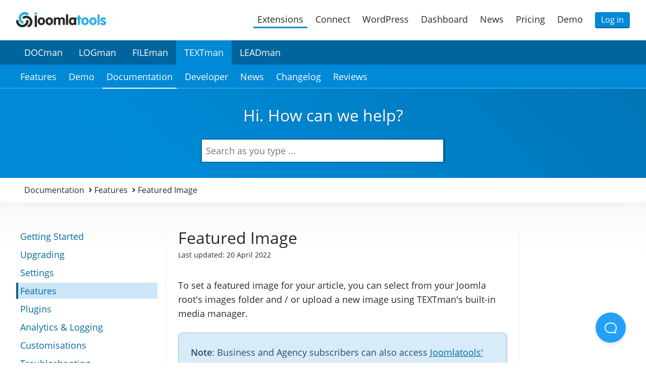

--- FILE ---
content_type: text/html;charset=utf-8
request_url: https://www.joomlatools.com/extensions/textman/documentation/features/featured-image
body_size: 15607
content:
<!DOCTYPE html><html xmlns:og=http://opengraphprotocol.org/schema/ class=no-js lang=en-GB dir=auto vocab=http://schema.org/><head><base href=//www.joomlatools.com/extensions/textman/documentation/features/featured-image><title>Featured Image</title><meta charset=utf-8><meta name=viewport content="width=device-width, initial-scale=1.0"><meta name=mobile-web-app-capable content=yes><meta name=apple-mobile-web-app-capable content=yes><meta name=apple-mobile-web-app-status-bar-style content=black><meta name=apple-mobile-web-app-title content=Joomlatools><meta name=msapplication-TileColor content=#00aeef><meta name=msapplication-config content=/theme/browserconfig.xml><meta name=theme-color content=#00aeef><meta property=og:site_name content="Joomlatools - Joomla extensions and WordPress plugins that just work"><meta property=og:image content="https://www.joomlatools.com/images/layout/textman/textman-logo.png?auto=true&amp;crc=b3de5629&amp;fm=jpg&amp;w=1200"><meta name=twitter:image content=https://www.joomlatools.com/images/layout/textman/textman-logo.png><meta name=twitter:site content=@joomlatools><meta name=twitter:card content=summary_large_image><meta property=og:type content=website><meta property=og:title content="TEXTman - Documentation"><meta property=og:url content=https://www.joomlatools.com/extensions/textman/documentation/features/featured-image><meta property=og:description content="Any questions about TEXTman? Read our documentation."><meta name=description content="Any questions about TEXTman? Read our documentation."><meta property=og:locale content=en-GB><meta http-equiv=Accept-CH content="dpr, width, viewport-width, downlink"><meta http-equiv=Accept-CH-Lifetime content=86400><link rel="shortcut icon" type=image/ico href=/theme/images/favicon.ico><link rel=icon type=image/png href=/theme/images/favicon.png><link rel=apple-touch-icon href=/theme/images/xtouch-icon.png><link rel=mask-icon href=/theme/images/safari-pinned-tab.svg><link rel=manifest href=/theme/manifest.json><link rel=preload as=font type=font/woff2 crossorigin="" href=/theme/fonts/open-sans-v18-latin-600.woff2><link rel=preload as=font type=font/woff2 crossorigin="" href=/theme/fonts/open-sans-v18-latin-regular.woff2><link rel=alternate type=application/rss+xml title="Joomlatools Blog" href=/blog.rss><link rel=canonical href=https://www.joomlatools.com/extensions/textman/documentation/features/featured-image><link rel=stylesheet href="/theme/css/joomlatools.min.css?version=af6b05ff" as=style><link rel=stylesheet href="/theme/css/fonts.min.css?version=c922562f" media=print onload="this.media='all'; this.onload=null;"><link rel=stylesheet href=/theme/vendor/docs-searchbar.js@2.2.0/dist/cdn/docs-searchbar.min.css as=script defer><link rel=stylesheet href=/theme/vendor/glightbox@3.2.0/dist/css/glightbox.min.css as=style><style>span.img-container{display:inline-block;overflow:hidden}span.img-container>img{margin:0;background-clip:content-box}.lazyprogressive{background-image:var(--lqi-url);background-repeat:no-repeat;background-size:contain;filter:blur(8px)}.lazyprogressive-inline{background-image:var(--lqi-inline)}.lazyloaded{filter:blur(0);transition:filter 300ms linear}.lazycached{filter:none;transition:none}.lazymissing{text-align:center;color:#4a5568;background-color:#f7fafc;border:2px dotted #e2e8f0;font-size:.875rem;padding:1rem}</style><style>.docs-searchbar-js,.meilisearch-autocomplete{width:100%}.docs-searchbar-footer{display:none}.dsb-suggestions{text-shadow:none}.dsb-suggestions a:link,.dsb-suggestions a:visited{text-decoration:none}.meilisearch-autocomplete .docs-searchbar-suggestion--subcategory-column{color:inherit}.meilisearch-autocomplete .docs-searchbar-suggestion--text .docs-searchbar-suggestion--highlight{box-shadow:none;background:rgba(249,188,35,.25)}.meilisearch-autocomplete.meilisearch-autocomplete-right .dsb-dropdown-menu,.meilisearch-autocomplete.meilisearch-autocomplete-left .dsb-dropdown-menu{left:50%;right:auto;transform:translate(-50%)}.meilisearch-autocomplete .dsb-dropdown-menu{min-width:300px;max-width:320px}@media only screen and (min-width:440px){.meilisearch-autocomplete .dsb-dropdown-menu{min-width:420px;max-width:440px}}@media only screen and (min-width:560px){.meilisearch-autocomplete .dsb-dropdown-menu{min-width:540px;max-width:560px}}@media only screen and (min-width:768px){.meilisearch-autocomplete .dsb-dropdown-menu{min-width:748px;max-width:768px}}@media only screen and (min-width:1024px){.meilisearch-autocomplete .dsb-dropdown-menu{min-width:1004px;max-width:1024px}}@media only screen and (min-width:1112px){.meilisearch-autocomplete .dsb-dropdown-menu{min-width:1092px;max-width:1112px}}.meilisearch-autocomplete .docs-searchbar-suggestion--category-header{background:rgb(227,233,234);border-radius:4px;padding-left:2em}.meilisearch-autocomplete .docs-searchbar-suggestion--subcategory-column{width:20%}.meilisearch-autocomplete .docs-searchbar-suggestion--content{width:80%}.meilisearch-autocomplete.meilisearch-autocomplete-right .dsb-dropdown-menu:before,.meilisearch-autocomplete.meilisearch-autocomplete-left .dsb-dropdown-menu:before{left:50%}.docs-searchbar-suggestion--category-header-lvl0{position:relative}.docs-searchbar-suggestion--category-header-lvl0:before{position:absolute;content:" ";top:4px;left:-24px;background:url(/theme/assets/icons/openiconic/folder.svg) 0 0 no-repeat;background-size:16px;height:16px;width:16px}@media only screen and (max-width:767px){.meilisearch-autocomplete .docs-searchbar-suggestion .docs-searchbar-suggestion--subcategory-column span{width:100px;display:-webkit-inline-box;-webkit-box-orient:vertical;overflow:hidden;line-height:1.5;-webkit-line-clamp:1;text-overflow:ellipsis}.meilisearch-autocomplete .docs-searchbar-suggestion .docs-searchbar-suggestion--subcategory-column{display:none}}</style><style>@media (hover:hover){.toc-anchor{margin-left:-1em;padding-left:1em}.toc-anchor a:first-child{text-decoration:none;pointer-events:none;color:inherit!important}.toc-anchor a:first-child::after{content:"#";font-size:.8em;float:left;padding:0 .15em;pointer-events:auto;margin-left:-1em;visibility:hidden;display:inline-block}.toc-anchor:hover a:first-child::after{visibility:visible}}</style><script src="/theme/js/behavior.min.js?version=fbb976e7" as=script defer></script><script src=/theme/vendor/@sentry/tracing@6.19.7/build/bundle.tracing.es6.min.js crossorigin=anonymous></script><script src=/theme/vendor/lazysizes@5.2.2/lazysizes.min.js defer></script><script src=/theme/vendor/docs-searchbar.js@2.2.0/dist/cdn/docs-searchbar.min.js></script><script src=/theme/vendor/glightbox@3.2.0/dist/js/glightbox.min.js as=script defer></script><script src=https://files.joomlatools.com/pages@0.23.3/resources/prefetcher/prefetcher.min.js defer></script><script type=module>document.documentElement.classList.remove('no-js');document.documentElement.classList.add('js');if('connection' in navigator&&navigator.connection.saveData===!0){document.documentElement.classList.add('save-data')}</script><script src="https://www.googletagmanager.com/gtag/js?id=UA-214238-3" async></script><script>window.dataLayer=window.dataLayer||[];function gtag(){dataLayer.push(arguments)}
gtag('js',new Date());gtag('config','UA-214238-3')</script><script src=https://cdn.volument.com/beta/volument.js async token=330254c6b1></script><script>Sentry.init({...{"environment":"production","tracesSampleRate":0.1,"dsn":"https://ff43d425692c44b6ab1f9b74878481fd@o487667.ingest.sentry.io/6099156","tunnel":"/__sentry","debug":!1,"release":null,"initialscope":{"tags":{"app.region":"fra","app.id":"af6db25a"},"user":[],"context":[]}},...{integrations:[new Sentry.Integrations.BrowserTracing()]}})</script><script>function hasClass(e,t){return e.className.match(new RegExp("(\\s|^)"+t+"(\\s|$)"))}var el=document.documentElement;var cl="no-js";if(hasClass(el,cl)){var reg=new RegExp("(\\s|^)"+cl+"(\\s|$)");el.className=el.className.replace(reg,"js ")}</script><script>window.lazySizesConfig=window.lazySizesConfig||{}
window.lazySizesConfig.fastLoadedClass='lazycached'
if('connection' in navigator){if(navigator.connection.effectiveType.includes('2g')){window.lazySizesConfig.loadMode=2}
if(navigator.connection.saveData===!0){window.lazySizesConfig.loadMode=1}}
window.addEventListener('lazybeforesizes',function(e){if('connection' in navigator){if(navigator.connection.saveData===!0){e.detail.width=Math.round(e.detail.width/3)}else if(navigator.connection.effectiveType.includes('2g')){e.detail.width=Math.round(e.detail.width/2)}}});window.addEventListener('lazybeforeunveil',function(e){var detail=e.detail;if(detail.instance==lazySizes){var img=e.target;setTimeout(function(){if(img.complete&&img.naturalHeight){img.classList.add('lazycached')}},33)}})</script><script>function readCookie(name){var nameEQ=name+'=';var ca=document.cookie.split(';');for(var i=0;i<ca.length;i++){var c=ca[i];while(c.charAt(0)===' '){c=c.substring(1,c.length)}
if(c.indexOf(nameEQ)===0){return decodeURIComponent(c.substring(nameEQ.length,c.length))}}
return null}</script><script>document.addEventListener("DOMContentLoaded",()=>{docsSearchBar({hostUrl:'https://www.joomlatools.com/api',indexUid:'documentation',inputSelector:'#search-bar-input',debug:!1,meilisearchOptions:{sort:['hierarchy_lvl0:asc'],attributesToHighlight:['content'],cropLength:20}})})</script><script>window.addEventListener('DOMContentLoaded',(event)=>{document.querySelectorAll('article img').forEach(image=>{function getPreviousSibling(elem,selector){var sibling=elem.previousElementSibling;if(!selector)return sibling;while(sibling){if(sibling.matches(selector))return sibling;sibling=sibling.previousElementSibling}};image.classList.add('lightbox');image.dataset.type='image';let wrapper=image.parentNode;wrapper.classList.add('lightbox-container');if(!0){closest=image.closest('p')
if(null!=closest){heading=getPreviousSibling(closest,'h3,h2');if(heading!=null){image.dataset.title=heading.textContent;if(heading.isSameNode(closest.previousElementSibling)){var description=closest.nextElementSibling.outerHTML}else{var description=closest.previousElementSibling.outerHTML}
image.dataset.description=description.replace(/<img[^>"']*((("[^"]*")|('[^']*'))[^"'>]*)*>/g,"")}}}})
window.Lightbox=GLightbox({"selector":".lightbox","slideEffect":"slide","openEffect":"zoom","closeEffect":"zoom","descPosition":"bottom","loop":"false","zoomable":"true","draggable":"true"})})</script><script src=https://js.createsend1.com/javascript/copypastesubscribeformlogic.js defer></script><script>document.addEventListener("DOMContentLoaded",()=>{const beacon=document.querySelector('#beacon');beacon.addEventListener('mouseover',e=>{loadBeacon()})
beacon.addEventListener('touchstart',e=>{loadBeacon()},{passive:!0})
beacon.addEventListener('click',e=>{window.Beacon('open');beacon.style.zIndex=1000})
function loadBeacon(){if(typeof window.Beacon=='undefined'){var script=document.createElement('script')
script.id='beacon';script.text=`!function(e,t,n){function a(){var e=t.getElementsByTagName("script")[0],n=t.createElement("script");n.type="text/javascript",n.async=!0,n.src="https://beacon-v2.helpscout.net",e.parentNode.insertBefore(n,e)}if(e.Beacon=n=function(t,n,a){e.Beacon.readyQueue.push({method:t,options:n,data:a})},n.readyQueue=[],"complete"===t.readyState)return a();e.attachEvent?e.attachEvent("onload",a):e.addEventListener("load",a,!1)}(window,document,window.Beacon||function(){});`;document.head.appendChild(script)
window.Beacon('init','a4030f70-9f17-4fd2-918f-88b6a84030c3')
window.Beacon('config',{mode:'askFirst',enableFabAnimation:!1,})}}})</script><script>window.addEventListener('load',()=>{setTimeout(()=>{const timing=window.performance&&performance.timing
const round2=num=>Math.round(num*100)/100
if(timing){const elm=document.querySelector('#timing')
const time=round2((timing.loadEventEnd-timing.navigationStart)/1000)
elm.innerHTML=time}},0)})</script><script>document.addEventListener("DOMContentLoaded",()=>{new Prefetcher({"selector":"div.navigation a, div.navigation-level1 a[prefetch], div.navigation-level2 a[prefetch]","onload":!0,"onhover":!0,"debug":!1})})</script> <body class="relative page-extensions-textman-documentation-article"><a class=skip href=#content>Skip to content</a> <header><div class=top><div class=container><div class=navigation><a href=/ class=logo><img width=187 height=32 src="/images/joomlatools-logo.png?auto=true&bg=white&crc=b61f8df0&h=32" srcset="/images/joomlatools-logo.png?auto=true&bg=white&crc=b61f8df0&h=32&dpr=1 1x, /images/joomlatools-logo.png?auto=true&bg=white&crc=b61f8df0&h=32&dpr=2 2x, /images/joomlatools-logo.png?auto=true&bg=white&crc=b61f8df0&h=32&dpr=3 3x" alt="Joomlatools logo" decoding=async></a> <input class=toglr-input type=checkbox id=open-menu> <div class=toglr-togglers><label class=toglr-label for=open-menu onkeypress=this.click() tabindex=0 aria-label="Menu toggle"><span class=toglr-label-open>Open menu</span> <span class=toglr-label-close>Close menu</span></label> <a class=toglr-open href=#open-menu>Open menu</a> <a class=toglr-close href=#close-menu>Close menu</a></div> <nav class=toglr-nav aria-labelledby=main-menu-label><h1 id=main-menu-label class=visually-hidden>Main Menu</h1> <ul class=menu0 data-menu-animation="" itemscope itemtype=http://www.schema.org/SiteNavigationElement><li><a class=is-active href=/extensions itemprop=url aria-current=page><span data-animation-button="" itemprop=name>Extensions</span></a> <li><a href=/connect itemprop=url><span data-animation-button="" itemprop=name>Connect</span></a> <li><a href=/wordpress itemprop=url><span data-animation-button="" itemprop=name>WordPress</span></a> <li><a href=/dashboard itemprop=url><span data-animation-button="" itemprop=name>Dashboard</span></a> <li><a href=/news itemprop=url><span data-animation-button="" itemprop=name>News</span></a> <li><a href=/pricing itemprop=url><span data-animation-button="" itemprop=name>Pricing</span></a> <li><a href=https://demo.joomlatools.com/ rel=nofollow itemprop=url><span data-animation-button="" itemprop=name>Demo</span></a> <li id=user-logged-in><a class=user--logged-in href=https://dashboard.joomlatools.com rel=nofollow itemprop=url><span class=gravatar><span class=img-container><img src="[data-uri]" alt=/ decoding=async></span></span> <span itemprop=name>Account</span></a> <li id=btn-login><a class=user--logged-out href=https://dashboard.joomlatools.com/login rel=nofollow itemprop=url><span itemprop=name>Log in</span></a></ul> <script data-inline="">if(document.querySelectorAll){function isUserLoggedIn(data){if(data.item.name){document.querySelectorAll('li a.user--logged-in img')[0].src=data.item.gravatar;localStorage.setItem('gravatar',data.item.gravatar)}else{var reg=new RegExp('(\\s|^)user-logged-in(\\s|$)');document.body.className=document.body.className.replace(reg,' ');deleteCookie('jt-session');localStorage.removeItem('gravatar')}}
function deleteCookie(name){document.cookie=name+'=; domain=.joomlatools.com; path=/; expires=Thu, 01-Jan-70 00:00:01 GMT;'}
var session=readCookie('jt-session');var gravatar=localStorage.getItem('gravatar');if(session){document.body.className+=' user-logged-in';if(gravatar&&gravatar.substring(0,15)=='data:image/png;'){document.querySelectorAll('li a.user--logged-in img')[0].src=gravatar}
var scr=document.createElement('script');scr.src='https://support.joomlatools.com/data/user?hash='+encodeURIComponent(session);document.body.appendChild(scr)}else{localStorage.removeItem('gravatar')}}</script></nav></div></div></div> <script data-inline="" type=application/ld+json>{"@context":"https://schema.org/","@type":"Corporation","@id":"https://www.joomlatools.com/","url":"https://www.joomlatools.com/","name":"Joomlatools","description":"Joomla extensions that just work","logo":{"@type":"ImageObject","name":"Joomlatools","url":"https://www.joomlatools.com/images/joomlatools-logo.png"},"email":"support@joomlatools.com","sameAs":["https://www.twitter.com/joomlatools","https://www.facebook.com/joomlatools","https://www.linkedin.com/company/joomlatools/"]}</script> <div class=navigation-level1><div class="container navigation-wrapper" data-swipr-wrapper=""><nav class=navigation aria-labelledby=level1-menu-label data-swipr=""><h2 id=level1-menu-label class=visually-hidden>Secondary Menu</h2> <ul class=menu1 data-menu-animation="" itemscope itemtype=http://www.schema.org/SiteNavigationElement><li><a href=/extensions/docman prefetch="" itemprop=url><span data-animation-button="" itemprop=name>DOCman</span></a> <li><a href=/extensions/logman prefetch="" itemprop=url><span data-animation-button="" itemprop=name>LOGman</span></a> <li><a href=/extensions/fileman prefetch="" itemprop=url><span data-animation-button="" itemprop=name>FILEman</span></a> <li><a class=is-active href=/extensions/textman prefetch="" itemprop=url aria-current=page><span data-animation-button="" itemprop=name>TEXTman</span></a> <li><a href=/extensions/leadman prefetch="" itemprop=url><span data-animation-button="" itemprop=name>LEADman</span></a></ul></nav></div></div> <div class=navigation-level2><div class="container navigation-wrapper" data-swipr-wrapper=""><nav class=navigation aria-labelledby=level2-menu-label data-swipr=""><h3 id=level2-menu-label class=visually-hidden>Secondary Menu</h3> <ul class=menu2 data-menu-animation="" itemscope itemtype=http://www.schema.org/SiteNavigationElement><li><a href=/extensions/textman/features prefetch="" itemprop=url><span data-animation-button="" itemprop=name>Features</span></a> <li><a href=/extensions/textman/demo itemprop=url><span data-animation-button="" itemprop=name>Demo</span></a> <li><a class=is-active href=/extensions/textman/documentation prefetch="" itemprop=url aria-current=page><span data-animation-button="" itemprop=name>Documentation</span></a> <li><a href=/extensions/textman/developer prefetch="" itemprop=url><span data-animation-button="" itemprop=name>Developer</span></a> <li><a href=/extensions/textman/news prefetch="" itemprop=url><span data-animation-button="" itemprop=name>News</span></a> <li><a href=/extensions/textman/changelog prefetch="" itemprop=url><span data-animation-button="" itemprop=name>Changelog</span></a> <li><a href=/extensions/textman/reviews prefetch="" itemprop=url><span data-animation-button="" itemprop=name>Reviews</span></a></ul></nav></div></div> <div class=header-wrapper><div class="is-dynamic header"><div class="container spaced-vertical-small align-center"><div class=content><div class=content><p class="heading heading--xlarge heading--docs"> Hi. How can we help? <form method=get role=search><div class="input-group input-group--search"><label for=search-bar-input class=visually-hidden>Search</label> <input type=search id=search-bar-input class=form__input placeholder="Search as you type ..."></div></form></div></div></div></div></div></header> <div class=breadcrumb><div class=container><nav aria-label=breadcrumb><ol class=breadcrumb-list itemscope itemtype=https://schema.org/BreadcrumbList><li itemprop=itemListElement itemscope itemtype=https://schema.org/ListItem><a href=/extensions/textman/documentation itemprop=item><span itemprop=name>Documentation</span></a> <meta itemprop=position content=0> <li itemprop=itemListElement itemscope itemtype=https://schema.org/ListItem><a href=/extensions/textman/documentation/features itemprop=item><span itemprop=name>Features</span></a> <meta itemprop=position content=1> <li class=is-active itemprop=itemListElement itemscope itemtype=https://schema.org/ListItem><span itemprop=name aria-current=page>Featured Image</span> <meta itemprop=position content=3></ol></nav></div></div> <main id=content><div class=container><div class=content><div id=container class="grid grid--1-3"><aside id=sidebar class="grid__item sidebar"><nav class=sidebar__inner aria-labelledby=documentation-menu-label><h4 id=documentation-menu-label class=visually-hidden>Documentation Menu</h4> <ul class="clean-list clean-list--padded----small clean-list--docs" itemscope itemtype=http://www.schema.org/SiteNavigationElement><li><a href=/extensions/textman/documentation/getting-started itemprop=url><span itemprop=name>Getting Started</span></a> <li><a href=/extensions/textman/documentation/upgrading itemprop=url><span itemprop=name>Upgrading</span></a> <li><a href=/extensions/textman/documentation/settings itemprop=url><span itemprop=name>Settings</span></a> <li class=is-active><a href=/extensions/textman/documentation/features itemprop=url aria-current=page><span itemprop=name>Features</span></a> <li><a href=/extensions/textman/documentation/plugins itemprop=url><span itemprop=name>Plugins</span></a> <li><a href=/extensions/textman/documentation/analytics-logging itemprop=url><span itemprop=name>Analytics & Logging</span></a> <li><a href=/extensions/textman/documentation/customisations itemprop=url><span itemprop=name>Customisations</span></a> <li><a href=/extensions/textman/documentation/troubleshooting itemprop=url><span itemprop=name>Troubleshooting</span></a></ul></nav></aside> <div class="grid__item documentation article"><article class="grid grid--3-1-from-delta"><div class="grid__item article-content" itemscope itemtype=https://schema.org/TechArticle><h1 id=featured-image class="heading heading--xlarge" itemprop=name>Featured Image</h1> <small class=doc-updatedAt datetime="2022-04-20 16:53" itemprop=dateModified>Last updated: 20 April 2022</small> <div itemprop=articleBody class=spaced-top-small><p> To set a featured image for your article, you can select from your Joomla root's images folder and / or upload a new image using TEXTman's built-in media manager.<p class="note blue"><strong>Note</strong>: Business and Agency subscribers can also access <a href=https://www.joomlatools.com/connect/documentation/services/image-editor-edit-images-in-your-site>Joomlatools' image editor</a> as well as select <a href=https://www.joomlatools.com/connect/documentation/services/stock-images>royalty-free stock images</a> from Unsplash.<ol><li>Select <strong>Upload</strong> in the article's featured image panel.<br> <p><span class=img-container><noscript><img width=406 height=474 src="/images/helpscout/6260375bb065ad1af4f7f3be/file-9csoHPUw6p.jpg?auto=true&crc=20e6a5ce&w=406" alt="" decoding=async loading=lazy></noscript><img width=406 height=474 style="--lqi-inline: url('[data-uri]')" src=[data-uri] data-sizes=auto data-srcset="/images/helpscout/6260375bb065ad1af4f7f3be/file-9csoHPUw6p.jpg?auto=true&crc=20e6a5ce&w=406 406w, /images/helpscout/6260375bb065ad1af4f7f3be/file-9csoHPUw6p.jpg?auto=true&crc=20e6a5ce&w=339 339w" alt="" class="lazyload lazyprogressive lazyprogressive-inline" decoding=async></span> <li>Click on the <strong>change</strong> button, TEXTman's built-in media manager will open in a modal window.<br> <p><span class=img-container><noscript><img width=1028 height=771 src="/images/helpscout/626037777488cf771e51b203/file-FhEVszJz0z.png?auto=true&crc=17037f5f&w=1028" alt="" decoding=async loading=lazy></noscript><img width=1028 height=771 style="--lqi-inline: url('[data-uri]')" src="[data-uri]" data-sizes=auto data-srcset="/images/helpscout/626037777488cf771e51b203/file-FhEVszJz0z.png?auto=true&crc=17037f5f&w=1229 1229w, /images/helpscout/626037777488cf771e51b203/file-FhEVszJz0z.png?auto=true&crc=17037f5f&w=1028 1028w, /images/helpscout/626037777488cf771e51b203/file-FhEVszJz0z.png?auto=true&crc=17037f5f&w=860 860w, /images/helpscout/626037777488cf771e51b203/file-FhEVszJz0z.png?auto=true&crc=17037f5f&w=719 719w, /images/helpscout/626037777488cf771e51b203/file-FhEVszJz0z.png?auto=true&crc=17037f5f&w=602 602w, /images/helpscout/626037777488cf771e51b203/file-FhEVszJz0z.png?auto=true&crc=17037f5f&w=503 503w, /images/helpscout/626037777488cf771e51b203/file-FhEVszJz0z.png?auto=true&crc=17037f5f&w=421 421w, /images/helpscout/626037777488cf771e51b203/file-FhEVszJz0z.png?auto=true&crc=17037f5f&w=352 352w" alt="" class="lazyload lazyprogressive lazyprogressive-inline" decoding=async></span> <li>Navigate to the folder which contains your image, or where you want to upload your new image (you can create a new folder too). <li>Select your image, or drag-and-drop the image you want to upload. <li>Once selected, click on the <strong>Insert</strong> button in the&nbsp;Selected file info column. <li>The media manager will automatically close and you can now save your article.</ol></div></div> <aside id=sidebar-article class="grid__item sidebar sidebar sidebar-article"><div class=sidebar__inner></div></aside></article> <aside class="grid grid--3-1-from-delta"><nav class="grid__item article-nav" aria-labelledby=documentation-pagination-label itemscope itemtype=http://www.schema.org/SiteNavigationElement><h1 id=documentation-pagination-label class=visually-hidden>Documentation Pagination</h1> <div class="nav__item article-nav--previous" itemprop=name><span class=font-tiny>Previous</span> <a class=font-small href=/extensions/textman/documentation/features/amp-pages itemprop=url> AMP Pages </a></div></nav></aside></div></div></div></div></main> <aside><div class="container spaced-vertical"><div class=content><section class=align-center aria-labelledby=interested><h1 id=interested class="heading heading--xlarge">Interested in textman?</h1> <div style="display: inline-block;"><p class=flag-object><a class="button button--cta" href=https://www.joomlatools.com/extensions/textman#subscribe><span>Subscribe now</span></a> <span class=or>Or</span> <a class=no-underline href=https://demo.joomlatools.com/textman><span>Try our demo</span></a></div></section></div></div> <section class="subscribe-container subscribe-container--static js-subscribe" aria-labelledby=join><div class="section section--grey spaced"><div class=container><div class="content align-center"><div style="display: inline-block;"><div class="flag-object-from-charlie flag-object--spaced"><div class="flag-object__aside flag-object__aside--shrink"><h1 id=join class=heading>Join <strong>24000+</strong> others and subscribe to our newsletter!</h1></div> <div class=flag-object__body><form class=js-cm-form action="https://www.createsend.com/t/subscribeerror?description=" method=post id=subForm data-id=5B5E7037DA78A748374AD499497E309E6E4597B8B5205DE5F411AF54985385B08A8346A04FF03950966559E5FA0E70DEFBF59DF0D89108453EBFA8D5BCF1D3C7><div class="input-group input-group--small input-group--subscribe"><label for=fieldEmail class=visually-hidden>E-mail address</label> <input id=fieldEmail name=cm-uujitjj-uujitjj type=email placeholder="Your email address" class="form__input js-cm-email-input" required> <div class=input-group__append><button class="button js-cm-submit-button" type=submit>Subscribe</button></div></div></form></div></div></div></div></div></div></section></aside> <div id=beacon><div class=beacon__container><button aria-label="Open Beacon popover" aria-expanded=false class=beacon__button><span class=beacon__icon><span class=img-container><img src=/theme/icons/beacon/open.svg alt="Logo for beacon online chat" decoding=async width=24 height=22></span></span></button></div></div> <footer class="section section--primary spaced" aria-labelledby=footer-menu-label><h1 id=footer-menu-label class=visually-hidden>Footer Menu</h1> <div class="container font-small"><div class="grid grid--1-1-1-1 grid--on-mobile-1-1"><div class=grid__item itemscope itemtype=http://www.schema.org/SiteNavigationElement><h2 class=heading itemscope>Support</h2> <ul class=clean-list><li class=is-active><a rel=nofollow href=/documentation itemprop=url><span itemprop=name>Knowledge Base</span></a> <li><a href=/contact itemprop=url><span itemprop=name>Contact us</span></a> <li class=is-active><a rel=nofollow href=http://dashboard.joomlatools.com/ itemprop=url><span itemprop=name>Helpdesk</span></a> <li><a href=/faq itemprop=url><span itemprop=name>Pre-sales FAQ</span></a> <li class=is-active><a rel=nofollow href=/faq/policies/support-policy itemprop=url><span itemprop=name>Support Policy</span></a> <li class=is-active><a rel=nofollow href=/faq/policies/refund-policy itemprop=url><span itemprop=name>Refund policy</span></a></ul></div> <div class=grid__item itemscope itemtype=http://www.schema.org/SiteNavigationElement><h2 class=heading itemscope>Developers</h2> <ul class=clean-list><li><a href=/developer/framework itemprop=url><span itemprop=name>Framework</span></a> <li><a href=/developer/vagrant itemprop=url><span itemprop=name>Vagrant</span></a> <li><a href=/developer/composer itemprop=url><span itemprop=name>Composer</span></a> <li><a href=/developer/console itemprop=url><span itemprop=name>Console</span></a> <li><a href=/blog/developer itemprop=url><span itemprop=name>Blog</span></a></ul></div> <div class=grid__item itemscope itemtype=http://www.schema.org/SiteNavigationElement><h2 class=heading itemscope>Open Source</h2> <ul class=clean-list><li class=is-active><a rel=nofollow href=https://github.com/joomlatools itemprop=url><span itemprop=name>Github</span></a> <li><a href=/open-source itemprop=url><span itemprop=name>Projects</span></a> <li class=is-active><a rel=nofollow href=http://www.joomla.org/ itemprop=url><span itemprop=name>Joomla.org</span></a> <li class=is-active><a rel=nofollow href=http://www.wordpress.org/ itemprop=url><span itemprop=name>WordPress.org</span></a></ul></div> <div class=grid__item itemscope itemtype=http://www.schema.org/SiteNavigationElement><h2 class=heading itemscope>Company</h2> <ul class=clean-list><li><a href=/about itemprop=url><span itemprop=name>About Us</span></a> <li class=is-active><a rel=nofollow href=/faq/policies/terms-of-service#privacy-policy itemprop=url><span itemprop=name>Privacy</span></a> <li class=is-active><a rel=nofollow href=/faq/policies/terms-of-service itemprop=url><span itemprop=name>Terms of Service</span></a> <li class=is-active><a rel=nofollow href=http://about.me/johanjanssens itemprop=url><span itemprop=name>Johan Janssens</span></a> <li><a rel=nofollow href=https://status.joomlatools.com itemprop=url><span itemprop=name>Status</span></a> <span id=status-indicator></span></ul></div></div> <div class="grid grid--flex-row grid--space-between grid--align-center footer-separator"><div class=grid__item><p class="grid grid--flex-col"><span class="grid__item font-small">&copy; <time datetime=1220250>2025</time> Joomlatools | Built with ❤ by <a rel=noopener href=https://www.timble.net target=_blank>Timble</a></span> <span class="grid__item font-tiny">Powered by <a rel=noopener href=https://github.com/joomlatools/joomlatools-pages target=_blank>Pages</a> and <span class=loaded-in>loaded in <span id=timing></span>s</span></span></div> <div class=grid__item><ul class=social-list itemscope itemtype=http://schema.org/Organization><link itemprop=url href=https://www.joomlatools.com> <li><a rel=nofollow href=https://www.facebook.com/joomlatools/ itemprop=sameAs title="Follow Joomlatools on Facebook"><svg viewbox="0 0 24 24" xmlns=http://www.w3.org/2000/svg><path d="M12 0c-6.627 0-12 5.373-12 12s5.373 12 12 12 12-5.373 12-12-5.373-12-12-12zm3 8h-1.35c-.538 0-.65.221-.65.778v1.222h2l-.209 2h-1.791v7h-3v-7h-2v-2h2v-2.308c0-1.769.931-2.692 3.029-2.692h1.971v3z"></path></svg></a> <li><a rel=nofollow href=https://www.instagram.com/joomlatools/ itemprop=sameAs title="Follow Joomlatools on Instagram"><svg viewbox="0 0 578 578" version=1.1 xmlns=http://www.w3.org/2000/svg style=fill-rule:evenodd;><path d="M577.629,288.817C577.629,448.321 448.321,577.625 288.817,577.625C129.308,577.625 0,448.321 0,288.817C0,129.308 129.308,0 288.817,0C448.321,0 577.629,129.308 577.629,288.817ZM367.062,483.729L210.571,483.729C141.113,483.729 84.604,427.217 84.604,357.767L84.604,219.862C84.604,150.408 141.113,93.9 210.571,93.9L367.062,93.9C436.512,93.9 493.021,150.408 493.021,219.862L493.021,357.767C493.021,427.217 436.512,483.729 367.062,483.729ZM210.571,121.892C156.55,121.892 112.6,165.837 112.6,219.862L112.6,357.767C112.6,411.783 156.55,455.729 210.571,455.729L367.062,455.729C421.079,455.729 465.029,411.783 465.029,357.767L465.029,219.862C465.029,165.837 421.079,121.892 367.062,121.892L210.571,121.892ZM288.817,400.938C226.988,400.938 176.692,350.638 176.692,288.817C176.692,226.983 226.988,176.692 288.817,176.692C350.642,176.692 400.942,226.983 400.942,288.817C400.942,350.638 350.642,400.938 288.817,400.938ZM288.817,204.679C242.421,204.679 204.683,242.421 204.683,288.817C204.683,335.208 242.421,372.946 288.817,372.946C335.204,372.946 372.946,335.208 372.946,288.817C372.946,242.421 335.204,204.679 288.817,204.679ZM422.487,180.142C422.487,192.983 412.075,203.404 399.225,203.404C386.375,203.404 375.958,192.983 375.958,180.142C375.958,167.288 386.375,156.875 399.225,156.875C412.075,156.875 422.487,167.288 422.487,180.142Z"></path></svg></a> <li><a rel=nofollow href=https://twitter.com/joomlatools itemprop=sameAs title="Follow Joomlatools on Twitter"><svg viewbox="0 0 24 24" xmlns=http://www.w3.org/2000/svg><path d="M12 0c-6.627 0-12 5.373-12 12s5.373 12 12 12 12-5.373 12-12-5.373-12-12-12zm6.066 9.645c.183 4.04-2.83 8.544-8.164 8.544-1.622 0-3.131-.476-4.402-1.291 1.524.18 3.045-.244 4.252-1.189-1.256-.023-2.317-.854-2.684-1.995.451.086.895.061 1.298-.049-1.381-.278-2.335-1.522-2.304-2.853.388.215.83.344 1.301.359-1.279-.855-1.641-2.544-.889-3.835 1.416 1.738 3.533 2.881 5.92 3.001-.419-1.796.944-3.527 2.799-3.527.825 0 1.572.349 2.096.907.654-.128 1.27-.368 1.824-.697-.215.671-.67 1.233-1.263 1.589.581-.07 1.135-.224 1.649-.453-.384.578-.87 1.084-1.433 1.489z"></path></svg></a> <li><a rel=nofollow href=https://www.linkedin.com/company/202392/ itemprop=sameAs title="Follow Joomlatools on Linkedin"><svg viewbox="0 0 98 98" version=1.1 xmlns=http://www.w3.org/2000/svg><path d="M48.875,0C21.882,0 0,21.882 0,48.875C0,75.868 21.882,97.75 48.875,97.75C75.868,97.75 97.75,75.868 97.75,48.875C97.75,21.882 75.868,0 48.875,0ZM32.66,78.174L20.495,78.174L20.495,39.032L32.66,39.032L32.66,78.174ZM78.225,78.174L66.069,78.174L66.069,59.139C66.069,54.599 65.985,48.761 59.745,48.761C53.418,48.761 52.445,53.705 52.445,58.81L52.445,78.173L40.29,78.173L40.29,39.032L51.958,39.032L51.958,44.381L52.122,44.381C53.747,41.303 57.713,38.059 63.632,38.059C75.951,38.059 78.225,46.166 78.225,56.705L78.225,78.174ZM26.58,33.681C22.681,33.681 19.524,30.52 19.524,26.626C19.525,22.736 22.681,19.575 26.58,19.575C30.469,19.575 33.63,22.736 33.63,26.626C33.63,30.521 30.468,33.681 26.58,33.681Z"></path></svg></a> <li><a rel=nofollow href=https://www.youtube.com/channel/UC0N7DUZ6JIQrTfbznJCOk1Q itemprop=sameAs title="Follow Joomlatools Youtube channel"><svg viewbox="0 0 24 24" xmlns=http://www.w3.org/2000/svg><path d="M12,0c-6.627,0 -12,5.373 -12,12c0,6.627 5.373,12 12,12c6.627,0 12,-5.373 12,-12c0,-6.627 -5.373,-12 -12,-12Zm8.176,16.005c-0.208,0.902 -0.945,1.566 -1.832,1.665c-2.101,0.235 -4.227,0.236 -6.344,0.235c-2.118,0.001 -4.245,0 -6.346,-0.235c-0.887,-0.099 -1.624,-0.763 -1.831,-1.665c-0.296,-1.283 -0.296,-2.684 -0.296,-4.005c0,-1.321 0.004,-2.722 0.299,-4.005c0.207,-0.902 0.944,-1.566 1.831,-1.666c2.102,-0.234 4.228,-0.236 6.346,-0.234c2.117,-0.002 4.244,0 6.345,0.234c0.887,0.1 1.624,0.764 1.831,1.666c0.296,1.283 0.293,2.684 0.293,4.005c0,1.321 0,2.722 -0.296,4.005Zm-10.363,-1.375c1.801,-0.934 3.586,-1.859 5.387,-2.793c-1.806,-0.943 -3.591,-1.873 -5.387,-2.811c0,1.875 0,3.73 0,5.604Z"></path></svg></a> <li><a rel=nofollow href=https://github.com/joomlatools itemprop=sameAs title="Follow Joomlatools on Github"><svg viewbox="0 0 136 133" xmlns=http://www.w3.org/2000/svg><g transform=matrix(4.16667,0,0,4.16667,-568,-231.062)><path fill=currentColor d="M152.608,55.455C143.614,55.455 136.32,62.748 136.32,71.746C136.32,78.942 140.987,85.048 147.46,87.202C148.275,87.351 148.572,86.848 148.572,86.417C148.572,86.03 148.558,85.006 148.55,83.646C144.019,84.631 143.063,81.463 143.063,81.463C142.322,79.581 141.254,79.08 141.254,79.08C139.775,78.069 141.366,78.09 141.366,78.09C143.001,78.205 143.861,79.768 143.861,79.768C145.314,82.258 147.674,81.539 148.602,81.122C148.75,80.069 149.171,79.351 149.636,78.944C146.019,78.533 142.216,77.135 142.216,70.893C142.216,69.115 142.851,67.661 143.893,66.522C143.725,66.11 143.166,64.454 144.053,62.211C144.053,62.211 145.42,61.773 148.532,63.881C149.831,63.52 151.225,63.339 152.61,63.333C153.994,63.339 155.387,63.52 156.688,63.881C159.798,61.773 161.163,62.211 161.163,62.211C162.052,64.454 161.493,66.11 161.326,66.522C162.37,67.661 163,69.115 163,70.893C163,77.151 159.191,78.528 155.563,78.931C156.147,79.434 156.668,80.428 156.668,81.948C156.668,84.126 156.648,85.883 156.648,86.417C156.648,86.852 156.942,87.359 157.768,87.2C164.236,85.042 168.899,78.94 168.899,71.746C168.899,62.748 161.605,55.455 152.608,55.455Z"></path></g></svg></a></ul></div></div></div></footer> <div class=back-to-top-wrapper><a href=#content class=back-to-top-link aria-label="Scroll to Top" title="Scroll to Top"><svg viewbox="0 0 100 100" xmlns=http://www.w3.org/2000/svg><path fill=currentColor d=M25.29,48.79L29.54,53.03L46.98,35.59L47,100L53,100L52.98,35.55L70.47,53.03L74.71,48.79L50,24.09L25.29,48.79Z style=fill-rule:nonzero;></path> <rect x=0 y=0 width=100 height=6></rect></svg></a></div><script defer src="https://static.cloudflareinsights.com/beacon.min.js/vcd15cbe7772f49c399c6a5babf22c1241717689176015" integrity="sha512-ZpsOmlRQV6y907TI0dKBHq9Md29nnaEIPlkf84rnaERnq6zvWvPUqr2ft8M1aS28oN72PdrCzSjY4U6VaAw1EQ==" data-cf-beacon='{"version":"2024.11.0","token":"2338e5f148da4488ab1a6d628cc7773e","server_timing":{"name":{"cfCacheStatus":true,"cfEdge":true,"cfExtPri":true,"cfL4":true,"cfOrigin":true,"cfSpeedBrain":true},"location_startswith":null}}' crossorigin="anonymous"></script>


--- FILE ---
content_type: text/css
request_url: https://www.joomlatools.com/theme/css/joomlatools.min.css?version=af6b05ff
body_size: 22028
content:
/*! normalize.css v8.0.1 | MIT License | github.com/necolas/normalize.css */html{line-height:1.15;-webkit-text-size-adjust:100%}body{margin:0}main{display:block}h1{font-size:2em;margin:.67em 0}hr{box-sizing:content-box;height:0;overflow:visible}pre{font-family:monospace,monospace;font-size:1em}a{background-color:transparent}abbr[title]{border-bottom:none;text-decoration:underline;-webkit-text-decoration:underline dotted;text-decoration:underline dotted}b,strong{font-weight:bolder}code,kbd,samp{font-family:monospace,monospace;font-size:1em}small{font-size:80%}sub,sup{font-size:75%;line-height:0;position:relative;vertical-align:baseline}sub{bottom:-0.25em}sup{top:-0.5em}img{border-style:none}button,input,optgroup,select,textarea{font-family:inherit;font-size:100%;line-height:1.15;margin:0}button,input{overflow:visible}button,select{text-transform:none}button,[type=button],[type=reset],[type=submit]{-webkit-appearance:button}button::-moz-focus-inner,[type=button]::-moz-focus-inner,[type=reset]::-moz-focus-inner,[type=submit]::-moz-focus-inner{border-style:none;padding:0}button:-moz-focusring,[type=button]:-moz-focusring,[type=reset]:-moz-focusring,[type=submit]:-moz-focusring{outline:1px dotted ButtonText}fieldset{padding:.35em .75em .625em}legend{box-sizing:border-box;color:inherit;display:table;max-width:100%;padding:0;white-space:normal}progress{vertical-align:baseline}textarea{overflow:auto}[type=checkbox],[type=radio]{box-sizing:border-box;padding:0}[type=number]::-webkit-inner-spin-button,[type=number]::-webkit-outer-spin-button{height:auto}[type=search]{-webkit-appearance:textfield;outline-offset:-2px}[type=search]::-webkit-search-decoration{-webkit-appearance:none}::-webkit-file-upload-button{-webkit-appearance:button;font:inherit}details{display:block}summary{display:list-item}template{display:none}[hidden]{display:none}html{box-sizing:border-box}*,*:before,*:after{box-sizing:inherit}a{color:inherit}a:hover,a:focus{text-decoration:none}address{font-style:normal;margin-top:0;margin-bottom:16px}address:last-child{margin-bottom:0}body{margin:0;font-family:"Open Sans",sans-serif;font-size:18px;line-height:28px;font-weight:400;color:#282828}fieldset{width:100%;border:0 none;padding:0;margin:0}fieldset legend{margin-bottom:8px}fieldset legend:last-child{margin-bottom:0}figure{margin-top:0;margin-right:0;margin-left:0;margin-bottom:16px}figure:last-child{margin-bottom:0}h1,h2,h3,h4,h5,h6{font-weight:700;font-size:inherit;margin-top:0;margin-bottom:16px}h1:last-child,h2:last-child,h3:last-child,h4:last-child,h5:last-child,h6:last-child{margin-bottom:0}img{max-width:100%;height:auto}img:only-child{vertical-align:middle}ul,ol{margin-top:0;margin-bottom:16px}ul:last-child,ol:last-child{margin-bottom:0}p{margin-top:0;margin-bottom:16px}p:last-child{margin-bottom:0}picture img{vertical-align:middle}svg{width:1em;height:1em;fill:currentColor}.svg-sprite{display:none}body{width:560px;margin-left:auto;margin-right:auto}:root body{width:100%}.custom-select{position:relative;display:block}.custom-select select{width:100%;margin:0;padding:0px 4px;outline:none;height:40px;box-sizing:border-box;font-size:16px}.custom-select:after{content:" ";position:absolute;top:50%;right:8px;z-index:2;pointer-events:none;width:0;height:0;border-left:6px solid transparent;border-right:6px solid transparent;border-top:6px solid;margin-top:-3px;display:none}@supports((-webkit-appearance: none) or (-moz-appearance: none) or (appearance: none)) or ((-moz-appearance: none) and (mask-type: alpha)){.custom-select:after{display:block}.custom-select select{padding-right:28px;background:none;-webkit-appearance:none;-moz-appearance:none;appearance:none}}@media screen and (-ms-high-contrast: active),(-ms-high-contrast: none){.custom-select select::-ms-expand{display:none}.custom-select select:focus::-ms-value{background:none;color:inherit}.custom-select:after{display:block}.custom-select select{padding-right:28px;background:none}}.custom-select{border:2px solid}.custom-select select{font-family:inherit;font-weight:inherit;color:inherit;border:none;line-height:34px;padding-top:4px;padding-bottom:4px;padding-left:8px}.custom-select select:focus:focus{outline:3px solid #febd22;outline-offset:2px}.form{margin-bottom:16px}.form:last-child{margin-bottom:0}@media screen and (min-width: 560px){.form{margin-bottom:24px}.form:last-child{margin-bottom:0}}@media screen and (min-width: 1024px){.form{margin-bottom:32px}.form:last-child{margin-bottom:0}}.form [disabled]{cursor:not-allowed;opacity:.6}.form__group{margin-bottom:16px}.form__group:last-child{margin-bottom:0}.form__label,.form__input{font-size:inherit;line-height:inherit}.form__label{display:inline-block;padding-bottom:8px}.form__input{width:100%;padding:4px 8px;border:2px solid;line-height:32px;min-height:44px;font-family:inherit;font-weight:inherit}.form__input:focus{outline:3px solid #febd22;outline-offset:0}input.form__input,textarea.form__input{-webkit-appearance:none;border-radius:0}select{height:44px}[type=submit]{-webkit-appearance:none;display:inline-block;vertical-align:middle;cursor:pointer}[type=submit]:focus{outline:3px solid #febd22}.multiple-choice{display:block;float:none;clear:left;position:relative;padding:0 0 0 40px;min-height:40px;margin-bottom:16px}.multiple-choice:last-child{margin-bottom:0}@media screen and (min-width: 560px){.multiple-choice{float:left}}.multiple-choice input{position:absolute;cursor:pointer;left:0;top:0;width:40px;height:40px;z-index:1;margin:0;opacity:0}.multiple-choice label{cursor:pointer;padding:4px 16px;display:flex;align-items:center;min-height:40px;touch-action:manipulation}.multiple-choice [type=radio]+label::before,.multiple-choice [type=checkbox]+label::before{content:"";border:2px solid;background:transparent;width:40px;height:40px;position:absolute;top:0;left:0}.multiple-choice [type=radio]+label::after,.multiple-choice [type=checkbox]+label::after{content:"";border:12px solid;position:absolute;opacity:0;transform:scale(0.5);transition:all 200ms cubic-bezier(0.195, 0.4, 0.45, 0.785) 0ms}.multiple-choice [type=radio]+label::before{border-radius:50%}.multiple-choice [type=radio]+label::after{width:0;height:0;top:8px;left:8px;border-radius:50%}.multiple-choice [type=checkbox]+label::after{border-width:0 0 4.8px 4.8px;background:transparent;width:22px;height:12px;top:12px;left:9.6px;transform:rotate(-45deg) scale(0.5)}.multiple-choice input:checked+label::after{opacity:1;transform:rotate(-45deg) scale(1)}.multiple-choice [type=checkbox]:focus+label::before,.multiple-choice [type=radio]:focus+label::before{box-shadow:0 0 0 3px #febd22}.multiple-choice input:disabled{opacity:0}.multiple-choice input:disabled+label{opacity:.6;cursor:not-allowed}#beacon{border:none;bottom:40px;box-shadow:0 4px 7px rgba(0,0,0,.1);position:fixed;right:40px;top:auto;border-radius:60px;height:60px;width:60px;z-index:1500}@media(max-width: 439px){#beacon{right:20px;bottom:10px}}.beacon__container{box-sizing:border-box;font-family:Arial;font-size:14px;line-height:1.5}.beacon__container *{box-sizing:border-box}.beacon__container a{text-decoration:none}.beacon__button{-webkit-appearance:none;-moz-appearance:none;appearance:none;align-items:center;border-radius:200px;bottom:0px;display:block;justify-content:center;margin:0px;outline:none;padding:0px;position:relative;-webkit-user-select:none;-moz-user-select:none;-ms-user-select:none;user-select:none;z-index:999;background-color:#24a0fc;border:none;color:#fff;cursor:pointer;min-width:60px;height:60px;line-height:60px}.beacon__button:hover{transform:scale(1.1);box-shadow:rgba(0,0,0,.06) 0px 0px 0px 30px inset}.beacon__button:active{background-color:#036ab7;box-shadow:rgba(0,0,0,.1) 0px 0px 0px 30px inset;cursor:pointer;transform:scale(0.96)}.beacon__icon{align-items:center;color:#fff;cursor:pointer;display:flex;height:100%;justify-content:center;left:0px;pointer-events:none;position:absolute;top:0px;width:60px}.hsds-beacon .kEsyTy{right:40px !important;bottom:40px !important}.hsds-beacon .kEsyTy:hover{transform:scale(1.1) !important;box-shadow:rgba(0,0,0,.06) 0px 0px 0px 30px inset !important}@media(max-width: 439px){.hsds-beacon .kEsyTy{right:20px !important;bottom:10px !important}}[data-menu-animation]{position:relative}[data-menu-animation] li{position:relative;z-index:1}.ma-fx{position:absolute;top:0;left:0;z-index:0;will-change:transform,width}.ma-initiated .ma-fx{transition:transform 300ms ease-in-out,width 300ms ease-in-out}[data-filter-list]{list-style:none;display:flex;margin:0;padding:0;box-sizing:border-box}[data-filter]{display:block}[data-filter-types]{position:relative;transition:height 400ms ease-out;box-sizing:border-box}[data-filter-type]{position:relative;box-sizing:border-box;opacity:1;transform:scale(1)}[data-filter-type].is-hiding{opacity:0;transform:scale(0)}[data-filter-type].is-hidden{display:none}[data-filter-type].transition{transition:opacity 400ms ease-out,transform 400ms ease-out}[data-swipr-wrapper]{position:relative;overflow:hidden}[data-swipr]{overflow:auto;-webkit-overflow-scrolling:touch}.swipr-prev,.swipr-next{position:absolute;top:50%;transform:translateY(-50%)}.swipr-prev{left:0}.swipr-next{right:0}.is-disabled{opacity:.5;pointer-events:none}*,*:before,*:after{-webkit-backface-visibility:hidden;backface-visibility:hidden}html{background:#fff;scroll-behavior:smooth}@media screen and (prefers-reduced-motion: reduce){html{scroll-behavior:auto}}html:before{position:absolute;content:" ";display:block;z-index:-1;width:100%;height:100vh;background:#0389d6;left:0;bottom:0}body{-webkit-font-smoothing:antialiased;-moz-osx-font-smoothing:grayscale;background:#fff}dl{display:flex;flex-wrap:wrap;margin-bottom:16px}dl:last-child{margin-bottom:0}@media screen and (min-width: 560px){dl{margin-bottom:24px}dl:last-child{margin-bottom:0}}@media screen and (min-width: 1024px){dl{margin-bottom:32px}dl:last-child{margin-bottom:0}}dt,dd{margin:0 0 4px;width:50%}p{margin-bottom:24px}p:last-child{margin-bottom:0}article:not(:last-child){margin-bottom:2rem}article header{font-weight:bold}aside h1{font-weight:450 !important}aside h2{font-weight:450 !important}aside h3{font-weight:450 !important}aside h4{font-weight:450 !important}aside header{font-weight:bold}.container{max-width:1472px;margin-left:auto;margin-right:auto;display:flex;flex-wrap:wrap;padding-left:16px;padding-right:16px}@media screen and (min-width: 560px){.container{padding-left:24px;padding-right:24px}}@media screen and (min-width: 1024px){.container{padding-left:32px;padding-right:32px}}.container--scrollable{padding-left:0;padding-right:0}.content{display:block;flex-grow:1;width:100%}.content--8of12{flex-grow:0}@media screen and (min-width: 768px){.content--8of12{width:calc((100% - 4.8px) / 1.2);margin-left:calc(24px)}.content--8of12:first-child{margin-left:0}.content--8of12:last-child{margin-right:-1px}}@media screen and (min-width: 768px){.content--8of12{position:relative;left:calc(((100% - 264px) / 12) + 24px)}}@media screen and (min-width: 1024px){.content--8of12{left:calc(((100% - 352px) / 12) + 32px)}}@media screen and (min-width: 1024px){.content--8of12{width:calc((100% - 16px) / 1.5);margin-left:calc(32px)}.content--8of12:first-child{margin-left:0}.content--8of12:last-child{margin-right:-1px}}@media screen and (min-width: 1024px){.content--8of12{position:relative;left:calc(((100% - 160px) / 6) + 32px)}}.content--10of12{flex-grow:0}@media screen and (min-width: 1024px){.content--10of12{width:calc((100% - 6.4px) / 1.2);margin-left:calc(32px)}.content--10of12:first-child{margin-left:0}.content--10of12:last-child{margin-right:-1px}}@media screen and (min-width: 1024px){.content--10of12{position:relative;left:calc(((100% - 352px) / 12) + 32px)}}.grid{display:flex;flex-wrap:wrap;width:100%}.grid.grid--space-between{justify-content:space-between}.grid.grid--align-center{align-content:center}.grid.grid--flex-row{flex-direction:row}.grid.grid--flex-row .grid__item{width:auto}.grid.grid--flex-col{flex-direction:column}.grid.grid--flex-col .grid__item{width:100%}.grid--middle{align-items:center}.grid__item{width:100%}.grid__item.card--doc .card__body{display:grid;grid-template-columns:auto}.grid__item.card--features .card__body{display:grid;grid-template-columns:auto}.grid__item .grid-columns{flex:1 1 1 auto}.grid__item .grid-columns>*:first-child{align-self:start}.grid__item .grid-columns>*:last-child{align-self:end}.grid--align-self-start{align-self:flex-start}.grid--align-self-center{align-self:center}.grid--align-self-end{align-self:flex-end}.grid--flex .grid__item{display:flex}.grid--flex .card{display:flex;flex-direction:column;flex:1 1 auto}@media screen and (min-width: 560px){.grid--1-1{margin-bottom:-24px}}@media screen and (min-width: 1024px){.grid--1-1{margin-bottom:-32px}}@media screen and (min-width: 560px){.grid--1-1{padding-bottom:24px}.grid--1-1:last-child{padding-bottom:0}}@media screen and (min-width: 1024px){.grid--1-1{padding-bottom:32px}.grid--1-1:last-child{padding-bottom:0}}.grid--1-1>.grid__item{margin-bottom:16px}@media screen and (min-width: 560px){.grid--1-1>.grid__item{width:calc((100% - 24px) / 2);margin-left:calc(24px)}.grid--1-1>.grid__item:nth-child(n){margin-left:calc(24px);margin-right:0}.grid--1-1>.grid__item:nth-child(2n){margin-right:-1px}.grid--1-1>.grid__item:nth-child(2n+1){margin-left:0}.grid--1-1>.grid__item:first-child{margin-left:0}}@media screen and (min-width: 1024px){.grid--1-1>.grid__item{width:calc((100% - 32px) / 2);margin-left:calc(32px)}.grid--1-1>.grid__item:nth-child(n){margin-left:calc(32px);margin-right:0}.grid--1-1>.grid__item:nth-child(2n){margin-right:-1px}.grid--1-1>.grid__item:nth-child(2n+1){margin-left:0}}@media screen and (min-width: 560px){.grid--1-1>.grid__item{margin-bottom:24px}}@media screen and (min-width: 1024px){.grid--1-1>.grid__item{margin-bottom:32px}}@media screen and (min-width: 768px){.grid--1-1-from-charlie{margin-bottom:-24px}}@media screen and (min-width: 1024px){.grid--1-1-from-charlie{margin-bottom:-32px}}@media screen and (min-width: 768px){.grid--1-1-from-charlie{padding-bottom:24px}.grid--1-1-from-charlie:last-child{padding-bottom:0}}@media screen and (min-width: 1024px){.grid--1-1-from-charlie{padding-bottom:32px}.grid--1-1-from-charlie:last-child{padding-bottom:0}}.grid--1-1-from-charlie>.grid__item{margin-bottom:16px}@media screen and (min-width: 768px){.grid--1-1-from-charlie>.grid__item{width:calc((100% - 24px) / 2);margin-left:calc(24px)}.grid--1-1-from-charlie>.grid__item:nth-child(n){margin-left:calc(24px);margin-right:0}.grid--1-1-from-charlie>.grid__item:nth-child(2n){margin-right:-1px}.grid--1-1-from-charlie>.grid__item:nth-child(2n+1){margin-left:0}.grid--1-1-from-charlie>.grid__item:first-child{margin-left:0}}@media screen and (min-width: 1024px){.grid--1-1-from-charlie>.grid__item{width:calc((100% - 32px) / 2);margin-left:calc(32px)}.grid--1-1-from-charlie>.grid__item:nth-child(n){margin-left:calc(32px);margin-right:0}.grid--1-1-from-charlie>.grid__item:nth-child(2n){margin-right:-1px}.grid--1-1-from-charlie>.grid__item:nth-child(2n+1){margin-left:0}}@media screen and (min-width: 560px){.grid--1-1-from-charlie>.grid__item{margin-bottom:24px}}@media screen and (min-width: 1024px){.grid--1-1-from-charlie>.grid__item{margin-bottom:32px}}@media screen and (min-width: 560px){.grid--2-1>.grid__item:nth-child(1){width:calc((100% - 12px) / 1.5);margin-left:calc(24px)}.grid--2-1>.grid__item:nth-child(1):first-child{margin-left:0}.grid--2-1>.grid__item:nth-child(1):last-child{margin-right:-1px}}@media screen and (min-width: 1024px){.grid--2-1>.grid__item:nth-child(1){width:calc((100% - 16px) / 1.5);margin-left:calc(32px)}}@media screen and (min-width: 560px){.grid--2-1>.grid__item:nth-child(2){width:calc((100% - 48px) / 3);margin-left:calc(24px)}.grid--2-1>.grid__item:nth-child(2):first-child{margin-left:0}.grid--2-1>.grid__item:nth-child(2):last-child{margin-right:-1px}}@media screen and (min-width: 1024px){.grid--2-1>.grid__item:nth-child(2){width:calc((100% - 64px) / 3);margin-left:calc(32px)}}.grid--1-2>.grid__item:nth-child(1){margin-bottom:16px}@media screen and (min-width: 560px){.grid--1-2>.grid__item:nth-child(1){width:calc((100% - 48px) / 3);margin-left:calc(24px)}.grid--1-2>.grid__item:nth-child(1):first-child{margin-left:0}.grid--1-2>.grid__item:nth-child(1):last-child{margin-right:-1px}}@media screen and (min-width: 1024px){.grid--1-2>.grid__item:nth-child(1){width:calc((100% - 64px) / 3);margin-left:calc(32px)}}@media screen and (min-width: 560px){.grid--1-2>.grid__item:nth-child(1){margin-bottom:24px}}@media screen and (min-width: 1024px){.grid--1-2>.grid__item:nth-child(1){margin-bottom:32px}}@media screen and (min-width: 560px){.grid--1-2>.grid__item:nth-child(2){width:calc((100% - 12px) / 1.5);margin-left:calc(24px)}.grid--1-2>.grid__item:nth-child(2):first-child{margin-left:0}.grid--1-2>.grid__item:nth-child(2):last-child{margin-right:-1px}}@media screen and (min-width: 1024px){.grid--1-2>.grid__item:nth-child(2){width:calc((100% - 16px) / 1.5);margin-left:calc(32px)}}@media screen and (min-width: 560px){.grid--1-1-1{margin-bottom:-24px}}@media screen and (min-width: 1024px){.grid--1-1-1{margin-bottom:-32px}}@media screen and (min-width: 560px){.grid--1-1-1{padding-bottom:24px}.grid--1-1-1:last-child{padding-bottom:0}}@media screen and (min-width: 1024px){.grid--1-1-1{padding-bottom:32px}.grid--1-1-1:last-child{padding-bottom:0}}.grid--1-1-1>.grid__item{margin-bottom:16px}@media screen and (min-width: 560px){.grid--1-1-1>.grid__item{width:calc((100% - 24px) / 2);margin-left:calc(24px)}.grid--1-1-1>.grid__item:nth-child(n){margin-left:calc(24px);margin-right:0}.grid--1-1-1>.grid__item:nth-child(2n){margin-right:-1px}.grid--1-1-1>.grid__item:nth-child(2n+1){margin-left:0}.grid--1-1-1>.grid__item:first-child{margin-left:0}}@media screen and (min-width: 1024px){.grid--1-1-1>.grid__item{width:calc((100% - 64px) / 3);margin-left:calc(32px)}.grid--1-1-1>.grid__item:nth-child(n){margin-left:calc(32px);margin-right:0}.grid--1-1-1>.grid__item:nth-child(3n){margin-right:-1px}.grid--1-1-1>.grid__item:nth-child(3n+1){margin-left:0}}@media screen and (min-width: 560px){.grid--1-1-1>.grid__item{margin-bottom:24px}}@media screen and (min-width: 1024px){.grid--1-1-1>.grid__item{margin-bottom:32px}}@media screen and (min-width: 560px){.grid--1-1-1-1{margin-bottom:-24px}}@media screen and (min-width: 1024px){.grid--1-1-1-1{margin-bottom:-32px}}@media screen and (min-width: 560px){.grid--1-1-1-1{padding-bottom:24px}.grid--1-1-1-1:last-child{padding-bottom:0}}@media screen and (min-width: 1024px){.grid--1-1-1-1{padding-bottom:32px}.grid--1-1-1-1:last-child{padding-bottom:0}}.grid--1-1-1-1>.grid__item{margin-bottom:16px}@media screen and (min-width: 560px){.grid--1-1-1-1>.grid__item{width:calc((100% - 24px) / 2);margin-left:calc(24px)}.grid--1-1-1-1>.grid__item:nth-child(n){margin-left:calc(24px);margin-right:0}.grid--1-1-1-1>.grid__item:nth-child(2n){margin-right:-1px}.grid--1-1-1-1>.grid__item:nth-child(2n+1){margin-left:0}.grid--1-1-1-1>.grid__item:first-child{margin-left:0}}@media screen and (min-width: 1024px){.grid--1-1-1-1>.grid__item{width:calc((100% - 96px) / 4);margin-left:calc(32px)}.grid--1-1-1-1>.grid__item:nth-child(n){margin-left:calc(32px);margin-right:0}.grid--1-1-1-1>.grid__item:nth-child(4n){margin-right:-1px}.grid--1-1-1-1>.grid__item:nth-child(4n+1){margin-left:0}}@media screen and (min-width: 560px){.grid--1-1-1-1>.grid__item{margin-bottom:24px}}@media screen and (min-width: 1024px){.grid--1-1-1-1>.grid__item{margin-bottom:32px}}.grid--on-mobile-1-1{display:grid;grid-template-columns:auto auto}@media screen and (min-width: 768px){.grid--on-mobile-1-1{display:inherit}}.grid--2-1-stack2{display:block}.grid--2-1-stack2:before,.grid--2-1-stack2:after{display:table;content:" "}.grid--2-1-stack2:after{clear:both}.grid--2-1-stack2>.grid__item{float:left}.grid--2-1-stack2>.grid__item:first-child{margin-bottom:16px}@media screen and (min-width: 768px){.grid--2-1-stack2>.grid__item:first-child{width:calc((100% - 12px) / 1.5);margin-left:calc(24px)}.grid--2-1-stack2>.grid__item:first-child:first-child{margin-left:0}.grid--2-1-stack2>.grid__item:first-child:last-child{margin-right:-1px}}@media screen and (min-width: 1024px){.grid--2-1-stack2>.grid__item:first-child{width:calc((100% - 16px) / 1.5);margin-left:calc(32px)}}@media screen and (min-width: 560px){.grid--2-1-stack2>.grid__item:first-child{margin-bottom:24px}}@media screen and (min-width: 1024px){.grid--2-1-stack2>.grid__item:first-child{margin-bottom:32px}}.grid--2-1-stack2>.grid__item:nth-child(2){margin-bottom:16px;clear:none;float:right}@media screen and (min-width: 768px){.grid--2-1-stack2>.grid__item:nth-child(2){width:calc((100% - 48px) / 3);margin-left:calc(24px)}.grid--2-1-stack2>.grid__item:nth-child(2):nth-child(n){margin-left:calc(24px);margin-right:0}.grid--2-1-stack2>.grid__item:nth-child(2):nth-child(2n){margin-right:-1px}.grid--2-1-stack2>.grid__item:nth-child(2):nth-child(2n+1){margin-left:0}.grid--2-1-stack2>.grid__item:nth-child(2):first-child{margin-left:0}}@media screen and (min-width: 1024px){.grid--2-1-stack2>.grid__item:nth-child(2){width:calc((100% - 64px) / 3);margin-left:calc(32px)}.grid--2-1-stack2>.grid__item:nth-child(2):nth-child(n){margin-left:calc(32px);margin-right:0}.grid--2-1-stack2>.grid__item:nth-child(2):nth-child(2n){margin-right:-1px}.grid--2-1-stack2>.grid__item:nth-child(2):nth-child(2n+1){margin-left:0}}@media screen and (min-width: 560px){.grid--2-1-stack2>.grid__item:nth-child(2){margin-bottom:24px}}@media screen and (min-width: 1024px){.grid--2-1-stack2>.grid__item:nth-child(2){margin-bottom:32px}}@media screen and (min-width: 768px){.grid--2-1-stack2>.grid__item:nth-child(3){width:calc((100% - 12px) / 1.5);margin-left:calc(24px)}.grid--2-1-stack2>.grid__item:nth-child(3):nth-child(n){margin-left:calc(24px);margin-right:0}.grid--2-1-stack2>.grid__item:nth-child(3):nth-child(2n){margin-right:-1px}.grid--2-1-stack2>.grid__item:nth-child(3):nth-child(2n+1){margin-left:0}.grid--2-1-stack2>.grid__item:nth-child(3):first-child{margin-left:0}}@media screen and (min-width: 1024px){.grid--2-1-stack2>.grid__item:nth-child(3){width:calc((100% - 16px) / 1.5);margin-left:calc(32px)}.grid--2-1-stack2>.grid__item:nth-child(3):nth-child(n){margin-left:calc(32px);margin-right:0}.grid--2-1-stack2>.grid__item:nth-child(3):nth-child(2n){margin-right:-1px}.grid--2-1-stack2>.grid__item:nth-child(3):nth-child(2n+1){margin-left:0}}@media screen and (min-width: 560px){.grid--3-1>.grid__item:nth-child(1){width:calc((100% - 8px) / 1.3333333333);margin-left:calc(24px)}.grid--3-1>.grid__item:nth-child(1):first-child{margin-left:0}.grid--3-1>.grid__item:nth-child(1):last-child{margin-right:-1px}}@media screen and (min-width: 1024px){.grid--3-1>.grid__item:nth-child(1){width:calc((100% - 10.6666666667px) / 1.3333333333);margin-left:calc(32px)}}@media screen and (min-width: 560px){.grid--3-1>.grid__item:nth-child(2){width:calc((100% - 72px) / 4);margin-left:calc(24px)}.grid--3-1>.grid__item:nth-child(2):first-child{margin-left:0}.grid--3-1>.grid__item:nth-child(2):last-child{margin-right:-1px}}@media screen and (min-width: 1024px){.grid--3-1>.grid__item:nth-child(2){width:calc((100% - 96px) / 4);margin-left:calc(32px)}}@media screen and (min-width: 1024px){.grid--3-1-from-delta>.grid__item:nth-child(1){width:calc((100% - 10.6666666667px) / 1.3333333333);margin-left:calc(32px)}.grid--3-1-from-delta>.grid__item:nth-child(1):first-child{margin-left:0}.grid--3-1-from-delta>.grid__item:nth-child(1):last-child{margin-right:-1px}}@media screen and (min-width: 1024px){.grid--3-1-from-delta>.grid__item:nth-child(2){width:calc((100% - 96px) / 4);margin-left:calc(32px)}.grid--3-1-from-delta>.grid__item:nth-child(2):first-child{margin-left:0}.grid--3-1-from-delta>.grid__item:nth-child(2):last-child{margin-right:-1px}}.grid--1-3>.grid__item:nth-child(1){display:none}@media screen and (min-width: 768px){.grid--1-3>.grid__item:nth-child(1){display:block}}@media screen and (min-width: 768px){.grid--1-3>.grid__item:nth-child(1){width:calc((100% - 72px) / 4);margin-left:calc(24px)}.grid--1-3>.grid__item:nth-child(1):first-child{margin-left:0}.grid--1-3>.grid__item:nth-child(1):last-child{margin-right:-1px}}@media screen and (min-width: 1024px){.grid--1-3>.grid__item:nth-child(1){width:calc((100% - 96px) / 4);margin-left:calc(32px)}}@media screen and (min-width: 768px){.grid--1-3>.grid__item:nth-child(2){width:calc((100% - 8px) / 1.3333333333);margin-left:calc(24px)}.grid--1-3>.grid__item:nth-child(2):first-child{margin-left:0}.grid--1-3>.grid__item:nth-child(2):last-child{margin-right:-1px}}@media screen and (min-width: 1024px){.grid--1-3>.grid__item:nth-child(2){width:calc((100% - 10.6666666667px) / 1.3333333333);margin-left:calc(32px)}}.grid--auto-columns{display:flex;flex-wrap:wrap}@supports(display: grid){.grid--auto-columns{display:grid;grid-template-columns:repeat(auto-fill, minmax(200px, 1fr))}}.grid--auto-columns>.grid__item{width:200px;flex:1 1 auto;padding-bottom:16px}@media screen and (min-width: 560px){.grid--auto-columns>.grid__item{padding-bottom:24px}}@media screen and (min-width: 1024px){.grid--auto-columns>.grid__item{padding-bottom:32px}}@supports(display: grid){.grid--auto-columns>.grid__item{width:auto}}.header{background-color:#0089d6;background-position:center top;background-repeat:no-repeat;background-size:cover;color:#fff;text-shadow:1px 1px 1px rgba(0,0,0,.2)}.header:not(.has-image){background-image:linear-gradient(45deg, #24a0fc, #0289d6, #0089d6, #00659e);background-size:400% 400%;background-blend-mode:normal;-webkit-animation:TransitioningGradient 15s ease infinite;animation:TransitioningGradient 15s ease infinite}.header.has-image{position:relative}.header.has-image:after{position:absolute;content:" ";display:block;position:absolute;top:0;right:0;bottom:0;left:0;background:linear-gradient(to top, rgba(0, 0, 0, 0.2) 0%, rgba(0, 0, 0, 0) 50%)}.header.is-dynamic .heading--docs{display:none}@media screen and (min-width: 768px){.header.is-dynamic .heading--docs{display:block}}.header .button{z-index:100}.header a:not([class]){color:currentColor}.header-wrapper{background-color:#0089d6}.homepage-header{background-position:center top;background-size:100%}@media screen and (min-width: 1024px){.homepage-header{background-size:1024px}}main{box-shadow:inset 0 120px 120px -124px rgba(0,0,0,.075),inset 0 20px 20px -24px rgba(0,0,0,.05);padding-top:24px;padding-bottom:24px}@media screen and (min-width: 560px){main{padding-top:36px;padding-bottom:36px}}@media screen and (min-width: 1024px){main{padding-top:48px;padding-bottom:48px}}main a:not([class]){color:#0068a3}.spaced.spaced{padding-top:24px;padding-right:24px;padding-bottom:24px;padding-left:24px}@media screen and (min-width: 560px){.spaced.spaced{padding-top:36px;padding-right:36px;padding-bottom:36px;padding-left:36px}}@media screen and (min-width: 1024px){.spaced.spaced{padding-top:48px;padding-right:48px;padding-bottom:48px;padding-left:48px}}.spaced-small.spaced-small{padding-top:16px;padding-right:16px;padding-bottom:16px;padding-left:16px}@media screen and (min-width: 560px){.spaced-small.spaced-small{padding-top:24px;padding-right:24px;padding-bottom:24px;padding-left:24px}}@media screen and (min-width: 1024px){.spaced-small.spaced-small{padding-top:32px;padding-right:32px;padding-bottom:32px;padding-left:32px}}.spaced-tiny.spaced-tiny{padding-top:8px;padding-right:8px;padding-bottom:8px;padding-left:8px}@media screen and (min-width: 560px){.spaced-tiny.spaced-tiny{padding-top:12px;padding-right:12px;padding-bottom:12px;padding-left:12px}}@media screen and (min-width: 1024px){.spaced-tiny.spaced-tiny{padding-top:16px;padding-right:16px;padding-bottom:16px;padding-left:16px}}.spaced-vertical.spaced-vertical{padding-top:24px;padding-bottom:24px}@media screen and (min-width: 560px){.spaced-vertical.spaced-vertical{padding-top:36px;padding-bottom:36px}}@media screen and (min-width: 1024px){.spaced-vertical.spaced-vertical{padding-top:48px;padding-bottom:48px}}.spaced-vertical-large.spaced-vertical-large{padding-top:40px;padding-bottom:40px}@media screen and (min-width: 560px){.spaced-vertical-large.spaced-vertical-large{padding-top:60px;padding-bottom:60px}}@media screen and (min-width: 1024px){.spaced-vertical-large.spaced-vertical-large{padding-top:80px;padding-bottom:80px}}.spaced-vertical-small.spaced-vertical-small{padding-top:16px;padding-bottom:16px}@media screen and (min-width: 560px){.spaced-vertical-small.spaced-vertical-small{padding-top:24px;padding-bottom:24px}}@media screen and (min-width: 1024px){.spaced-vertical-small.spaced-vertical-small{padding-top:32px;padding-bottom:32px}}.spaced-horizontal.spaced-horizontal{padding-right:24px;padding-left:24px}@media screen and (min-width: 560px){.spaced-horizontal.spaced-horizontal{padding-right:36px;padding-left:36px}}@media screen and (min-width: 1024px){.spaced-horizontal.spaced-horizontal{padding-right:48px;padding-left:48px}}.spaced-horizontal-large.spaced-horizontal-large{padding-right:40px;padding-left:40px}@media screen and (min-width: 560px){.spaced-horizontal-large.spaced-horizontal-large{padding-right:60px;padding-left:60px}}@media screen and (min-width: 1024px){.spaced-horizontal-large.spaced-horizontal-large{padding-right:80px;padding-left:80px}}.spaced-horizontal-small.spaced-horizontal-small{padding-right:16px;padding-left:16px}@media screen and (min-width: 560px){.spaced-horizontal-small.spaced-horizontal-small{padding-right:24px;padding-left:24px}}@media screen and (min-width: 1024px){.spaced-horizontal-small.spaced-horizontal-small{padding-right:32px;padding-left:32px}}.spaced-top.spaced-top{padding-top:24px}@media screen and (min-width: 560px){.spaced-top.spaced-top{padding-top:36px}}@media screen and (min-width: 1024px){.spaced-top.spaced-top{padding-top:48px}}.spaced-top-large.spaced-top-large{padding-top:40px}@media screen and (min-width: 560px){.spaced-top-large.spaced-top-large{padding-top:60px}}@media screen and (min-width: 1024px){.spaced-top-large.spaced-top-large{padding-top:80px}}.spaced-top-small.spaced-top-small{padding-top:16px}@media screen and (min-width: 560px){.spaced-top-small.spaced-top-small{padding-top:24px}}@media screen and (min-width: 1024px){.spaced-top-small.spaced-top-small{padding-top:32px}}.spaced-top-tiny.spaced-top-tiny{padding-top:8px}@media screen and (min-width: 560px){.spaced-top-tiny.spaced-top-tiny{padding-top:12px}}@media screen and (min-width: 1024px){.spaced-top-tiny.spaced-top-tiny{padding-top:16px}}.spaced-bottom.spaced-bottom{padding-bottom:24px}@media screen and (min-width: 560px){.spaced-bottom.spaced-bottom{padding-bottom:36px}}@media screen and (min-width: 1024px){.spaced-bottom.spaced-bottom{padding-bottom:48px}}.spaced-bottom-large.spaced-bottom-large{padding-bottom:40px}@media screen and (min-width: 560px){.spaced-bottom-large.spaced-bottom-large{padding-bottom:60px}}@media screen and (min-width: 1024px){.spaced-bottom-large.spaced-bottom-large{padding-bottom:80px}}.spaced-bottom-small.spaced-bottom-small{padding-bottom:16px}@media screen and (min-width: 560px){.spaced-bottom-small.spaced-bottom-small{padding-bottom:24px}}@media screen and (min-width: 1024px){.spaced-bottom-small.spaced-bottom-small{padding-bottom:32px}}.spaced-bottom-small.spaced-bottom-smaller{padding-bottom:16px}@media screen and (min-width: 560px){.spaced-bottom-small.spaced-bottom-smaller{padding-bottom:24px}}@media screen and (min-width: 1024px){.spaced-bottom-small.spaced-bottom-smaller{padding-bottom:32px}}.spaced-bottom-tiny.spaced-bottom-tiny{padding-bottom:8px}@media screen and (min-width: 560px){.spaced-bottom-tiny.spaced-bottom-tiny{padding-bottom:12px}}@media screen and (min-width: 1024px){.spaced-bottom-tiny.spaced-bottom-tiny{padding-bottom:16px}}.top{padding:16px 0}@media screen and (min-width: 838px){.top{padding:24px 0}}.aligned-list{margin:0;padding:0;list-style:none;border:none;background:transparent;text-align:center}.aligned-list li{margin:0 0 24px;padding:0;display:inline-block;min-width:64px}.aligned-list .aligned-list__caption{display:block;margin:0 8px;font-size:15px}.aligned-list--spaced li{margin-right:16px;margin-left:16px}@media screen and (min-width: 560px){.aligned-list--spaced li{margin-right:24px;margin-left:24px}}@media screen and (min-width: 1024px){.aligned-list--spaced li{margin-right:32px;margin-left:32px}}.aligned-list--flex{display:flex;flex-wrap:wrap;justify-content:space-between;align-items:flex-end}.aligned-list--flex li{flex-shrink:0}:root{--gutter: calc(4px * 4)}.aligned-list--scrollable{display:grid;grid-gap:calc(var(--gutter)/2);grid-template-columns:calc(4px * 2);grid-template-rows:minmax(1fr, 150px);grid-auto-flow:column;align-items:end;grid-auto-columns:calc(26.5% - var(--gutter)*2);overflow-x:scroll;-ms-scroll-snap-type:x proximity;scroll-snap-type:x proximity;padding-bottom:calc(.75*var(--gutter));margin-bottom:calc(-0.25*var(--gutter));overflow:-moz-scrollbars-none;-ms-overflow-style:none}@media screen and (min-width: 1024px){.aligned-list--scrollable{grid-auto-columns:calc(14% - var(--gutter)*2)}}.aligned-list--scrollable::-webkit-scrollbar{width:0 !important}.aligned-list--scrollable:before,.aligned-list--scrollable:after{content:"";width:calc(4px * 2)}.aligned-list--scrollable li{margin:0;padding:0;list-style:none;border:none;background:transparent}.aligned-list--scrollable li>img{min-height:72px;vertical-align:text-bottom}.aligned-list--scrollable li .img-container{min-height:56px}img.avatar{position:relative;z-index:1;border-radius:6px;border:1px solid rgba(0,0,0,.15);padding:1px}img.avatar:hover{z-index:2}.answer img.avatar{border-color:#00b54e}img.avatar--round{border-radius:50%}img.avatar--big{width:128px;height:128px;border:4px solid #fff;box-shadow:0 2px 3px 0 rgba(0,0,0,.1)}.breadcrumb{background:#fff;border-bottom:1px solid #eee;padding-top:12px;padding-bottom:11px;overflow:hidden;font-size:14px}@media screen and (min-width: 560px){.breadcrumb{font-size:calc(0.4310344828vw + 11.5862068966px)}}@media screen and (min-width: 1024px){.breadcrumb{font-size:16px}}.breadcrumb nav{display:flex;align-items:center}@media only screen and (max-width: 599px){.breadcrumb{position:-webkit-sticky;position:sticky;will-change:transform;top:0;z-index:5}}.breadcrumb-list{margin:0;padding:0;list-style:none;border:none;background:transparent;box-sizing:border-box;margin:0;padding-bottom:2px;width:auto;max-width:100%;display:-webkit-inline-box;-webkit-box-orient:vertical;overflow:hidden;line-height:1.5;-webkit-line-clamp:1;text-overflow:ellipsis;width:100%;overflow:hidden}.breadcrumb-list>*{margin-top:0;padding-top:0}@media screen and (min-width: 560px){.breadcrumb-list{padding-left:16px;padding-right:16px}}.breadcrumb-list li{display:inline}.breadcrumb-list li a{text-decoration:none;position:relative;position:relative}.breadcrumb-list li a:after{position:absolute;content:" ";display:block;left:50%;bottom:-2px;width:0px;height:1px;background:currentColor;transition:all .45s}.breadcrumb-list li a:hover:after{width:100%;left:0}.breadcrumb-list li a:hover{text-decoration:none}.breadcrumb-list li a.reverse:after{width:100%;left:0}.breadcrumb-list li a.reverse:hover:after{width:0;left:50%}.breadcrumb-list li:not(:last-child):after{content:" ";background:url("../assets/icons/custom/arrow.svg") 0 2px no-repeat;background-size:contain;display:inline-block;height:1rem;width:1rem}.breadcrumb-list svg{vertical-align:middle;fill:#5d5d5d;width:12px;height:12px}@media screen and (min-width: 560px){.breadcrumb-list svg{width:14px;height:14px}}@media screen and (min-width: 1024px){.breadcrumb-list svg{width:16px;height:16px}}.browser{border:1px solid rgba(0,0,0,.15);border-radius:4px 4px 0 0;border-top-width:32px;box-shadow:0 0 20px 0 rgba(0,0,0,.1);position:relative}.browser:before{position:absolute;content:" ";display:block;top:-24px;left:8px;width:calc(66% - 12px);height:16px;background:rgba(255,255,255,.33);border-radius:4px}.browser:after{position:absolute;content:" ";display:block;top:-24px;right:8px;width:calc(34% - 12px);height:16px;background:rgba(255,255,255,.33);border-radius:4px}.browser img{vertical-align:middle}.browser .img-container{margin-bottom:-7px}.button{-webkit-appearance:none;display:inline-flex;vertical-align:middle;cursor:pointer;position:relative;align-items:center;justify-content:center;color:#282828;line-height:16px;text-decoration:none;border-radius:4px;overflow:hidden;text-overflow:ellipsis;vertical-align:top;text-shadow:none;border:none;min-height:30px;font-size:16px;padding:7px 12px 5px;transition:background 150ms cubic-bezier(0.195, 0.4, 0.45, 0.785) 0ms,box-shadow 125ms cubic-bezier(0.195, 0.4, 0.45, 0.785) 0ms,transform 125ms cubic-bezier(0.195, 0.4, 0.45, 0.785) 0ms;background:#dae3e7;box-shadow:0 2px 0 0 #b5c7cf}@media screen and (min-width: 768px){.button{padding:13px 16px 11px;font-size:18px;line-height:20px;min-height:42px}}.button:active{transform:translateY(2px);transition:background 150ms cubic-bezier(0.195, 0.4, 0.45, 0.785) 0ms}.button.is-clicked .js-button-fx{opacity:0;transition:transform 300ms ease-in-out,opacity 300ms ease-in-out;transform:scale(25)}.button.is-active{height:44px}.button.is-active:active{transform:none}.button:not(:last-child){margin-right:16px}.button svg:first-child{margin-right:8px}.button svg:not(:first-child){margin-left:8px}.button svg:nth-last-child(2):first-child{margin:0 -1px}.button span:not(.js-button-fx){position:relative;z-index:1}.button:hover,.button:focus{background:#cbd7dd;box-shadow:0 2px 0 0 #a9bec7}.button:active{box-shadow:none}.button.is-active{box-shadow:inset 2px 2px 2px 0 rgba(0,0,0,.15)}.button.link-coverall:active{transform:none;transition:background 150ms cubic-bezier(0.195, 0.4, 0.45, 0.785) 0ms;margin-top:2px;margin-bottom:-2px}.button.link-coverall .js-button-fx{display:none}.button:focus{outline:2px solid #f1c410}.button:focus:hover{outline:none}.button.button--shine{position:relative;overflow:hidden;background-size:400% 400%;-webkit-animation:TransitioningBackground 10s ease infinite;animation:TransitioningBackground 10s ease infinite;transition:.6s}.button.button--shine::before{content:"";display:block;position:absolute;background:rgba(255,255,255,.3);width:60px;height:100%;top:0;filter:blur(30px);transform:translateX(-200%) skewX(-15deg)}.button.button--shine::after{content:"";display:block;position:absolute;background:rgba(255,255,255,.1);width:30px;height:100%;top:0;filter:blur(5px);transform:translateX(-200%) skewX(-15deg)}.button.button--shine:hover{background-image:radial-gradient(circle, #ffcb36 100%),#ffbe03 39%;transform:scale(1.05);cursor:pointer}.button.button--shine:hover::before{background:rgba(255,255,255,.5)}.button.button--shine:hover::after{background:rgba(255,255,255,.2)}.button.button--shine:hover::before,.button.button--shine:hover::after{transform:translateX(400%) skewX(-15deg);transition:.7s}.button--cta{background:#ffbe03;box-shadow:0 2px 0 0 #c59200}.button--cta:hover,.button--cta:focus{background:#ffcb36;box-shadow:0 2px 0 0 #d9a100}.button--cta:active{box-shadow:none}.button--cta.is-active{box-shadow:inset 2px 2px 2px 0 rgba(0,0,0,.15)}:not(.input-group__append)>.button--cta:not(.link-coverall){position:relative;overflow:hidden;background-size:400% 400%;-webkit-animation:TransitioningBackground 10s ease infinite;animation:TransitioningBackground 10s ease infinite;transition:.6s}:not(.input-group__append)>.button--cta:not(.link-coverall)::before{content:"";display:block;position:absolute;background:rgba(255,255,255,.3);width:60px;height:100%;top:0;filter:blur(30px);transform:translateX(-200%) skewX(-15deg)}:not(.input-group__append)>.button--cta:not(.link-coverall)::after{content:"";display:block;position:absolute;background:rgba(255,255,255,.1);width:30px;height:100%;top:0;filter:blur(5px);transform:translateX(-200%) skewX(-15deg)}:not(.input-group__append)>.button--cta:not(.link-coverall):hover{background-image:radial-gradient(circle, #ffcb36 100%),#ffbe03 39%;transform:scale(1.05);cursor:pointer}:not(.input-group__append)>.button--cta:not(.link-coverall):hover::before{background:rgba(255,255,255,.5)}:not(.input-group__append)>.button--cta:not(.link-coverall):hover::after{background:rgba(255,255,255,.2)}:not(.input-group__append)>.button--cta:not(.link-coverall):hover::before,:not(.input-group__append)>.button--cta:not(.link-coverall):hover::after{transform:translateX(400%) skewX(-15deg);transition:.7s}.button--primary{background:#0089d6;box-shadow:0 2px 0 0 #006299;color:#fff}.button--primary:hover,.button--primary:focus{background:#0079bd;box-shadow:0 2px 0 0 #005584}.button--primary:active{box-shadow:none}.button--primary.is-active{box-shadow:inset 2px 2px 2px 0 rgba(0,0,0,.15)}.button--shine{position:relative;overflow:hidden;background-size:400% 400%;-webkit-animation:TransitioningBackground 10s ease infinite;animation:TransitioningBackground 10s ease infinite;transition:.6s}.button--shine::before{content:"";display:block;position:absolute;background:rgba(255,255,255,.3);width:60px;height:100%;top:0;filter:blur(30px);transform:translateX(-200%) skewX(-15deg)}.button--shine::after{content:"";display:block;position:absolute;background:rgba(255,255,255,.1);width:30px;height:100%;top:0;filter:blur(5px);transform:translateX(-200%) skewX(-15deg)}.button--shine:hover{background-image:radial-gradient(circle, #ffcb36 100%),#ffbe03 39%;transform:scale(1.05);cursor:pointer}.button--shine:hover::before{background:rgba(255,255,255,.5)}.button--shine:hover::after{background:rgba(255,255,255,.2)}.button--shine:hover::before,.button--shine:hover::after{transform:translateX(400%) skewX(-15deg);transition:.7s}.button--white{background:#fff;box-shadow:0 2px 0 0 #e0e0e0;position:relative;overflow:hidden;background-size:400% 400%;-webkit-animation:TransitioningBackground 10s ease infinite;animation:TransitioningBackground 10s ease infinite;transition:.6s}.button--white:hover,.button--white:focus{background:#f2f2f2;box-shadow:0 2px 0 0 #d6d6d6}.button--white:active{box-shadow:none}.button--white.is-active{box-shadow:inset 2px 2px 2px 0 rgba(0,0,0,.15)}.button--white::before{content:"";display:block;position:absolute;background:rgba(255,255,255,.3);width:60px;height:100%;top:0;filter:blur(30px);transform:translateX(-200%) skewX(-15deg)}.button--white::after{content:"";display:block;position:absolute;background:rgba(255,255,255,.1);width:30px;height:100%;top:0;filter:blur(5px);transform:translateX(-200%) skewX(-15deg)}.button--white:hover{background-image:radial-gradient(circle, #ffcb36 100%),#ffbe03 39%;transform:scale(1.05);cursor:pointer}.button--white:hover::before{background:rgba(255,255,255,.5)}.button--white:hover::after{background:rgba(255,255,255,.2)}.button--white:hover::before,.button--white:hover::after{transform:translateX(400%) skewX(-15deg);transition:.7s}.button--white .js-button-fx{background:rgba(0,0,0,.1)}.choices-button--small .choices__inner,.button--small{min-height:30px;font-size:16px;line-height:1;padding:6px 12px}.choices-button--small .choices__inner.is-active,.button--small.is-active{height:32px}.choices-button--small .choices__inner:not(:last-child),.button--small:not(:last-child){margin-right:8px}.js-button-fx{position:absolute;top:0;left:0;width:16px;height:16px;margin-top:-8px;margin-left:-8px;opacity:1;transform:scale(0);transition:none;border-radius:50%;background:rgba(255,255,255,.25)}.button__label{display:inline-block;width:10px;height:10px;border:1px solid #fff;border-radius:5px;background:#fff;text-indent:-999px;overflow:hidden;margin-right:8px}.button__label--new{background:#24a0fc}.button__label--open{background:#0071ca}.button__label--pending{background:#f7b100}.button__label--confirmed{background:#ec6c70}.button__label--solved{background:#00b22f}.button__label--closed{background:#999}.button-group{background:#f2f6f8;border:1px solid #e7ebeb;border-radius:4px;padding:5px 0 0 7px;display:inline-flex;flex-wrap:wrap;align-items:center}.button-group+.button-group{margin-left:16px}.button-group .choices-button,.button-group .button{flex:1 1 auto;margin-bottom:7px;margin-right:7px}.button-group .choices-button:last-child,.button-group .button:last-child{margin-bottom:7px;margin-right:7px}.button-group__label{height:32px;font-size:16px;line-height:20px;padding:4px 15px 6px 7px;flex:1 1 auto;text-align:center}.button-group__buttons{display:inline-flex;flex-wrap:wrap;flex:1 1 auto}.card{position:relative;display:flex;flex-direction:column;border-radius:10px}.card .heading,.card article h1,article .card h1,.card article h2,article .card h2,.card article h3,article .card h3,.card article h4,article .card h4,.card aside h1,aside .card h1,.card aside h2,aside .card h2,.card aside h3,aside .card h3,.card aside h4,aside .card h4{margin-bottom:16px}.card .heading:last-child,.card article h1:last-child,article .card h1:last-child,.card article h2:last-child,article .card h2:last-child,.card article h3:last-child,article .card h3:last-child,.card article h4:last-child,article .card h4:last-child,.card aside h1:last-child,aside .card h1:last-child,.card aside h2:last-child,aside .card h2:last-child,.card aside h3:last-child,aside .card h3:last-child,.card aside h4:last-child,aside .card h4:last-child{margin-bottom:0}.card .card__image{border-top-left-radius:8px;border-top-right-radius:8px}.card--row{flex-direction:row;align-items:stretch}.card--border{border:1px solid rgba(0,0,0,.2)}.card--grey{background:rgba(0,0,0,.05)}.card--grey.card--border{border:1px solid rgba(0,0,0,.15)}.card--white{background:#fff}.card--primary-light{background:#f5f8f9}.card--primary-light.card--border{border:1px solid rgba(54,122,161,.15)}.card--shaded{box-shadow:0 0 5px rgba(0,0,0,.25)}.card__header{padding:12px 16px;background:rgba(0,0,0,.075);border-top-left-radius:8px;border-top-right-radius:8px}.card--pricing-single.card--row .card__header{border-top-right-radius:0}.card--border .card__header{border-bottom:1px solid rgba(0,0,0,.125)}.card--border.card--grey .card__header{border-bottom-color:rgba(0,0,0,.075)}.card--border.card--primary-light .card__header{border-bottom-color:rgba(54,122,161,.15)}.card--border.card--row .card__header{border-bottom:none;border-right:1px solid rgba(0,0,0,.125)}.card--border.card--row.card--grey .card__header{border-right-color:rgba(0,0,0,.075)}.card--border.card--row.card--primary-light .card__header{border-right-color:rgba(54,122,161,.15)}.card--primary-light .card__header{background-color:#e5ecf0}.card__body{padding:16px;flex:1 1 auto}.card__body+.card__body{padding-top:0}.card__body~.card__footer{flex:0 0 auto}.card__list{margin:0;padding:0;list-style:none;border:none;background:transparent}.card__list li{padding:8px 16px}.card__list li+li{border-top:1px solid rgba(0,0,0,.125)}.card__list small{display:block}.card__footer{padding:12px 16px;background:rgba(0,0,0,.075);flex:1 1 auto}.card--border .card__footer{border-top:1px solid rgba(0,0,0,.125)}.card--border.card--grey .card__footer{border-top-color:rgba(0,0,0,.075)}.card--border.card--primary-light .card__footer{border-top-color:rgba(54,122,161,.15)}.card--border.card--row .card__footer{border-top:none;border-left:1px solid rgba(0,0,0,.125)}.card--border.card--row.card--grey .card__footer{border-left-color:rgba(0,0,0,.075)}.card--border.card--row.card--primary-light .card__footer{border-left-color:rgba(54,122,161,.15)}.card .link-coverall:before{content:" ";display:block;position:absolute;top:0;right:0;bottom:0;left:0;box-shadow:0 0 0 3px #0089d6;transform:scale(1);will-change:transform;opacity:0;transition:all 300ms;border-radius:8px}.card .link-coverall:hover[href],.card .link-coverall:focus[href],.card .link-coverall:active[href]{text-decoration:none}.card .link-coverall:hover:before,.card .link-coverall:focus:before,.card .link-coverall:active:before{opacity:1}.card--forum{font-size:15px}.card--forum svg{width:32px;height:32px}.card--forum .heading,.card--forum article h1,article .card--forum h1,.card--forum article h2,article .card--forum h2,.card--forum article h3,article .card--forum h3,.card--forum article h4,article .card--forum h4,.card--forum aside h1,aside .card--forum h1,.card--forum aside h2,aside .card--forum h2,.card--forum aside h3,aside .card--forum h3,.card--forum aside h4,aside .card--forum h4{font-weight:bold;margin-bottom:0}.card--forum p{margin-bottom:4px}.card--forum p:last-child{margin-bottom:0}.card--addon{font-size:15px;text-align:center}.card--addon svg{width:32px;height:32px;margin-bottom:8px}.card--addon .heading,.card--addon article h1,article .card--addon h1,.card--addon article h2,article .card--addon h2,.card--addon article h3,article .card--addon h3,.card--addon article h4,article .card--addon h4,.card--addon aside h1,aside .card--addon h1,.card--addon aside h2,aside .card--addon h2,.card--addon aside h3,aside .card--addon h3,.card--addon aside h4,aside .card--addon h4{font-weight:bold;margin-bottom:8px}.card--addon p{margin-bottom:4px}.card--addon p:last-child{margin-bottom:0}.card--doc{font-size:16px}.card--doc a{text-decoration:none}.card--product{margin-top:44px}.card--product .card__header{flex:1 1 auto}.card--product .card__header img{position:relative;z-index:1;width:96px;margin-top:-56px;vertical-align:middle;border-radius:10px}.card--product .card__header span.img-container{overflow:visible;margin-bottom:24px;border-radius:10px}.card--product .card__body{flex:0 0 auto}.card--product .link-coverall:after{top:-44px}.card--pricing .card__header{padding:24px}.card--pricing.card--row .card__header{width:33%}.card--pricing.card--row .card__list{flex-grow:1}.card--pricing-single{max-width:1024px;margin-left:auto;margin-right:auto}.card--highlighted{position:relative;border-color:#0089d6;box-shadow:0 0 0 8px rgba(0,137,214,.2)}.card--highlighted:before{display:block;content:"Most popular";position:absolute;border-radius:4px;background:#0089d6;color:#fff;padding:2px 8px;font-size:14px;left:50%;bottom:calc(100% - 8px);transform:translateX(-50%);will-change:transform;-webkit-backface-visibility:hidden;backface-visibility:hidden}.card--highlighted--new{position:relative;border-color:#0089d6;box-shadow:0 0 0 8px rgba(0,137,214,.2)}.card--highlighted--new:before{display:block;content:"New";position:absolute;border-radius:4px;background:#0089d6;color:#fff;padding:2px 8px;font-size:14px;left:50%;bottom:calc(100% - 8px);transform:translateX(-50%);will-change:transform;-webkit-backface-visibility:hidden;backface-visibility:hidden}.changelog__list{margin:0;padding:0;list-style:none;border:none;background:transparent;margin-bottom:32px;font-size:16px;line-height:24px}.changelog__list:last-child{margin-bottom:0}@media screen and (min-width: 560px){.changelog__list{margin-bottom:48px}.changelog__list:last-child{margin-bottom:0}}@media screen and (min-width: 1024px){.changelog__list{margin-bottom:64px}.changelog__list:last-child{margin-bottom:0}}.changelog__item{padding:4px 0 4px 12px;border-left:4px solid gray;margin-top:8px}.changelog__item:first-child{margin-top:0}.changelog__item--added{border-left-color:#27ae60}.changelog__item--added+.changelog__item--added{margin-top:0}.changelog__item--fixed{border-left-color:#e67e22}.changelog__item--fixed+.changelog__item--fixed{margin-top:0}.changelog__item--improved{border-left-color:#24a0fc}.changelog__item--improved+.changelog__item--improved{margin-top:0}.changelog__item--removed{border-left-color:#e74c3c}.changelog__item--removed+.changelog__item--removed{margin-top:0}.changelog__item--security{border-left-color:#e74c3c}.changelog__item--security+.changelog__item--security{margin-top:0}summary{position:relative;list-style:none}summary::-webkit-details-marker{display:none}details{margin-bottom:calc(.25*var(--gutter))}details summary{border-bottom:1px solid rgba(0,0,0,.15)}details summary:hover{color:#0071ca;cursor:pointer}details summary:after{content:url("../assets/icons/zondicons/cheveron-right.svg");position:absolute;right:0;height:20px;width:20px}details[open] summary{color:#0071ca}details[open] summary:after{transform:rotate(90deg)}details[open] div{margin-bottom:calc(2*var(--gutter))}.js [data-expand-type=slide-up-fade] [data-expand-item]{transform:translateY(20px);opacity:0}[data-expand-type=slide-up-fade].lazyloaded [data-expand-item]{transition:opacity 200ms cubic-bezier(0.195, 0.4, 0.45, 0.785) 0ms,transform 200ms cubic-bezier(0.195, 0.4, 0.45, 0.785) 0ms;will-change:opacity;opacity:1;transform:translateY(0)}[data-expand-type=slide-up-fade].lazyloaded [data-expand-item]:nth-child(1){transition-delay:50ms}[data-expand-type=slide-up-fade].lazyloaded [data-expand-item]:nth-child(2){transition-delay:100ms}[data-expand-type=slide-up-fade].lazyloaded [data-expand-item]:nth-child(3){transition-delay:150ms}[data-expand-type=slide-up-fade].lazyloaded [data-expand-item]:nth-child(4){transition-delay:200ms}[data-expand-type=slide-up-fade].lazyloaded [data-expand-item]:nth-child(5){transition-delay:250ms}[data-expand-type=slide-up-fade].lazyloaded [data-expand-item]:nth-child(6){transition-delay:300ms}[data-expand-type=slide-up-fade].lazyloaded [data-expand-item]:nth-child(7){transition-delay:350ms}[data-expand-type=slide-up-fade].lazyloaded [data-expand-item]:nth-child(8){transition-delay:400ms}[data-expand-type=slide-up-fade].lazyloaded [data-expand-item]:nth-child(9){transition-delay:450ms}[data-expand-type=slide-up-fade].lazyloaded [data-expand-item]:nth-child(10){transition-delay:500ms}[data-expand-type=slide-up-fade].lazyloaded [data-expand-item]:nth-child(11){transition-delay:550ms}[data-expand-type=slide-up-fade].lazyloaded [data-expand-item]:nth-child(n+12){transition-delay:600ms}[data-expand-type=slide-up-fade].grid--1-1-1.lazyloaded [data-expand-item]:nth-child(4){transition-delay:100ms}[data-expand-type=slide-up-fade].grid--1-1-1.lazyloaded [data-expand-item]:nth-child(5){transition-delay:150ms}[data-expand-type=slide-up-fade].grid--1-1-1.lazyloaded [data-expand-item]:nth-child(6){transition-delay:200ms}[data-expand-type=slide-up-fade].grid--1-1-1.lazyloaded [data-expand-item]:nth-child(7){transition-delay:150ms}[data-expand-type=slide-up-fade].grid--1-1-1.lazyloaded [data-expand-item]:nth-child(8){transition-delay:200ms}[data-expand-type=slide-up-fade].grid--1-1-1.lazyloaded [data-expand-item]:nth-child(9){transition-delay:250ms}[data-expand-type=slide-up-fade].grid--1-1-1.lazyloaded [data-expand-item]:nth-child(10){transition-delay:200ms}[data-expand-type=slide-up-fade].grid--1-1-1.lazyloaded [data-expand-item]:nth-child(11){transition-delay:250ms}[data-expand-type=slide-up-fade].grid--1-1-1.lazyloaded [data-expand-item]:nth-child(n+12){transition-delay:300ms}[data-expand-type=slide-up-fade].grid--1-1-1-1.lazyloaded [data-expand-item]:nth-child(5){transition-delay:100ms}[data-expand-type=slide-up-fade].grid--1-1-1-1.lazyloaded [data-expand-item]:nth-child(6){transition-delay:150ms}[data-expand-type=slide-up-fade].grid--1-1-1-1.lazyloaded [data-expand-item]:nth-child(7){transition-delay:200ms}[data-expand-type=slide-up-fade].grid--1-1-1-1.lazyloaded [data-expand-item]:nth-child(8){transition-delay:250ms}[data-expand-type=slide-up-fade].grid--1-1-1-1.lazyloaded [data-expand-item]:nth-child(9){transition-delay:150ms}[data-expand-type=slide-up-fade].grid--1-1-1-1.lazyloaded [data-expand-item]:nth-child(10){transition-delay:200ms}[data-expand-type=slide-up-fade].grid--1-1-1-1.lazyloaded [data-expand-item]:nth-child(11){transition-delay:250ms}[data-expand-type=slide-up-fade].grid--1-1-1-1.lazyloaded [data-expand-item]:nth-child(n+12){transition-delay:300ms}[data-filter-list]{justify-content:center}[data-filter-list] li+li{margin-left:1em}[data-filter-list] a{display:block}[data-filter-type]{transform-origin:50% 50%}.flag-object{display:flex;align-items:center;margin-bottom:16px}.flag-object:last-child{margin-bottom:0}@media screen and (min-width: 560px){.flag-object{margin-bottom:24px}.flag-object:last-child{margin-bottom:0}}@media screen and (min-width: 1024px){.flag-object{margin-bottom:32px}.flag-object:last-child{margin-bottom:0}}.flag-object__aside{flex:0 0 auto}.flag-object__aside--shrink{flex-shrink:1}.flag-object__body{flex:1 1 auto}.flag-object--top{align-items:flex-start}.flag-object--spaced .flag-object__body+.flag-object__aside,.flag-object--spaced .flag-object__body+.flag-object__body,.flag-object--spaced .flag-object__aside+.flag-object__body,.flag-object--spaced .flag-object__aside+.flag-object__aside{padding-left:16px}@media screen and (min-width: 560px){.flag-object--spaced .flag-object__body+.flag-object__aside,.flag-object--spaced .flag-object__body+.flag-object__body,.flag-object--spaced .flag-object__aside+.flag-object__body,.flag-object--spaced .flag-object__aside+.flag-object__aside{padding-left:24px}}@media screen and (min-width: 1024px){.flag-object--spaced .flag-object__body+.flag-object__aside,.flag-object--spaced .flag-object__body+.flag-object__body,.flag-object--spaced .flag-object__aside+.flag-object__body,.flag-object--spaced .flag-object__aside+.flag-object__aside{padding-left:32px}}@media screen and (min-width: 768px){.flag-object-from-charlie{margin-bottom:24px}.flag-object-from-charlie:last-child{margin-bottom:0}}@media screen and (min-width: 1024px){.flag-object-from-charlie{margin-bottom:32px}.flag-object-from-charlie:last-child{margin-bottom:0}}@media screen and (min-width: 768px){.flag-object-from-charlie{display:flex;align-items:center}.flag-object-from-charlie .flag-object__aside{flex:0 0 auto}.flag-object-from-charlie .flag-object__aside--shrink{flex-shrink:1}.flag-object-from-charlie .flag-object__body{flex:1 1 auto}.flag-object-from-charlie.flag-object--top{align-items:flex-start}}.flag-object-from-charlie.flag-object--spaced .flag-object__body+.flag-object__aside,.flag-object-from-charlie.flag-object--spaced .flag-object__body+.flag-object__body,.flag-object-from-charlie.flag-object--spaced .flag-object__aside+.flag-object__body,.flag-object-from-charlie.flag-object--spaced .flag-object__aside+.flag-object__aside{padding-left:0;padding-top:16px}@media screen and (min-width: 560px){.flag-object-from-charlie.flag-object--spaced .flag-object__body+.flag-object__aside,.flag-object-from-charlie.flag-object--spaced .flag-object__body+.flag-object__body,.flag-object-from-charlie.flag-object--spaced .flag-object__aside+.flag-object__body,.flag-object-from-charlie.flag-object--spaced .flag-object__aside+.flag-object__aside{padding-top:24px}}@media screen and (min-width: 768px){.flag-object-from-charlie.flag-object--spaced .flag-object__body+.flag-object__aside,.flag-object-from-charlie.flag-object--spaced .flag-object__body+.flag-object__body,.flag-object-from-charlie.flag-object--spaced .flag-object__aside+.flag-object__body,.flag-object-from-charlie.flag-object--spaced .flag-object__aside+.flag-object__aside{padding-left:24px}}@media screen and (min-width: 1024px){.flag-object-from-charlie.flag-object--spaced .flag-object__body+.flag-object__aside,.flag-object-from-charlie.flag-object--spaced .flag-object__body+.flag-object__body,.flag-object-from-charlie.flag-object--spaced .flag-object__aside+.flag-object__body,.flag-object-from-charlie.flag-object--spaced .flag-object__aside+.flag-object__aside{padding-left:32px}}@media screen and (min-width: 768px){.flag-object-from-charlie.flag-object--spaced .flag-object__body+.flag-object__aside,.flag-object-from-charlie.flag-object--spaced .flag-object__body+.flag-object__body,.flag-object-from-charlie.flag-object--spaced .flag-object__aside+.flag-object__body,.flag-object-from-charlie.flag-object--spaced .flag-object__aside+.flag-object__aside{padding-top:0}}.heading,article h1,article h2,article h3,article h4,aside h1,aside h2,aside h3,aside h4{display:block;font-weight:450;font-size:18px;line-height:1.3em;margin-bottom:28px}@media screen and (min-width: 560px){.heading,article h1,article h2,article h3,article h4,aside h1,aside h2,aside h3,aside h4{font-size:calc(0.4310344828vw + 15.5862068966px)}}@media screen and (min-width: 1024px){.heading,article h1,article h2,article h3,article h4,aside h1,aside h2,aside h3,aside h4{font-size:20px}}.heading:last-child,article h1:last-child,article h2:last-child,article h3:last-child,article h4:last-child,aside h1:last-child,aside h2:last-child,aside h3:last-child,aside h4:last-child{margin-bottom:0}.heading a,article h1 a,article h2 a,article h3 a,article h4 a,aside h1 a,aside h2 a,aside h3 a,aside h4 a,.heading[href],article h1[href],article h2[href],article h3[href],article h4[href],aside h1[href],aside h2[href],aside h3[href],aside h4[href]{text-decoration:none}.heading a:hover,article h1 a:hover,article h2 a:hover,article h3 a:hover,article h4 a:hover,aside h1 a:hover,aside h2 a:hover,aside h3 a:hover,aside h4 a:hover,.heading a:focus,article h1 a:focus,article h2 a:focus,article h3 a:focus,article h4 a:focus,aside h1 a:focus,aside h2 a:focus,aside h3 a:focus,aside h4 a:focus,.heading[href]:hover,article h1[href]:hover,article h2[href]:hover,article h3[href]:hover,article h4[href]:hover,aside h1[href]:hover,aside h2[href]:hover,aside h3[href]:hover,aside h4[href]:hover,.heading[href]:focus,article h1[href]:focus,article h2[href]:focus,article h3[href]:focus,article h4[href]:focus,aside h1[href]:focus,aside h2[href]:focus,aside h3[href]:focus,aside h4[href]:focus{text-decoration:underline}.heading--small{font-size:14px}@media screen and (min-width: 560px){.heading--small{font-size:calc(0.4310344828vw + 11.5862068966px)}}@media screen and (min-width: 1024px){.heading--small{font-size:16px}}.heading--medium,article h3,aside h3{font-size:20px}@media screen and (min-width: 560px){.heading--medium,article h3,aside h3{font-size:calc(0.4310344828vw + 17.5862068966px)}}@media screen and (min-width: 1024px){.heading--medium,article h3,aside h3{font-size:22px}}.heading--large,article h2,aside h2{font-size:20px}@media screen and (min-width: 560px){.heading--large,article h2,aside h2{font-size:calc(0.8620689655vw + 15.1724137931px)}}@media screen and (min-width: 1024px){.heading--large,article h2,aside h2{font-size:24px}}.heading--xlarge,article h1,aside h1{font-size:24px}@media screen and (min-width: 560px){.heading--xlarge,article h1,aside h1{font-size:calc(1.724137931vw + 14.3448275862px)}}@media screen and (min-width: 1024px){.heading--xlarge,article h1,aside h1{font-size:32px}}.heading--xxlarge{font-size:28px}@media screen and (min-width: 560px){.heading--xxlarge{font-size:calc(2.5862068966vw + 13.5172413793px)}}@media screen and (min-width: 1024px){.heading--xxlarge{font-size:40px}}.heading--xxxlarge{font-size:36px}@media screen and (min-width: 560px){.heading--xxxlarge{font-size:calc(4.3103448276vw + 11.8620689655px)}}@media screen and (min-width: 1024px){.heading--xxxlarge{font-size:56px}}.icon-56{font-size:56px}.icon-48{font-size:48px}.round-icon{width:2em;height:2em;font-size:1em;background:#0089d6;color:#fff;border-radius:50%;display:inline-flex;align-items:center;justify-content:center;-webkit-font-smoothing:antialiased;-moz-osx-font-smoothing:grayscale;position:relative}.round-icon:before{position:absolute;content:" ";display:block;top:calc(100% - 2px);left:10%;width:80%;height:8px;background:radial-gradient(ellipse, rgba(0, 0, 0, 0.15) 0%, rgba(0, 0, 0, 0) 100%);border-radius:50%}.round-icon--56{width:56px;height:56px;font-size:32px}.small-icons .clean-button{font-size:0;margin-left:4px}.small-icons svg{width:15px;height:15px;vertical-align:middle}.input-group{position:relative;display:flex;justify-content:stretch;flex-wrap:wrap;align-items:stretch;width:100%;color:#282828;margin-bottom:28px}.input-group:last-child{margin-bottom:0}.input-group>.form__input,.input-group>.custom-select{position:relative;flex:1 1 auto;width:1%;margin-bottom:0}.input-group>.form__input:focus,.input-group>.custom-select:focus{z-index:4}.input-group>.form__input+.form__input,.input-group>.form__input+.custom-select,.input-group>.custom-select+.form__input,.input-group>.custom-select+.custom-select{margin-left:-2px}.input-group .custom-select{z-index:3}.input-group .choices{margin:0;line-height:44px;padding-top:0;padding-bottom:0;flex-grow:1}.input-group .choices__inner{border-color:#000;min-height:0;line-height:28px;border-radius:0}.input-group .choices__list--dropdown{width:auto}.input-group--small .button.button{min-height:30px;font-size:16px;line-height:1;padding:6px 12px}.input-group--small .button.button.is-active{height:32px}.input-group--small .form-control,.input-group--small .form__input{line-height:16px;padding:2px 4px;min-height:32px}.input-group--small .choices{line-height:20px}.input-group--small .choices__inner.choices__inner{line-height:20px;padding-top:3px;padding-bottom:3px}.input-group--small .text{font-size:16px;line-height:1}.input-group__prepend,.input-group__append{display:flex}.input-group__prepend .button,.input-group__append .button{position:relative;z-index:2;width:100%;box-shadow:none;padding-top:10px;padding-bottom:10px;border:2px solid #000;border-radius:0;min-height:40px}.input-group__prepend .button:focus,.input-group__append .button:focus{z-index:4;transform:none}.input-group__prepend .button+.button,.input-group__append .button+.button{margin-left:-2px}.input-group__prepend .text,.input-group__append .text{background:rgba(0,0,0,.05);border:2px solid #000;display:flex;align-items:center;padding:0 8px}.input-group__prepend{margin-right:-2px}.input-group__append{margin-left:-2px}.divide-until-charlie{width:100%}@media screen and (min-width: 768px){.divide-until-charlie{width:0}}.grow-until-charlie{flex-grow:1}@media screen and (min-width: 768px){.grow-until-charlie{flex-grow:0}}.divide-until-charlie~.input-group__prepend,.divide-until-charlie~.input-group__append,.divide-until-charlie~.form__input,.divide-until-charlie~.custom-select{margin-top:-2px}@media screen and (min-width: 768px){.divide-until-charlie~.input-group__prepend,.divide-until-charlie~.input-group__append,.divide-until-charlie~.form__input,.divide-until-charlie~.custom-select{margin-top:0}}.divide-until-charlie+.input-group__append,.divide-until-charlie+.form__input,.divide-until-charlie+.custom-select{margin-left:0}@media screen and (min-width: 768px){.divide-until-charlie+.input-group__append,.divide-until-charlie+.form__input,.divide-until-charlie+.custom-select{margin-left:-2px}}.input-group--search .form__input,.input-group--subscribe .form__input{border-top:none;border-bottom:none;border-left:none}.input-group--search .button.button,.input-group--subscribe .button.button{border-top:none;border-bottom:none;border-right:none}.input-group--search .custom-select,.input-group--subscribe .custom-select{border-top:none;border-bottom:none}.input-group--search .custom-select select,.input-group--subscribe .custom-select select{padding-top:6px;padding-bottom:6px;height:44px;line-height:36px}.input-group--subscribe{box-shadow:0 0 0 2px rgba(0,0,0,.25)}.input-group--subscribe .form__input,.input-group--subscribe .button{border-color:#b9b9b9}.input-group--search{max-width:480px;box-shadow:0 0 0 2px rgba(0,0,0,.25);margin:auto}.input-group--search .form__input,.input-group--search .custom-select,.input-group--search .button{border-color:#0269a6}.input-group--search .form__input:focus,.input-group--search .custom-select:focus,.input-group--search .button:focus{outline-offset:-2px}.input-group--search .custom-select select:focus{outline-offset:-2px}.label{display:inline-block;vertical-align:middle;line-height:1;white-space:nowrap;overflow:hidden;text-overflow:ellipsis;padding:5px 8px;font-size:14px;background:rgba(0,0,0,.1);text-decoration:none}button.label:hover,button.label:focus,a.label:hover,a.label:focus{text-decoration:underline}.label--success{background:#27ae60;color:#fff}.label--error{background:#e74c3c;color:#fff}.label--primary{background:#0089d6;color:#fff}.label--primary-light{background:#f5f8f9}.label--small{font-size:11px;line-height:17px;text-transform:uppercase;padding:3px 6px 4px}.label--large{font-size:16px;padding:16px}.label--rounded{border-radius:4px}.label--border{border:1px solid rgba(0,0,0,.25)}.label--primary-light.label--border{border-color:#cedbe1}.label--block{display:block;width:100%;text-align:center}.label--ghost{background:transparent;border-radius:4px;border:2px solid #0089d6;color:#0089d6;text-transform:uppercase;letter-spacing:.1em;padding:.35em .5em .2em;transform:translateZ(0);position:relative}.label--ghost:before{position:absolute;content:" ";display:block;position:absolute;top:0;right:0;bottom:0;left:0;z-index:-1;background:#0089d6;transform:translateY(100%) rotate(-5deg);opacity:0;transition:transform 200ms cubic-bezier(0.195, 0.4, 0.45, 0.785) 0ms,opacity 200ms cubic-bezier(0.195, 0.4, 0.45, 0.785) 0ms;will-change:opacity}.label--ghost[href]{text-decoration:none}.label--ghost[href]:hover,.label--ghost[href]:focus{color:#fff}.label--ghost[href]:hover:before,.label--ghost[href]:focus:before{transform:translateY(0) rotate(0deg);opacity:1}.link-coverall{position:static}.link-coverall:after{content:" ";display:block;position:absolute;top:0;right:0;bottom:0;left:0;z-index:2}.link-ontop{position:relative;z-index:3}.logo{flex:0 0 auto;display:inline-block;height:24px;line-height:0}@media screen and (min-width: 838px){.logo{height:24px;margin:4px 0}}@media screen and (min-width: 1024px){.logo{height:32px;margin:0}}.logo img{vertical-align:middle;width:auto;height:100%}@media screen and (min-width: 838px){.logo img{height:95%;margin:0}}.navigation-wrapper{display:block;height:48px}.navigation{flex:1 1 auto}@media screen and (min-width: 838px){.navigation{display:flex;justify-content:space-between}}.navigation ul{padding:0;list-style:none;display:flex}.navigation .is-active span:after{display:block}.navigation a{display:block;position:relative;text-decoration:none;color:inherit}.navigation a span:after{position:absolute;content:" ";bottom:0;left:0;width:100%;display:none;z-index:-1}.ma-fx:after{content:" ";position:absolute;display:block;width:100%}.menu0 span:after,.menu1 span:after{background:#0089d6}.menu0 .ma-fx:after,.menu1 .ma-fx:after{background:#0089d6}@media screen and (min-width: 838px){.menu0 li+li,.menu2 li+li{margin-left:4px}}@media screen and (min-width: 1024px){.menu0 li+li,.menu2 li+li{margin-left:8px}}.menu0 .ma-fx:after,.menu2 .ma-fx:after{bottom:0}.menu1,.menu2{height:48px}.menu1 a,.menu2 a{line-height:48px}.menu1 a span,.menu2 a span{display:block;height:48px}.menu1 a{line-height:40px}.menu1 a.is-active span:after{height:100%}.menu0{width:100%}@media screen and (min-width: 838px){.menu0{height:32px;font-size:16px;margin-top:0;margin-bottom:0;width:auto}}@media screen and (min-width: 1024px){.menu0{font-size:18px}}.menu0 li:not([id]):first-child{margin-top:16px}@media screen and (min-width: 838px){.menu0 li:not([id]):first-child{margin-top:0}}.menu0 li:not([id]) a{line-height:32px}@media screen and (min-width: 838px){.menu0 li:not([id]) a{line-height:28px}}.menu0 li:not([id]) a span{display:block;height:32px;padding:4px 0}@media screen and (min-width: 838px){.menu0 li:not([id]) a span{padding:0 8px 4px}}.menu0 li:not([id]) a span:after{height:3px}.no-js .menu0 :not(.is-active) span:hover:after,.no-js .menu0 :not(.is-active) span:focus:after{display:block;opacity:.25}.menu0 .ma-fx:after{height:3px;opacity:.25}.menu1 a span{padding:4px 16px}.menu1 a span:after{height:100%}.no-js .menu1 :not(.is-active) span:hover:after,.no-js .menu1 :not(.is-active) span:focus:after{display:block;opacity:.25}.menu1 .ma-fx:after{height:100%;opacity:.33}.menu2 li+li{margin-left:8px}.menu2 a span{padding-left:8px;padding-right:8px}.menu2 a span:after{height:2px;background:#fff}.no-js .menu2 :not(.is-active) span:hover:after,.no-js .menu2 :not(.is-active) span:focus:after{display:block;opacity:.4}.menu2 .ma-fx:after{height:2px;background:#fff;opacity:.4}.navigation-level1,.navigation-level2{color:#fff}.navigation-level1{background:#00659e}.navigation-level2{background:#0089d6;height:48px;border-bottom:2px solid rgba(255,255,255,.2)}.navigation-level2 .swipr-prev,.navigation-level2 .swipr-next{padding-top:46px;top:0;transform:none}.toglr-nav ul{display:block}@media screen and (min-width: 838px){.toglr-nav ul{display:flex}}.toglr-nav li{opacity:0;transform:translateY(-2em);transition:opacity 200ms cubic-bezier(0.195, 0.4, 0.45, 0.785) 0ms,transform 200ms cubic-bezier(0.195, 0.4, 0.45, 0.785) 0ms;will-change:opacity}@media screen and (min-width: 838px){.toglr-nav li{opacity:1;transform:translateY(0)}}.toglr-nav li:nth-child(1){transition-delay:10ms}.toglr-nav li:nth-child(2){transition-delay:50ms}.toglr-nav li:nth-child(3){transition-delay:100ms}.toglr-nav li:nth-child(4){transition-delay:150ms}.toglr-nav li:nth-child(5){transition-delay:200ms}.toglr-nav li:nth-child(6){transition-delay:250ms}.toglr-nav li:nth-child(7){transition-delay:300ms}.toglr-nav li:nth-child(8){transition-delay:350ms}.toglr-nav li:nth-child(n+9){transition-delay:400ms}.toglr-togglers{position:absolute;top:14px;right:14px;background:#f2f2f2;border:1px solid #b0b0b0;border-radius:4px;font-size:16px;padding:0 8px;height:30px;cursor:pointer}.toglr-input{display:none}.toglr-input:checked~.toglr-nav{pointer-events:auto;max-height:320px}.toglr-input:checked~.toglr-nav li{opacity:1;transform:translateY(0)}.toglr-input:checked~.toglr-togglers .toglr-label-open{display:none}.toglr-input:checked~.toglr-togglers .toglr-label-close{display:block}@media screen and (min-width: 838px){.toglr-togglers{display:none}}.toglr-label{display:none}.toglr-open.toglr-open,.toglr-label-open.toglr-label-open{display:block}.toglr-close.toglr-close,.toglr-label-close.toglr-label-close{display:none}.toglr-nav{display:block;pointer-events:none;max-height:0;overflow:hidden;transition:max-height 400ms ease-in-out}@media screen and (min-width: 838px){.toglr-nav{pointer-events:auto;max-height:320px}}html:not(.js) #open-menu:target~.toglr-togglers .toglr-open{display:none}html:not(.js) #open-menu:target~.toglr-togglers .toglr-close{display:block}html:not(.js) #open-menu:target~.toglr-nav{pointer-events:auto;max-height:320px}html:not(.js) #open-menu:target~.toglr-nav li{opacity:1;transform:translateY(0)}.js .toglr-open,.js .toglr-close{display:none}.js .toglr-label{display:block}.post{background:#f2f6f8;display:flex;flex-wrap:wrap;align-items:center;justify-content:space-between;margin-bottom:8px;text-decoration:none;transition:background 200ms cubic-bezier(0.195, 0.4, 0.45, 0.785) 0ms}@media screen and (min-width: 560px){.post{flex-wrap:nowrap}}.post svg{width:14px;height:14px;vertical-align:middle}.post h4{margin:0;font-size:18px;line-height:24px;font-weight:400}.post h4 a{text-decoration:none}.post h4 a:hover,.post h4 a:focus{text-decoration:underline}.post p{font-size:14px;opacity:.8}.post p svg{vertical-align:middle}.post:hover,.post:focus{background:#dae3e7}.post:hover h4,.post:focus h4{text-decoration:underline}.post--sticky{background:#fdf4cb}.post--sticky:hover,.post--sticky:focus{background:#fbea9a}.post--new{border-left:4px solid #24a0fc}.post--open{border-left:4px solid #0071ca}.post--pending{border-left:4px solid #f7b100}.post--confirmed{border-left:4px solid #ec6c70}.post--solved{border-left:4px solid #00b22f}.post--closed{border-left:4px solid #999}.post__aside,.post__body{padding:12px}.post__aside:first-child,.post__body:first-child{padding-left:24px}.post__aside:last-child,.post__body:last-child{padding-right:24px}.post__body{order:0;flex:1 1 100%;padding-left:24px;padding-right:24px}@media screen and (min-width: 560px){.post__body{flex:1 1 200px;padding-left:12px;padding-right:12px}}.post__aside{order:1;flex:0 0 auto;padding-top:0}@media screen and (min-width: 560px){.post__aside{padding-top:12px;order:0}}.post__stat{font-size:14px;display:inline-block}.post__stat+.post__stat{margin-left:12px}@media screen and (min-width: 560px){.post__stat+.post__stat{margin-left:0}}@media screen and (min-width: 560px){.post__stat{display:flex;align-items:center;width:56px}}.post__stat svg{margin-right:4px}.product-block{display:flex;flex:1 1 auto;flex-direction:column;text-align:center}.product-block .button{margin:0 auto}.product-block__header{display:flex;flex:0 0 auto;flex-direction:column;align-items:center}.product-block__icon{flex-shrink:0;display:inline-block;max-width:120px;margin-bottom:24px}.product-block__icon img{display:block;vertical-align:middle;max-width:100%}.product-block__info{display:flex;flex:1 1 auto;flex-direction:column;justify-content:space-between;width:100%}.product-block__title{display:flex;align-items:center;justify-content:center;flex:1 1 auto;font-size:18px;line-height:1.2em;margin:0 0 .5em}@media screen and (min-width: 560px){.product-block__title{font-size:calc(1.724137931vw + 8.3448275862px)}}@media screen and (min-width: 1024px){.product-block__title{font-size:26px}}.product-block__title div{max-width:100%}.product-block__highlight{background:#fff;border-radius:4px;font-size:17px;line-height:2em;margin-bottom:0}@media screen and (min-width: 560px){.product-block__highlight{font-size:calc(0.8620689655vw + 12.1724137931px)}}@media screen and (min-width: 1024px){.product-block__highlight{font-size:21px}}.product-block__list{margin:0;padding:0;list-style:none;border:none;background:transparent;flex-grow:1;padding-top:16px;padding-bottom:16px;font-size:16px}@media screen and (min-width: 560px){.product-block__list{padding-top:24px;padding-bottom:24px}}@media screen and (min-width: 1024px){.product-block__list{padding-top:32px;padding-bottom:32px}}.product-block__list li{margin:0;padding:0;list-style:none;border:none;background:transparent;line-height:24px;border-top:1px solid #ddd;padding-top:4px;margin-top:3px}.product-block__list li:first-child{border-top:none}@media screen and (min-width: 768px){.grid--1-1 .product-block{flex:0 1 auto}}@media screen and (min-width: 1024px){.grid--1-1 .product-block__header{flex-direction:row;align-items:stretch}.grid--1-1 .product-block__icon{margin-right:24px;margin-bottom:0}.grid--1-1 .product-block__list{display:flex;flex-wrap:wrap;justify-content:space-around;text-align:left}.grid--1-1 .product-block__list li{width:50%;margin-top:0;padding-bottom:5px}.grid--1-1 .product-block__list li:nth-child(odd){text-align:right;padding-right:10px;border-right:1px solid #ddd}.grid--1-1 .product-block__list li:nth-child(even){padding-left:10px}.grid--1-1 .product-block__list li:nth-child(2){border-top:0 none}}.section--grey{background:#eee}.section--primary{background:#0089d6;color:#fff}.section--primary-light{background:#e8ebed;border:1px solid #d3d3d3}.section--primary-extra-light{background:#fcfcfd;padding:24px;border:1px solid #d3d3d3}.section--round-corners{border-radius:8px}.section--dark{background:#282828;color:#fff}.section--white{background:#fff}.section--gradient{background:#fff;box-shadow:inset 0 120px 120px -124px rgba(0,0,0,.075),inset 0 20px 20px -24px rgba(0,0,0,.05)}.section--faded{position:relative}.section--faded:after{position:absolute;content:" ";display:block;position:absolute;left:0;top:0;bottom:0;width:50px;background:linear-gradient(to right, white 25%, rgba(255, 255, 255, 0) 100%)}@media(max-width: 439px){.section--faded:after{width:25px}}.section--faded{position:relative}.section--faded:before{position:absolute;content:" ";display:block;width:50px;right:0;top:0;bottom:0;z-index:1;background:linear-gradient(to left, white 25%, rgba(255, 255, 255, 0) 100%)}@media(max-width: 439px){.section--faded:before{width:25px}}.section--zebra{background:#fff}.section__item{transition:background 200ms cubic-bezier(0.195, 0.4, 0.45, 0.785) 0ms}.section__item:nth-child(odd){background:inherit}.section__item:nth-child(even){background:rgba(0,0,0,.05)}@media screen and (min-width: 560px){.section__item:nth-child(even) .grid__item:first-child{position:relative;left:calc(((100% - 12px) / 1.5) + 24px)}}@media screen and (min-width: 1024px){.section__item:nth-child(even) .grid__item:first-child{left:calc(((100% - 16px) / 1.5) + 32px)}}@media screen and (min-width: 560px){.section__item:nth-child(even) .grid__item:last-child{position:relative;left:calc((-100% - 24px) / 3)}}@media screen and (min-width: 1024px){.section__item:nth-child(even) .grid__item:last-child{left:calc((-100% - 32px) / 3)}}.skip{position:absolute;text-align:center;width:auto;background:#fff;padding:8px 16px;color:#333;left:-100%;transform:translateX(-50%)}.skip:focus{left:50%}.stars{display:inline-block;width:100px;height:16px;background-image:url("data:image/svg+xml,%3Csvg style='fill: %23b28502;' xmlns='http://www.w3.org/2000/svg' width='20' height='20' viewBox='0 0 20 20'%3E%3Cpath d='M8,15.009l-4.944,2.599l0.944,-5.505l-4,-3.899l5.528,-0.803l2.472,-5.009l2.472,5.009l5.528,0.803l-4,3.899l0.944,5.505l-4.944,-2.599Z'/%3E%3C/svg%3E");background-position:center left;background-repeat:repeat-x;background-size:20px 20px;position:relative}.stars:after{position:absolute;content:" ";display:block;top:0;left:0;width:0;height:16px;opacity:1;background-image:url("data:image/svg+xml,%3Csvg style='fill: %23ffbe03;' xmlns='http://www.w3.org/2000/svg' width='20' height='20' viewBox='0 0 20 20'%3E%3Cpath d='M8,15.009l-4.944,2.599l0.944,-5.505l-4,-3.899l5.528,-0.803l2.472,-5.009l2.472,5.009l5.528,0.803l-4,3.899l0.944,5.505l-4.944,-2.599Z'/%3E%3C/svg%3E");background-position:center left;background-repeat:repeat-x;background-size:20px 20px}.stars--white:after{background-image:url("data:image/svg+xml,%3Csvg style='fill: %23ffffff;' xmlns='http://www.w3.org/2000/svg' width='20' height='20' viewBox='0 0 20 20'%3E%3Cpath d='M8,15.009l-4.944,2.599l0.944,-5.505l-4,-3.899l5.528,-0.803l2.472,-5.009l2.472,5.009l5.528,0.803l-4,3.899l0.944,5.505l-4.944,-2.599Z'/%3E%3C/svg%3E");background-position:center left;background-repeat:repeat-x;background-size:20px 20px}.stars--1:after{width:20px}.stars--2:after{width:40px}.stars--3:after{width:60px}.stars--4:after{width:80px}.stars--5:after{width:100px}.sticky-holder{position:relative}.sticky-bar{position:-webkit-sticky;position:sticky;top:0;z-index:2;box-shadow:0 4px 4px rgba(0,0,0,.1)}html.js .js-subscribe-init{transition:all .4s ease-in-out;height:auto;overflow:hidden;position:fixed;z-index:10;border:none;left:0;right:0;max-height:100px;top:-100px;opacity:0}html.js .js-subscribe-init .section{padding:8px 0;background:#2889ce;color:#fff}html.js .js-subscribe-init .container{position:relative}html.js .js-subscribe-init .content{display:inline-block;padding-right:40px}html.js .js-subscribe-stuck{top:0;opacity:1;box-shadow:0 4px 4px rgba(0,0,0,.2)}html.js .js-subscribe-closed{display:none}.js-close-button{display:block;border:none;position:absolute;top:50%;right:0;width:32px;height:32px;border-radius:50%;background:#fff;padding:32px 0 0;line-height:32px;overflow:hidden;color:#333;-webkit-appearance:none;box-sizing:border-box;margin-top:-16px;margin-right:16px}@media screen and (min-width: 560px){.js-close-button{margin-right:24px}}@media screen and (min-width: 1024px){.js-close-button{margin-right:32px}}.js-close-button:after{display:block;width:14px;height:14px;content:"x";position:absolute;top:9px;left:9px;font-weight:bold;font-size:14px;line-height:14px}.subscriptions{display:flex;flex-wrap:wrap}@media screen and (min-width: 560px){.subscriptions{margin-bottom:-24px}}@media screen and (min-width: 1024px){.subscriptions{margin-bottom:-32px}}@media screen and (min-width: 560px){.subscriptions{padding-bottom:24px}.subscriptions:last-child{padding-bottom:0}}@media screen and (min-width: 1024px){.subscriptions{padding-bottom:32px}.subscriptions:last-child{padding-bottom:0}}@media screen and (min-width: 1024px){.subscriptions{width:calc((100% - 6.4px) / 1.2);margin-left:calc(32px)}.subscriptions:first-child{margin-left:0}.subscriptions:last-child{margin-right:-1px}}@media screen and (min-width: 1024px){.subscriptions{position:relative;left:calc(((100% - 352px) / 12) + 32px)}}.subscriptions .subscription{margin-bottom:16px}@media screen and (min-width: 1024px){.subscriptions .subscription{width:calc((100% - 64px) / 3);margin-left:calc(32px)}.subscriptions .subscription:nth-child(n){margin-left:calc(32px);margin-right:0}.subscriptions .subscription:nth-child(3n){margin-right:-1px}.subscriptions .subscription:nth-child(3n+1){margin-left:0}}@media screen and (min-width: 560px){.subscriptions .subscription{margin-bottom:24px}}@media screen and (min-width: 1024px){.subscriptions .subscription{margin-bottom:32px}}.subscription{text-align:center;border:1px solid rgba(0,0,0,.2);border-radius:4px;margin-bottom:24px;overflow:hidden}.subscription:before,.subscription:after{display:table;content:" "}.subscription:after{clear:both}@media screen and (min-width: 768px){.subscription{width:calc((100% - 48px) / 3);margin-left:calc(24px)}.subscription:first-child{margin-left:0}.subscription:last-child{margin-right:-1px}}@media screen and (min-width: 1024px){.subscription{width:calc((100% - 64px) / 3);margin-left:calc(32px)}}@media screen and (min-width: 768px){.subscription--single-subscription{width:calc((100% - 24px) / 2);margin-left:calc(24px);margin-bottom:calc(24px)}.subscription--single-subscription:nth-child(n){margin-left:calc(24px);margin-right:0}.subscription--single-subscription:nth-child(2n){margin-right:-1px}.subscription--single-subscription:nth-child(2n+1){margin-left:0}.subscription--single-subscription:first-child{margin-left:0}}@media screen and (min-width: 1024px){.subscription--single-subscription{width:calc((100% - 32px) / 2);margin-left:calc(32px);margin-bottom:calc(32px)}.subscription--single-subscription:nth-child(n){margin-left:calc(32px);margin-right:0}.subscription--single-subscription:nth-child(2n){margin-right:-1px}.subscription--single-subscription:nth-child(2n+1){margin-left:0}}.subscription--popular{border-color:transparent;box-shadow:0 0 0 3px #0089d6}.subscription--single{flex-basis:100%}.subscription__header{background:rgba(0,0,0,.1);padding:15px 15px 20px;vertical-align:bottom;position:relative;border-bottom:1px solid rgba(0,0,0,.2)}@media screen and (min-width: 560px)and (max-width: 767px){.subscription__header{float:left;width:40%;border-right:1px solid rgba(0,0,0,.2)}.subscription__header:after{display:block;content:" ";height:999px;position:absolute;top:100%;left:0;right:-1px;background:rgba(0,0,0,.1);border-right:1px solid rgba(0,0,0,.2);z-index:1}}@media screen and (min-width: 768px){.subscription__header{padding-top:38px}}.subscription__header strong{font-size:1.625em;line-height:1em;display:block;text-align:center}.subscription__header .item__price{margin:10px 0;display:block;font-weight:300;font-size:1.625em;line-height:1em}.subscription__header .item__worth{margin:5px 0 10px;display:block;font-weight:300;font-size:.9375em}.subscription__header:first-child{border-radius:4px 0 0 0;border-left:none}.subscription__header:last-child{border-radius:0 4px 0 0}.subscription__header .most-popular{line-height:34px;color:#0089d6;margin:-15px -15px 0}@media screen and (min-width: 560px){.subscription--single .subscription__header{float:left;width:40%;border-right:1px solid rgba(0,0,0,.2)}.subscription--single .subscription__header:after{display:block;content:" ";height:999px;position:absolute;top:100%;left:0;right:-1px;background:rgba(0,0,0,.1);border-right:1px solid rgba(0,0,0,.2);z-index:1}}@media screen and (min-width: 1024px){.subscription--single-subscription .subscription__header{float:left;width:40%;border-right:1px solid rgba(0,0,0,.2)}.subscription--single-subscription .subscription__header:after{display:block;content:" ";height:999px;position:absolute;top:100%;left:0;right:-1px;background:rgba(0,0,0,.1);border-right:1px solid rgba(0,0,0,.2);z-index:1}}.subscription--single-subscription .subscription__header,.subscription--single .subscription__header,.subscription--popular .subscription__header{padding-top:15px}.subscription__content{background:#fff}@media screen and (min-width: 560px)and (max-width: 767px){.subscription__content{float:right;width:60%}}.subscription__content ul{margin:0;padding:0;list-style:none;border:none;background:transparent}.subscription__content li{padding:13px 10px;display:block;border-top:1px solid rgba(0,0,0,.2);position:relative}.subscription__content li:first-child{border-top:none}.subscription__content li small{display:block;text-align:center}.subscription__content li.empty{display:none}@media screen and (min-width: 768px){.subscription__content li.empty{display:block}}.subscription__content li label:not(:checked){border-bottom:1px dashed #ccc;cursor:pointer}.subscription__content .more-info-button{position:absolute;overflow:hidden;-webkit-backface-visibility:hidden;backface-visibility:hidden;clip:rect(0 0 0 0);height:1px;width:1px;margin:-1px;padding:0;border:none}.subscription__content .more-info-button:checked~label{font-weight:bold;border-bottom-style:solid}.subscription__content .more-info-button:checked~.more-info{display:block}.subscription__content .more-info-button:focus~label{outline:2px solid #0089d6;text-decoration:none}.subscription__content .more-info{background:rgba(0,0,0,.1);display:none;padding:15px;margin-top:10px;border-radius:4px}@media screen and (min-width: 560px){.subscription--single .subscription__content{float:right;width:60%}}@media screen and (min-width: 1024px){.subscription--single-subscription .subscription__content{float:right;width:60%}}.subscription__footer{border-top:1px solid rgba(0,0,0,.2);padding:15px;background:rgba(0,0,0,.1);position:relative;z-index:2}@media screen and (min-width: 560px)and (max-width: 767px){.subscription__footer{float:left;width:40%;border-right:1px solid rgba(0,0,0,.2)}}.subscription__footer p{margin-bottom:0}.swipr-prev,.swipr-next{margin:0;padding:0;list-style:none;border:none;background:transparent;background:rgba(0,0,0,.15);z-index:2;width:32px;height:0;padding-top:48px;overflow:hidden}@media screen and (min-width: 560px){.swipr-prev,.swipr-next{width:24px}}.swipr-prev:after,.swipr-next:after{position:absolute;content:" ";display:block;top:0;left:0;width:100%;height:100%;background-image:url("data:image/svg+xml,%3Csvg style='fill: white;' xmlns='http://www.w3.org/2000/svg' width='16' height='16' viewBox='0 0 100 100'%3E%3Cg%3E%3Cpath d='M 10,50 L 60,100 L 70,90 L 30,50  L 70,10 L 60,0 Z'/%3E%3C/g%3E%3C/svg%3E");background-position:center;background-repeat:no-repeat;background-size:16px 16px}.swipr-prev.is-disabled,.swipr-next.is-disabled{opacity:.33}.swipr-next:after{transform:rotate(180deg)}.testimonial{display:flex;flex-direction:column;flex:1 1 auto;padding:0;margin:0;overflow:visible}.testimonial__content{display:flex;flex-direction:column;flex:1 1 auto;background:#fff;color:#282828;border:1px solid #c2c2c2;box-shadow:0 2px 3px 0 rgba(0,0,0,.1);max-height:256px;transition:max-height .5s cubic-bezier(0, 1, 0, 1);border-radius:8px;position:relative}.testimonial__content:after{position:absolute;content:" ";display:block;width:16px;height:16px;background:#fff;border-right:1px solid rgba(0,0,0,.25);border-bottom:1px solid rgba(0,0,0,.25);transform:rotate(45deg);left:10%;bottom:-9px}.testimonial__content:focus,.testimonial__content:active{outline:none;max-height:999px;transition:max-height .5s ease-in-out}.testimonial__overflow{overflow:hidden;display:flex;flex-direction:column}article .testimonial__overflow{min-height:100%}.testimonial__position{padding:23px;text-align:center;overflow:hidden;margin:auto;border-radius:8px}.testimonial__position:after{position:absolute;content:" ";display:block;bottom:0;left:0;width:100%;height:32px;background:linear-gradient(to top, white 0%, rgba(255, 255, 255, 0) 100%);border-radius:8px}.testimonial__author{padding-top:16px;padding-left:calc(10% - 32px);display:flex;align-items:center}@media screen and (min-width: 560px){.testimonial__author{padding-top:24px}}@media screen and (min-width: 1024px){.testimonial__author{padding-top:32px}}.testimonial__avatar{background:#ccc;width:80px;height:80px;border-radius:40px;border:4px solid #fff;box-shadow:0 2px 3px 0 rgba(0,0,0,.1);overflow:hidden;position:relative}.testimonial__avatar svg{position:absolute;top:50%;left:50%;transform:translate(-50%, -50%);min-width:100%;width:32px;height:32px;opacity:.8}.testimonial__body{font-weight:700;padding-left:16px}@media screen and (min-width: 560px){.testimonial__body{padding-left:24px}}@media screen and (min-width: 1024px){.testimonial__body{padding-left:32px}}.testimonial__body b{display:block}.article blockquote.testimonial{background:#fff;border-left:0;padding:0}.article blockquote.testimonial:before{display:none}.testimonial.top-arrow{flex-direction:column-reverse}.testimonial.top-arrow .testimonial__content{margin-top:16px}.testimonial.top-arrow .testimonial__content::after{transform:rotate(-135deg);left:10%;top:-9px;bottom:auto}@media screen and (min-width: 560px){.testimonial.left-arrow{flex-direction:row-reverse}}@media screen and (min-width: 560px){.testimonial.right-arrow{flex-direction:row}}@media screen and (min-width: 560px){.testimonial.left-arrow .testimonial__author,.testimonial.right-arrow .testimonial__author{flex:1}}@media screen and (min-width: 560px){.testimonial.left-arrow .testimonial__content,.testimonial.right-arrow .testimonial__content{flex:5}}@media screen and (min-width: 560px){.testimonial.left-arrow .testimonial__author,.testimonial.left-arrow .testimonial__author>.testimonial__avatar,.testimonial.left-arrow .testimonial__author>.testimonial__body,.testimonial.left-arrow .testimonial__author>.testimonial__body>*,.testimonial.right-arrow .testimonial__author,.testimonial.right-arrow .testimonial__author>.testimonial__avatar,.testimonial.right-arrow .testimonial__author>.testimonial__body,.testimonial.right-arrow .testimonial__author>.testimonial__body>*{display:block;margin-left:auto;margin-right:auto;text-align:center}}@media screen and (min-width: 560px){.testimonial.left-arrow .testimonial__content{margin-left:16px}}@media screen and (min-width: 560px){.testimonial.right-arrow .testimonial__content{margin-right:16px}}@media screen and (min-width: 560px){.testimonial.left-arrow .testimonial__author,.testimonial.left-arrow .testimonial__author>.testimonial__body,.testimonial.right-arrow .testimonial__author,.testimonial.right-arrow .testimonial__author>.testimonial__body{padding-left:0}}@media screen and (min-width: 560px){.testimonial.left-arrow .testimonial__content::after{transform:rotate(135deg);left:-9px;top:10%;bottom:auto}}@media screen and (min-width: 560px){.testimonial.right-arrow .testimonial__content::after{transform:rotate(-45deg);left:calc(100% - 7px);top:10%;bottom:auto}}.thumbnail{border:1px solid rgba(0,0,0,.2);padding:7px;background:transparent}.display--hidden{display:none}.display--block{display:block}.homepage-header[data-bgset]{background-size:100%}@media screen and (min-width: 1024px){.homepage-header[data-bgset]{background-size:1024px}}.text--center{text-align:center}.blog-post article img:not(.avatar){border:1px solid #d4d4d6;padding:4px;border-radius:calc(2 * 4px)}.blog-post article h2{font-weight:550}.blog-post article h3{font-weight:550}.blog-post article h4{font-weight:550}.documentation article h2{font-weight:550}.documentation article h3{font-weight:550}.documentation article h4{font-weight:550}.developer-documentation img,.documentation .img-container img{border:1px solid #d4d4d6;padding:4px;border-radius:calc(2 * 4px)}.plyr{border-radius:4px}img.align-center{display:block;margin:0 auto}.note{display:block;padding:24px;color:#264c72;background:#d8ebf8;border-radius:8px;border:1px solid #97c1da}.note+*{margin-top:2rem}.note.yellow{background:#fffcd5;border-color:#e7dca4}.note.red{color:#68030a;background:#feb9bd;border-color:#fc2230}.documentation .note+*{margin-top:2rem}ol.styled{padding-left:.5em;margin-bottom:1.5em}ol.styled li{margin-left:1.5em;padding-left:.5em;margin-bottom:.75em;position:relative;z-index:1}ol.styled li::marker{color:#fff;font-size:smaller}ol.styled li:before{content:" ";background-color:#1d98e5;background-clip:padding-box;width:30px;height:30px;border-radius:30px;position:absolute;left:-1.5em;z-index:-1}ol.styled li .img-container{text-indent:0;margin-left:45px}ol.styled .styled{margin-top:1rem;padding-left:0}ol.styled code{display:initial}.toc,#toc{margin-bottom:1.8em;line-height:1.8em}.toc,#toc,.toc ul,#toc ul{list-style:none;list-style-type:none;padding:0 0 0 12px}.toc li li,#toc li li,.toc ul li li,#toc ul li li{list-style:none;position:relative}.toc li li:before,#toc li li:before,.toc ul li li:before,#toc ul li li:before{position:absolute;content:" ";display:block;top:calc(50% - 3px);left:-12px;width:6px;height:6px;border-left:1px solid rgba(0,0,0,.25);border-bottom:1px solid rgba(0,0,0,.25)}@media screen and (min-width: 1024px){.toc li li:before,#toc li li:before,.toc ul li li:before,#toc ul li li:before{top:calc(50% - 6px);width:4px;height:4px;left:-8px}}.toc a,#toc a,.toc ul a,#toc ul a{text-decoration:none;position:relative;position:relative;color:#282828 !important}.toc a:after,#toc a:after,.toc ul a:after,#toc ul a:after{position:absolute;content:" ";display:block;left:50%;bottom:-2px;width:0px;height:1px;background:currentColor;transition:all .45s}.toc a:hover:after,#toc a:hover:after,.toc ul a:hover:after,#toc ul a:hover:after{width:100%;left:0}.toc a:hover,#toc a:hover,.toc ul a:hover,#toc ul a:hover{text-decoration:none}.toc a.reverse:after,#toc a.reverse:after,.toc ul a.reverse:after,#toc ul a.reverse:after{width:100%;left:0}.toc a.reverse:hover:after,#toc a.reverse:hover:after,.toc ul a.reverse:hover:after,#toc ul a.reverse:hover:after{width:0;left:50%}.developer-documentation .article-content,.documentation .article-content{padding-bottom:24px}@media screen and (min-width: 560px){.developer-documentation .article-content,.documentation .article-content{padding-bottom:36px}}@media screen and (min-width: 1024px){.developer-documentation .article-content,.documentation .article-content{padding-bottom:48px}}@media screen and (min-width: 1024px){.developer-documentation .article-content,.documentation .article-content{padding-left:.5em;padding-right:.5em;padding-bottom:unset}}.article-toc h1{display:none}.article-content ol:not([class]) li{margin-bottom:8px}@media screen and (min-width: 560px){.article-content ol:not([class]) li{margin-bottom:12px}}@media screen and (min-width: 1024px){.article-content ol:not([class]) li{margin-bottom:16px}}.article-content .toc,.article-content #toc{margin-top:24px;border-left:4px solid #1889d0}@media screen and (min-width: 560px){.article-content .toc,.article-content #toc{margin-top:36px}}@media screen and (min-width: 1024px){.article-content .toc,.article-content #toc{margin-top:48px}}@media screen and (min-width: 1024px){.article-content .toc,.article-content #toc{display:none}}.article-content table{width:100%;border-collapse:collapse;border-spacing:0;margin-bottom:24px}.article-content table.table-striped tbody>tr:nth-child(2n+1)>td,.article-content table.table-striped tbody>tr:nth-child(2n+1)>th{background-color:#f5f5f5}.article-content table th,.article-content table td{padding:8px;text-align:left;vertical-align:top;border-top:1px solid #e2e2e2}.article-content .table-container{position:relative;overflow-x:scroll}.article-content .table-container tr>:first-child{position:-webkit-sticky;position:sticky;will-change:transform;background:#fff;left:0}@media screen and (min-width: 1024px){.sidebar .sidebar__inner{position:-webkit-sticky;position:sticky;will-change:transform;top:1.8em}.sidebar .sidebar__inner .spaced-top-large{padding-top:40px}}@media screen and (min-width: 1024px)and (min-width: 560px){.sidebar .sidebar__inner .spaced-top-large{padding-top:60px}}@media screen and (min-width: 1024px)and (min-width: 1024px){.sidebar .sidebar__inner .spaced-top-large{padding-top:80px}}.sidebar .sticky-toc{display:none}@media screen and (min-width: 1024px){.sidebar .sticky-toc{display:block;margin-bottom:24px}}@media screen and (min-width: 1024px)and (min-width: 560px){.sidebar .sticky-toc{margin-bottom:36px}}@media screen and (min-width: 1024px)and (min-width: 1024px){.sidebar .sticky-toc{margin-bottom:48px}}@media screen and (min-width: 1024px){.sidebar .sticky-toc .toc,.sidebar .sticky-toc #toc{display:block;line-height:1.3em;padding-left:0}}.sidebar .sticky-toc .active>a{font-weight:600}.sidebar h1{font-size:18px}@media screen and (min-width: 560px){.sidebar h1{font-size:calc(0.4310344828vw + 15.5862068966px)}}@media screen and (min-width: 1024px){.sidebar h1{font-size:20px}}@media screen and (min-width: 1024px){.sidebar p{font-size:smaller;line-height:1.5em}}dl{display:block}dl dt{padding:0;margin:0 0 .375em 0;width:auto}dl dd{padding:0;margin:0 0 .75em 2em;width:auto}dl dd p{margin-bottom:0px}.no-underline{text-decoration:none;position:relative;position:relative}.no-underline:after{position:absolute;content:" ";display:block;left:50%;bottom:-2px;width:0px;height:1px;background:currentColor;transition:all .45s}.no-underline:hover:after{width:100%;left:0}.no-underline:hover{text-decoration:none}.no-underline.reverse:after{width:100%;left:0}.no-underline.reverse:hover:after{width:0;left:50%}.no-underline.current-color{color:currentColor}.page-documentation main div.content section:not(:first-child) h1{margin-top:28px}.page-documentation main div.content section:not(:first-child) h1{margin-top:28px}.filternav{display:inline-flex;flex-wrap:wrap;background:transparent;height:auto;padding:8px 0;font-size:13px}@media screen and (min-width: 768px){.filternav{padding:16px 0;font-size:1em}}.filternav [data-animation-button]{background:transparent;border:none;line-height:24px;color:#34495e;padding:6px;border-radius:4px;text-decoration:none;cursor:pointer}@media screen and (min-width: 768px){.filternav [data-animation-button]{padding-left:12px;padding-right:12px;line-height:32px}}.filternav [data-animation-button]:after{height:100%;background:#0089d6}.filternav [data-animation-button].is-active{background:#0089d6;color:#fff;text-decoration:none}.no-js .filternav button:not(.is-active):hover,.no-js .filternav button:not(.is-active):focus{background:#eaeaea;border-radius:4px}.filternav .ma-fx:after{height:100%;background:#eaeaea;border-radius:4px}.filternav__heading{display:none;padding:6px;color:#000}.filternav__heading+li{margin-left:0}@media screen and (min-width: 768px){.filternav__heading{display:block;width:auto;padding-left:12px;padding-right:12px;line-height:32px}.filternav__heading+li{margin-left:16px}}[data-filter-list] .filternav__heading+li{margin-left:0}@media screen and (min-width: 768px){[data-filter-list] .filternav__heading+li{margin-left:1em}}.or{padding-left:16px;padding-right:16px}.button+.or{padding-left:0}.header-image.header-image{position:relative;margin-bottom:0;transition:transform 200ms cubic-bezier(0.195, 0.4, 0.45, 0.785) 0ms,opacity 200ms cubic-bezier(0.195, 0.4, 0.45, 0.785) 0ms;will-change:opacity;transition-delay:100ms;background:rgba(0,0,0,.1);background-image:url("data:image/svg+xml,%3Csvg style='fill: %23ffffff;' xmlns='http://www.w3.org/2000/svg' width='20' height='20' viewBox='0 0 20 20'%3E%3Cpath d='M0 4c0-1.1.9-2 2-2h16a2 2 0 0 1 2 2v12a2 2 0 0 1-2 2H2a2 2 0 0 1-2-2V4zm11 9l-3-3-6 6h16l-5-5-2 2zm4-4a2 2 0 1 0 0-4 2 2 0 0 0 0 4z'/%3E%3C/svg%3E");background-position:center;background-repeat:no-repeat;background-size:20px 20px}.js .header-image.header-image{transform:translateX(32px);opacity:0}.header-image.header-image img{margin-bottom:-24px}@media screen and (min-width: 560px){.header-image.header-image img{margin-bottom:-36px}}@media screen and (min-width: 1024px){.header-image.header-image img{margin-bottom:-48px}}@media screen and (min-width: 768px){.header-image.header-image img{position:absolute;top:-4%;left:0;max-width:none;margin-bottom:0;box-shadow:0 0 10px 0 rgba(0,0,0,.33)}}@media screen and (min-width: 1112px){.header-image.header-image img{height:auto}}.header-image.header-image.lazyloaded{opacity:1;will-change:transform;transform:translateX(0)}.home-hero{position:relative}.home-hero:before,.home-hero:after{position:absolute;content:"";top:8em;height:96px;width:96px;opacity:.15}.home-hero:before{background:url(../icons/joomla-logo.svg) center center no-repeat;left:0}.home-hero:after{background:url(../icons/wp-logo.svg) center center no-repeat;right:0}@media screen and (min-width: 768px){.home-hero:before{top:12em}.home-hero:after{top:12em}}.answer{margin-right:-16px;margin-left:-16px;margin-bottom:16px;padding-top:16px;padding-right:16px;padding-bottom:16px;padding-left:16px;background:#edf7ea}@media screen and (min-width: 560px){.answer{margin-left:-24px}}@media screen and (min-width: 1024px){.answer{margin-left:-32px}}.answer:last-child{margin-bottom:0}@media screen and (min-width: 560px){.answer{margin-bottom:24px}.answer:last-child{margin-bottom:0}}@media screen and (min-width: 1024px){.answer{margin-bottom:32px}.answer:last-child{margin-bottom:0}}@media screen and (min-width: 560px){.answer{padding-top:24px;padding-right:24px;padding-bottom:24px;padding-left:24px}}@media screen and (min-width: 1024px){.answer{padding-top:32px;padding-right:32px;padding-bottom:32px;padding-left:32px}}@media screen and (min-width: 560px){.answer{margin-right:0}}.navigation-wrapper{transition:padding 400ms ease-in-out 0ms;transition-delay:300ms}@media screen and (min-width: 0)and (max-width: 559px){.navigation-wrapper.is-enabled{padding-left:32px;padding-right:32px}}input[type=search],input[type=text]{-webkit-appearance:none;font-size:inherit}.color-primary{color:#0089d6}.margin-top-small{margin-top:16px}.weight-bold{font-weight:bold}.clean-list{list-style:none;margin:0;padding:0;margin-bottom:24px}.clean-list:last-child{margin-bottom:0}.clean-list ul{margin-left:32px;padding:0}.clean-list a{text-decoration:none;position:relative;position:relative}.clean-list a:after{position:absolute;content:" ";display:block;left:50%;bottom:-2px;width:0px;height:1px;background:currentColor;transition:all .45s}.clean-list a:hover:after{width:100%;left:0}.clean-list a:hover{text-decoration:none}.clean-list a.reverse:after{width:100%;left:0}.clean-list a.reverse:hover:after{width:0;left:50%}.clean-list.clean-list--docs li:after{content:none}.clean-list li li{list-style:none}.clean-list li li.child-is-active,.clean-list li li:not([class]){position:relative}.clean-list li li.child-is-active:before,.clean-list li li:not([class]):before{position:absolute;content:" ";display:block;top:calc(50% - 3px);left:-16px;width:6px;height:6px;border-left:1px solid rgba(0,0,0,.25);border-bottom:1px solid rgba(0,0,0,.25)}.clean-list li li.child-is-active{position:relative}.clean-list li li.child-is-active:before{position:absolute;content:" ";display:block;top:14px}.clean-list--padded li{padding-top:8px;padding-bottom:8px}.clean-list--padded li li:first-child{margin-top:8px}.clean-list--padded----small li{padding-top:2px;padding-bottom:2px}.clean-list--padded----small li li:first-child{margin-top:2px}.clean-list--docs a{display:block;text-decoration:none;padding-top:2px;padding-bottom:2px;padding-left:8px}.clean-list--docs a:hover{background-color:rgba(0,137,214,.1);border-left:4px inset rgba(0,137,214,.6);padding-left:4px}.clean-list--docs a:after{display:none}.clean-list--docs .is-active>a{background-color:rgba(0,137,214,.2);border-left:4px inset rgba(0,137,214,.9);padding-left:4px}.clean-list--docs .is-active>a:hover{background-color:rgba(0,137,214,.15);border-left:4px inset rgba(0,137,214,.9)}.clean-list--docs .child-is-active>a{background-color:inherit;border-left:0;padding-left:8px}.clean-list--docs .child-is-active>a:hover{background-color:rgba(0,137,214,.1);border-left:4px inset rgba(0,137,214,.6);padding-left:4px}.sidebar-article .heading,.sidebar-article article h1,article .sidebar-article h1,.sidebar-article article h2,article .sidebar-article h2,.sidebar-article article h3,article .sidebar-article h3,.sidebar-article article h4,article .sidebar-article h4,.sidebar-article aside h1,aside .sidebar-article h1,.sidebar-article aside h2,aside .sidebar-article h2,.sidebar-article aside h3,aside .sidebar-article h3,.sidebar-article aside h4,aside .sidebar-article h4{margin-bottom:8px}@media screen and (min-width: 1024px){.sidebar-article .button--cta{margin-top:8px;color:#282828}}@media screen and (min-width: 1024px)and (min-width: 560px){.sidebar-article .button--cta{margin-top:12px}}@media screen and (min-width: 1024px)and (min-width: 1024px){.sidebar-article .button--cta{margin-top:16px}}.cta--need-help{padding-top:8px;padding-right:8px;padding-bottom:8px;padding-left:8px;margin-top:48px;margin-left:4px;margin-right:4px;border:1px solid rgba(0,137,214,.5);border-radius:8px;box-shadow:0 0 0 8px rgba(0,137,214,.2)}.cta--need-help header{display:flex;flex-direction:row;justify-content:space-between}.cta--need-help header svg{height:24px;width:auto;color:currentColor}@media screen and (min-width: 560px){.cta--need-help{padding-top:12px;padding-right:12px;padding-bottom:12px;padding-left:12px}}@media screen and (min-width: 1024px){.cta--need-help{padding-top:16px;padding-right:16px;padding-bottom:16px;padding-left:16px}}@media screen and (min-width: 1024px){.cta--need-help{margin:0 6px}}.cta--need-help.primary-light{border:1px solid rgba(0,0,0,.2);box-shadow:0 0 0 0;background:#e8ebed;color:currentColor}.cta--need-help.primary-light a{color:currentColor}.sidebar-article .toc,.sidebar-article #toc,.clean-list--related-docs{font-size:smaller}.sidebar-article .toc a,.sidebar-article #toc a,.clean-list--related-docs a{box-sizing:border-box;margin:0;padding-bottom:2px;width:auto;max-width:100%;display:-webkit-inline-box;-webkit-box-orient:vertical;overflow:hidden;line-height:1.5;-webkit-line-clamp:1;text-overflow:ellipsis;text-decoration:none;position:relative}.sidebar-article .toc a>*,.sidebar-article #toc a>*,.clean-list--related-docs a>*{margin-top:0;padding-top:0}.sidebar-article .toc a:after,.sidebar-article #toc a:after,.clean-list--related-docs a:after{content:"";position:absolute;left:50%;bottom:0;width:0px;height:1px;background:currentColor;transition:all .45s}.sidebar-article .toc a:hover:after,.sidebar-article #toc a:hover:after,.clean-list--related-docs a:hover:after{width:100%;left:0}.sidebar-article .toc+.cta--need-help,.sidebar-article #toc+.cta--need-help,.clean-list--related-docs+.cta--need-help{margin-top:24px}@media screen and (min-width: 560px){.sidebar-article .toc+.cta--need-help,.sidebar-article #toc+.cta--need-help,.clean-list--related-docs+.cta--need-help{margin-top:36px}}@media screen and (min-width: 1024px){.sidebar-article .toc+.cta--need-help,.sidebar-article #toc+.cta--need-help,.clean-list--related-docs+.cta--need-help{margin-top:48px}}@media(hover: hover){article .toc-anchor{margin-left:-1em;padding-left:1em}article .toc-anchor a{position:relative}article .toc-anchor a::after{content:" ";background:url("../assets/icons/custom/link.svg") 0 0 no-repeat;background-size:contain;height:16px;width:16px;display:block;position:absolute;top:50%;left:0;transform:translateY(-50%)}}.grid__item.sidebar:not(.sidebar-article) h1{display:none}@media screen and (min-width: 560px){.grid__item.sidebar~.grid__item{position:relative;position:relative}.grid__item.sidebar~.grid__item:before{position:absolute;content:" ";display:block;background:#efefef;width:1px;height:100%;top:0;left:-16px}}.article{position:relative}@media screen and (min-width: 1024px){.article>.grid{margin-bottom:0;position:relative}.article>.grid:after{position:absolute;content:" ";display:block;background:#efefef;width:1px;height:100%;top:0;right:calc(25% - 8px)}}@media screen and (min-width: 1024px){.blog-post .article{position:unset}}.doc-updatedAt{display:block;margin-top:-28px}.icon-link-list li{margin-top:8px;margin-bottom:8px}.icon-link-list svg{font-size:24px;vertical-align:middle;margin-right:8px}.icon-link-list a{vertical-align:middle;text-decoration:none}.icon-link-list a span{text-decoration:underline}.icon-link-list a:hover span,.icon-link-list a:focus span{text-decoration:none}.icon-link-list.social a:after{content:none}.social-list:after{content:none}.social-list li{display:inline-block;font-size:28px;margin-right:8px}.social-list li a{text-decoration:none;color:#fff;opacity:.84;transition:transform 200ms cubic-bezier(0.195, 0.4, 0.45, 0.785) 0ms,opacity 200ms cubic-bezier(0.195, 0.4, 0.45, 0.785) 0ms;will-change:opacity;transition-duration:400ms}.social-list li a:hover{opacity:1}footer #status-indicator{height:8px;width:8px;border-radius:50%;display:inline-block;margin-left:.4rem;vertical-align:middle;position:relative;margin-top:-2px;background-color:#13ce66}footer.section--primary{background-image:linear-gradient(45deg, #24a0fc, #0289d6, #0089d6, #00659e);background-size:400% 400%;background-blend-mode:normal;-webkit-animation:TransitioningGradient 15s ease infinite;animation:TransitioningGradient 15s ease infinite}.footer-separator{border-top:1px solid rgba(0,0,0,.15);padding-top:24px;padding-right:40px}.footer-separator p a{text-decoration:none;position:relative;position:relative}.footer-separator p a:after{position:absolute;content:" ";display:block;left:50%;bottom:-2px;width:0px;height:1px;background:currentColor;transition:all .45s}.footer-separator p a:hover:after{width:100%;left:0}.footer-separator p a:hover{text-decoration:none}.footer-separator p a.reverse:after{width:100%;left:0}.footer-separator p a.reverse:hover:after{width:0;left:50%}.footer-separator .social-list{padding-left:0px;margin-top:16px}@media screen and (min-width: 560px){.footer-separator .social-list{padding-left:0px}}@media screen and (min-width: 1024px){.footer-separator .social-list{padding-left:0px}}@media screen and (min-width: 560px){.footer-separator .social-list{margin-top:24px}}@media screen and (min-width: 1024px){.footer-separator .social-list{margin-top:32px}}@media screen and (min-width: 768px){.footer-separator .social-list{margin-top:0px}}@media screen and (min-width: 768px)and (min-width: 560px){.footer-separator .social-list{margin-top:0px}}@media screen and (min-width: 768px)and (min-width: 1024px){.footer-separator .social-list{margin-top:0px}}.placeholder--2by1{overflow:hidden;aspect-ratio:2/1;background:rgba(0,0,0,.05) linear-gradient(to top, rgba(0, 137, 214, 0.05) 0%, rgba(0, 137, 214, 0.1) 100%);position:relative}.placeholder--2by1:before{display:block;float:left;content:" ";padding-top:50%}.placeholder--2by1:after{content:" ";clear:left;display:table}.placeholder--2by1 svg{position:absolute;top:50%;left:50%;transform:translate(-50%, -50%);will-change:transform;min-width:100%;width:32px;height:32px;opacity:.8}.placeholder--2by1~.card__body{border-top:1px inset rgba(0,0,0,.1)}.cover-image{overflow:hidden;background-color:#fff}.cover-image img{overflow:hidden;outline:2px solid #fff;position:static;-o-object-fit:cover;object-fit:cover;min-width:100%;transition:transform 300ms ease-in-out;will-change:transform;transform-origin:bottom center}.cover-image img:before{display:block;float:left;content:" ";padding-top:50%}.cover-image img:after{content:" ";clear:left;display:table}.blog-list .grid__item:hover .cover-image img,.blog-list .grid__item:focus .cover-image img{transform:scale(1.05);transform-origin:bottom center}.card--doc{transition:transform 300ms ease-in-out}.card--doc:hover,.card--doc:focus{transform:scale(1.025);transform-origin:center center}.info-block{padding:8px;background:#eee;font-weight:400;margin-top:4px;font-size:smaller;margin-bottom:4px}.info-block:last-child{margin-bottom:0}.no-js .js-open-next{display:none}.no-js .info-block{display:block}.clean-button{margin:0;padding:0;list-style:none;border:none;background:transparent;display:inline-block;vertical-align:middle;line-height:1;cursor:pointer}.clean-button:hover,.clean-button:focus{color:#0089d6}.clean-button:focus{outline:2px solid #febd22}img.styled-image{border:1px solid rgba(0,0,0,.2);padding:1px}.pull-top{margin-top:-1em}.feature-category-header{position:relative;z-index:2}.feature-category-header .content{background:#282828;padding-top:16px;padding-right:16px;padding-bottom:16px;padding-left:16px;margin-bottom:-16px;border:4px solid #fff}@media screen and (min-width: 560px){.feature-category-header .content{padding-top:24px;padding-right:24px;padding-bottom:24px;padding-left:24px}}@media screen and (min-width: 1024px){.feature-category-header .content{padding-top:32px;padding-right:32px;padding-bottom:32px;padding-left:32px}}@media screen and (min-width: 560px){.feature-category-header .content{margin-bottom:-24px}}@media screen and (min-width: 1024px){.feature-category-header .content{margin-bottom:-32px}}.feature-category-header+.section{padding-top:16px}@media screen and (min-width: 560px){.feature-category-header+.section{padding-top:24px}}@media screen and (min-width: 1024px){.feature-category-header+.section{padding-top:32px}}.rating{margin:0;padding:0;list-style:none;border:none;background:transparent;clear:both;display:block;position:relative;height:2em;font-size:16px;width:100%;margin-bottom:28px}.rating:before,.rating:after{display:table;content:" "}.rating:after{clear:both}.rating:last-child{margin-bottom:0}.rating:not(:checked)>input{position:absolute;width:0;height:0;overflow:hidden;clip:rect(0, 0, 0, 0)}.rating:not(:checked)>label{position:absolute;top:0;width:1em;height:1em;padding:0;overflow:hidden;white-space:nowrap;cursor:pointer;font-size:2em;line-height:1em}.rating:not(:checked)>label.stars1{left:0}.rating:not(:checked)>label.stars2{left:32px}.rating:not(:checked)>label.stars3{left:64px}.rating:not(:checked)>label.stars4{left:96px}.rating:not(:checked)>label.stars5{left:128px}.rating:not(:checked)>label:before{display:block;content:" ";height:1em;width:1em;background-image:url("data:image/svg+xml,%3Csvg style='fill: lightgrey;' xmlns='http://www.w3.org/2000/svg' width='32' height='32' viewBox='0 0 20 20'%3E%3Cpath d='M10 15l-5.878 3.09 1.123-6.545L.489 6.91l6.572-.955L10 0l2.939 5.955 6.572.955-4.756 4.635 1.123 6.545z'/%3E%3C/svg%3E");background-position:center;background-repeat:no-repeat;background-size:32px 32px}.rating>input:focus+label{outline:2px solid #f1c410}.rating>input:checked~label:before{background-image:url("data:image/svg+xml,%3Csvg style='fill: gold;' xmlns='http://www.w3.org/2000/svg' width='32' height='32' viewBox='0 0 20 20'%3E%3Cpath d='M10 15l-5.878 3.09 1.123-6.545L.489 6.91l6.572-.955L10 0l2.939 5.955 6.572.955-4.756 4.635 1.123 6.545z'/%3E%3C/svg%3E");background-position:center;background-repeat:no-repeat;background-size:32px 32px}.rating:not(:checked)>label:hover:before,.rating:not(:checked)>label:hover~label:before{background-image:url("data:image/svg+xml,%3Csvg style='fill: goldenrod;' xmlns='http://www.w3.org/2000/svg' width='32' height='32' viewBox='0 0 20 20'%3E%3Cpath d='M10 15l-5.878 3.09 1.123-6.545L.489 6.91l6.572-.955L10 0l2.939 5.955 6.572.955-4.756 4.635 1.123 6.545z'/%3E%3C/svg%3E");background-position:center;background-repeat:no-repeat;background-size:32px 32px}.padding-top-l{padding-top:24px}.padding-right-m{padding-right:16px}.margin-bottom-m{margin-bottom:16px}.flex-between{display:flex;flex-direction:column;justify-content:space-between}blockquote,code,pre{overflow:auto;max-width:100%}pre{background:#fafafa;border:1px solid rgba(0,0,0,.15);border-radius:4px;border-top-width:32px;box-shadow:0 0 20px 0 rgba(0,0,0,.1);positon:relative;overflow:initial;white-space:pre-wrap;overflow-wrap:break-word;word-wrap:break-word;word-break:break-all;word-break:break-word;width:100%;display:flex;position:relative}pre:before{position:absolute;content:" ";display:block;top:-22px;left:8px;width:52px;height:12px;background:radial-gradient(farthest-side, #8b1a10 0%, #8b1a10 33%, #ed6b5e 33%, #ed6b5e 96%, transparent) 0 0/12px 12px,radial-gradient(farthest-side, #f4bf4f 96%, transparent) 20px 0/12px 12px,radial-gradient(farthest-side, #62c555 96%, transparent) 40px 0/12px 12px;background-repeat:no-repeat}pre code{background:#fafafa;border-radius:0 0 4px 4px;font-size:16px;line-height:1.2;width:100%;padding:8px;cursor:pointer}pre .hljs-copy-button{background-color:transparent;border-color:transparent;box-sizing:border-box;transform:none;top:-1.8em;right:.1em;opacity:0;transition:opacity .3s;cursor:pointer}pre .hljs-copy-button:hover{border-color:transparent;transform:none;opacity:1}pre:hover .hljs-copy-button{transform:none;opacity:1}article .hljs-copy-wrapper{overflow:visible}article .highlight-container{cursor:default}p code,li code{padding:3px 6px 3px;margin:0;margin-bottom:3px;border-radius:3px;word-wrap:break-word;vertical-align:middle;font-size:16px;line-height:1.2}.documentation.article pre{padding:calc(4px * 2)}.documentation.article pre code{margin-top:calc(4px * -2);margin-right:calc(4px * -2);margin-bottom:calc(4px * -2);margin-left:calc(4px * -2)}.article blockquote{background:#f9f9f9;color:#333;border-left:.4em solid #ccc;margin:0 0 1.5em;padding:1em;quotes:"“" "”" "‘" "’"}.article blockquote:before{font-family:Georgia,"Times New Roman","Bitstream Charter",Times,serif;color:#006eb3;content:open-quote;font-size:4em;line-height:.1em;margin-right:.15em;vertical-align:-0.4em}.article blockquote:not(.testimonial){overflow-y:hidden}.article blockquote p{display:inline}.custom-select{background:#fff}.gravatar{display:inline-block;width:24px;height:24px;overflow:hidden;border-radius:50%;position:absolute;top:4px;left:4px;background:rgba(0,0,0,.05);pointer-events:none}@media screen and (min-width: 768px){.gravatar{display:none}}@media screen and (min-width: 1024px){.gravatar{display:inline-block}}.gravatar img{max-width:none;display:block;width:24px;height:24px;border-radius:50%}.navigation .user--logged-in{display:none;padding-left:32px}@media screen and (min-width: 768px){.navigation .user--logged-in{padding-left:7px !important;padding-right:7px !important}}@media screen and (min-width: 1024px){.navigation .user--logged-in{padding-left:40px !important}}body.user-logged-in .navigation .user--logged-out{display:none}body.user-logged-in .navigation .user--logged-in{display:block;box-shadow:0 2px 0 0 #006299;-webkit-appearance:none;display:inline-flex;cursor:pointer;position:relative;align-items:center;justify-content:center;line-height:16px;text-decoration:none;border-radius:4px;overflow:hidden;text-overflow:ellipsis;vertical-align:top;text-shadow:none;border:none;transition:background 150ms cubic-bezier(0.195, 0.4, 0.45, 0.785) 0s,box-shadow 125ms cubic-bezier(0.195, 0.4, 0.45, 0.785) 0s,transform 125ms cubic-bezier(0.195, 0.4, 0.45, 0.785) 0s;min-height:30px;font-size:16px;padding:7px 12px 7px 40px;background:#0089d6 !important;color:#fff !important}body.user-logged-in .navigation .user--logged-in:hover{background:#0079bd !important;box-shadow:0 2px 0 0 #005584 !important}body:not(.user-logged-in) .navigation .user--logged-out{box-shadow:0 2px 0 0 #006299;-webkit-appearance:none;display:inline-flex;cursor:pointer;position:relative;align-items:center;justify-content:center;line-height:16px;text-decoration:none;border-radius:4px;overflow:hidden;text-overflow:ellipsis;vertical-align:top;text-shadow:none;border:none;transition:background 150ms cubic-bezier(0.195, 0.4, 0.45, 0.785) 0s,box-shadow 125ms cubic-bezier(0.195, 0.4, 0.45, 0.785) 0s,transform 125ms cubic-bezier(0.195, 0.4, 0.45, 0.785) 0s;min-height:30px;font-size:16px;padding:7px 12px;background:#0089d6 !important;color:#fff !important}body:not(.user-logged-in) .navigation .user--logged-out:hover{background:#0079bd !important;box-shadow:0 2px 0 0 #005584 !important}.developer-documentation h2:not([class]){display:block;font-weight:400;line-height:1.3em;margin-bottom:16px;font-size:20px;margin-top:16px}.developer-documentation h2:not([class]):last-child{margin-bottom:0}@media screen and (min-width: 560px){.developer-documentation h2:not([class]){font-size:calc(0.8620689655vw + 15.1724137931px)}}@media screen and (min-width: 1024px){.developer-documentation h2:not([class]){font-size:24px}}@media screen and (min-width: 560px){.developer-documentation h2:not([class]){margin-top:24px}}@media screen and (min-width: 1024px){.developer-documentation h2:not([class]){margin-top:32px}}.developer-apps .aligned-list--scrollable{grid-auto-columns:calc(16% - var(--gutter)*2)}.developer-apps .aligned-list--scrollable .img-container{margin-left:1rem;margin-right:1rem}.js .hidden-when-js-enabled.hidden-when-js-enabled{display:none}.no-js .hidden-when-js-disabled.hidden-when-js-disabled{display:none}.category-icon{z-index:0;display:inline-block;margin-top:.5em;margin-bottom:1.5em;position:relative}.category-icon:before{position:absolute;content:" ";display:block;top:-30%;left:-30%;z-index:-1;width:160%;height:160%;background:#fff;border-radius:50%}.category-icon svg{vertical-align:middle;width:56px;height:56px}.category-icon svg .primary{fill:#3ba2de}.category-icon svg .secondary{fill:#01659e}.snippet:not(.off){border:4px solid #f8f8f8;background-color:#f8f8f8;margin-bottom:1.5em}.snippet .highlight{padding:20px;margin-bottom:0}.snippet .highlight code{font-size:14px}.snippet .highlight pre{border:0 none;background-color:transparent}.snippet .k-ui-container.k-ui-container{overflow:visible}.snippet__preview{font-size:13px;font-family:-apple-system,BlinkMacSystemFont,"Segoe UI",Roboto,Oxygen-Sans,Ubuntu,Cantarell,"Helvetica Neue",sans-serif;line-height:20px;background-color:#fff}.snippet__row{position:relative;padding:20px;border-bottom:2px dotted #f8f8f8}.snippet__row:last-of-type{border-bottom:0 none}.changelog__list.readmore{margin-bottom:32px}div.related-links a{text-decoration:none}div.related-links a:hover{text-decoration:underline}div.related-links ul{margin-left:0px;padding-left:0px;list-style:disc}div.related-links li{display:inline;padding-right:10px}div.related-links ul>li:not(:first-child){display:inline-block;padding-right:5px;margin-left:5px}div.related-links ul>li:not(:first-child):before{content:" •  ";position:relative;font-size:1.3em;font-weight:bold;top:1px;left:-3px}div.related-links.collection{margin-bottom:32px}div.plyr{height:auto;margin-bottom:28px}.img-container:after{content:"";display:table;clear:both}.remove--padding{padding:inherit}hr{border-bottom:1px solid #efefef}@media(prefers-reduced-motion: no-preference){html{scroll-behavior:smooth}}body.relative{position:relative}.relative{position:relative}.back-to-top-wrapper{position:absolute;top:100vh;right:40px;bottom:0;width:60px;pointer-events:none;visibility:hidden}@media screen and (min-width: 768px){.back-to-top-wrapper{visibility:visible}}.back-to-top-link{position:fixed;position:-webkit-sticky;position:sticky;will-change:transform;pointer-events:all;top:calc(100vh - 180px);display:inline-block;text-decoration:none;font-size:28px;line-height:60px;text-align:center;width:60px;height:60px;border-radius:50%;padding:.5rem;background-color:#24a0fc;box-shadow:0 4px 7px rgba(0,0,0,.1);color:#fff;transition:transform 80ms ease-in}.back-to-top-link:hover{transform:scale(1.1);box-shadow:rgba(0,0,0,.06) 0px 0px 0px 30px inset}.back-to-top-link:active{background-color:#036ab7;box-shadow:rgba(0,0,0,.1) 0px 0px 0px 30px inset;cursor:pointer;transform:scale(0.96)}.back-to-top-link:focus{outline:none}.back-to-top-link svg{margin-top:.5rem}div[itemprop=articleBody]>div>div+div{margin-top:24px}.wp-cta{background:#fff;color:#282828;border:1px solid #c2c2c2;box-shadow:0 2px 3px 0 rgba(0,0,0,.1);border-radius:8px;padding:23px}.oscillating-list article .grid--align-self-center{position:relative;z-index:1}.oscillating-list article:nth-child(even) .grid{flex-direction:row-reverse}.oscillating-list article:nth-child(even) .grid .grid__item:first-child{margin-left:2rem}.oscillating-list article:nth-child(even) .grid .grid__item:last-child{margin-left:0}.oscillating-list article [class*=lazy]{position:relative;z-index:0}.oscillating-list article [class*=lazy]:before{position:absolute;top:-5%;left:-5%;width:110%;height:110%;content:" ";z-index:-1;opacity:.8}.oscillating-list article.color--blob-1 [class*=lazy]:before{background-color:#ee9821;border-radius:80% 60% 80% 40%/120% 40% 40% 60%;-webkit-animation:spin 120s linear infinite;animation:spin 120s linear infinite}.oscillating-list article.color--blob-2 [class*=lazy]:before{background-color:#e52e6c;border-radius:70% 30% 90% 50%/60% 20% 80% 38%;-webkit-animation:spin 116s linear infinite;animation:spin 116s linear infinite}.oscillating-list article.color--blob-3 [class*=lazy]:before{background-color:#4062ac;border-radius:20% 160% 76% 44%/108% 140% 40% 80%;-webkit-animation:spin 112s linear infinite;animation:spin 112s linear infinite}.oscillating-list article.color--blob-4 [class*=lazy]:before{background-color:#57b247;border-radius:70% 60% 90% 50%/100% 20% 60% 80%;-webkit-animation:spin 108s linear infinite;animation:spin 108s linear infinite}.oscillating-list article.color--blob-5 [class*=lazy]:before{background-color:#079bd5;border-radius:65% 75% 31% 71%/78% 98% 102% 112%;-webkit-animation:spin 104s linear infinite;animation:spin 104s linear infinite}@-webkit-keyframes spin{100%{-webkit-transform:rotate(360deg)}}@keyframes spin{100%{transform:rotate(360deg)}}.text--highlight{color:#fff;text-shadow:-1px -1px #079bd5;position:relative;display:inline-block;z-index:0}.text--highlight:before{content:" ";display:block;height:110%;width:108%;margin-left:-3px;margin-right:-3px;position:absolute;background:#079bd5;transform:rotate(2deg);top:-1px;left:-1px;border-radius:20% 25% 20% 24%;padding:10px 10px 3px 10px;z-index:-1;opacity:.7}.k-pagination__pages{padding-top:8px;margin:0;padding:0;list-style:none;border:none;background:transparent;display:flex;justify-content:center}@media screen and (min-width: 560px){.k-pagination__pages{padding-top:12px}}@media screen and (min-width: 1024px){.k-pagination__pages{padding-top:16px}}.k-pagination__pages li{margin:0 4px}.k-pagination__pages li a,.k-pagination__pages li span{display:block;min-width:40px;min-height:40px;text-align:center}.k-pagination__pages li a{position:relative;overflow:hidden;text-decoration:none;border-radius:50%;background:#f1f1f1;color:#333;line-height:40px;transition:background 200ms cubic-bezier(0.195, 0.4, 0.45, 0.785) 0ms}.k-pagination__pages li a:after{content:"";background:rgba(255,255,255,.3);display:block;position:absolute;border-radius:50%;padding-top:240%;padding-left:240%;margin-top:-120%;margin-left:-120%;opacity:0;transition:all 1s}.k-pagination__pages li a:active:after{padding-top:0;padding-left:0;margin-top:0;margin-left:0;opacity:1;transition:0s}.k-pagination__pages li a[href]:hover,.k-pagination__pages li a[href]:focus{background:#ddd}.k-pagination__pages li span{line-height:40px}.k-pagination__pages li span.active{line-height:40px;background:#0089d6;color:#fff;border-radius:50%}.k-pagination__pages [aria-label="Next page"],.k-pagination__pages [aria-label="Previous page"]{position:relative}.k-pagination__pages [aria-label="Next page"]:before,.k-pagination__pages [aria-label="Previous page"]:before{content:" ";background:url("../assets/icons/custom/arrow.svg") 0px 5px no-repeat;background-size:contain;display:inline-block;height:24px;width:24px;transform:scale(0.85);opacity:.2;transition:all .3s ease}.k-pagination__pages [aria-label="Next page"]:hover:before,.k-pagination__pages [aria-label="Previous page"]:hover:before{transform:scale(1);opacity:.8}.k-pagination__pages [aria-label="Next page"] span,.k-pagination__pages [aria-label="Previous page"] span{display:none}.k-pagination__pages [aria-label="Previous page"]{position:relative}.k-pagination__pages [aria-label="Previous page"]:before{background-position:0 -5px;transform:scale(0.85) rotate(180deg)}.k-pagination__pages [aria-label="Previous page"]:hover:before{transform:scale(1) rotate(180deg)}.article-nav{margin-top:24px;display:flex;justify-content:flex-start;gap:8px;width:100%}@media screen and (min-width: 560px){.article-nav{margin-top:36px}}@media screen and (min-width: 1024px){.article-nav{margin-top:48px}}.article-nav .nav__item{position:relative;overflow-y:visible;border-top:1px inset rgba(0,137,214,.2);z-index:1;width:calc(50% - 8px)}.article-nav .nav__item:before{transform:scaleX(0);transform-origin:bottom left}.article-nav .nav__item:hover:before{transform:scaleX(1);transform-origin:bottom right;background:rgba(0,137,214,.8)}.article-nav .nav__item:before{content:" ";display:block;position:absolute;z-index:2;top:0;right:0;bottom:102%;left:0;inset:0 0 96% 0;background:rgba(0,137,214,.2);transition:transform .6s ease-in-out}.article-nav .nav__item.article-nav--next{margin-left:auto;text-align:right}.article-nav .nav__item.article-nav--next:before{transform-origin:bottom right}.article-nav .nav__item.article-nav--next:hover:before{transform-origin:bottom left}.article-nav .nav__item span{display:block}.article-nav .nav__item [itemprop=url]{position:relative;z-index:2}.article-nav+*{margin-top:24px}@media screen and (min-width: 560px){.article-nav+*{margin-top:36px}}@media screen and (min-width: 1024px){.article-nav+*{margin-top:48px}}.align-center.align-center{text-align:center}.align-left.align-left{text-align:left}@-webkit-keyframes TransitioningGradient{0%{background-position:0% 50%,0 0}50%{background-position:100% 50%,0 0}100%{background-position:0% 50%,0 0}}@keyframes TransitioningGradient{0%{background-position:0% 50%,0 0}50%{background-position:100% 50%,0 0}100%{background-position:0% 50%,0 0}}@-webkit-keyframes TransitioningBackground{0%{background-position:1% 0%}50%{background-position:99% 100%}100%{background-position:1% 0%}}@keyframes TransitioningBackground{0%{background-position:1% 0%}50%{background-position:99% 100%}100%{background-position:1% 0%}}.flex.flex{flex-grow:1}.dont-flex.dont-flex{flex-grow:0}.flex-center{align-self:center}.flex-column{display:flex;flex-direction:column}.font-tiny.font-tiny{font-size:14px}.font-small.font-small{font-size:16px}.font-large.font-large{font-size:24px;line-height:32px}.font-huge.font-huge{font-size:32px;line-height:40px}.font-light.font-light{font-weight:300}.lightbox-container{display:block;position:relative}@media screen and (min-width: 768px){.lightbox-container:after{display:block;transition:all .2s;content:"";opacity:0;visibility:hidden;position:absolute;top:calc(50% - 20px);left:calc(50% - 20px);width:20px;height:20px;background-position:0 0}}.lightbox-container:hover{cursor:zoom-in}@media screen and (min-width: 768px){.lightbox-container:hover:after{opacity:1;visibility:visible;background:url("../assets/icons/custom/zoom.png")}}.gslide-image{max-width:1000px}@media(min-width: 769px){.glightbox-clean .description-left{box-shadow:inset -10px 0 10px -10px #000}.glightbox-clean .description-right{box-shadow:inset 10px 0 10px -10px #000}.glightbox-clean .description-top{box-shadow:inset 0 10px 10px -10px #000}.glightbox-clean .description-bottom{box-shadow:inset 0 -10px 10px -10px #000}.glightbox-clean .gslide-description,.glightbox-clean .gdesc-inner{background-color:rgba(0,137,214,.8);color:#fff}.glightbox-clean .gslider .gslide-title{color:#fff}.glightbox-clean .gslider ol.styled li::marker{color:#1d98e5}.glightbox-clean .gslider ol.styled li:before{background-color:#fff;top:-0.25em;left:-1.6em}}.is-disabled.is-disabled{pointer-events:none;opacity:.5}.is-hidden.is-hidden{display:none}.no-margin-bottom.no-margin-bottom{margin-bottom:0}.small-margin-bottom.small-margin-bottom{margin-bottom:12px}.margin-bottom-xs.margin-bottom-xs{margin-bottom:4px}.padding-left-m.padding-left-m{padding-left:16px}.overflow-hidden.overflow-hidden{overflow:hidden}.visually-hidden{position:absolute;overflow:hidden;-webkit-backface-visibility:hidden;backface-visibility:hidden;clip:rect(0 0 0 0);height:1px;width:1px;margin:-1px;padding:0;border:none}.overlay-grid-container{position:fixed;top:0;right:0;bottom:0;left:0;height:100%;pointer-events:none}.overlay-grid{max-width:1472px;margin-left:auto;margin-right:auto;display:flex;flex-wrap:wrap;padding-left:16px;padding-right:16px;height:100%;outline:1px solid #f0f}@media screen and (min-width: 560px){.overlay-grid{padding-left:24px;padding-right:24px}}@media screen and (min-width: 1024px){.overlay-grid{padding-left:32px;padding-right:32px}}.overlay-grid__item{outline:1px solid #f0f;height:100%;width:calc((100% - 176px) / 12);margin-left:calc(16px)}.overlay-grid__item:first-child{margin-left:0}.overlay-grid__item:last-child{margin-right:-1px}@media screen and (min-width: 560px){.overlay-grid__item{width:calc((100% - 264px) / 12);margin-left:calc(24px)}}@media screen and (min-width: 1024px){.overlay-grid__item{width:calc((100% - 352px) / 12);margin-left:calc(32px)}}

--- FILE ---
content_type: text/css
request_url: https://www.joomlatools.com/theme/vendor/docs-searchbar.js@2.2.0/dist/cdn/docs-searchbar.min.css
body_size: 2382
content:
.searchbox{display:inline-block;position:relative;width:200px;height:32px;white-space:nowrap;box-sizing:border-box;visibility:visible}.searchbox .meilisearch-autocomplete{display:block;width:100%;height:100%}.searchbox__wrapper{width:100%;height:100%;z-index:999;position:relative}.searchbox input{color:#555;display:inline-block;box-sizing:border-box;transition:box-shadow .4s ease,background .4s ease;border:0;border-radius:16px;box-shadow:inset 0 0 0 1px #ccc;background:#fff;padding:0 26px 0 32px;width:100%;height:100%;vertical-align:middle;white-space:normal;font-size:12px;-webkit-appearance:none;-moz-appearance:none;appearance:none}.searchbox input::-webkit-search-cancel-button,.searchbox input::-webkit-search-decoration,.searchbox input::-webkit-search-results-button,.searchbox input::-webkit-search-results-decoration{display:none}.searchbox input:hover{box-shadow:inset 0 0 0 1px #b3b3b3}.searchbox input:active,.searchbox input:focus{outline:0;box-shadow:inset 0 0 0 1px #aaa;background:#fff}.searchbox input::-moz-placeholder{color:#aaa}.searchbox input:-ms-input-placeholder{color:#aaa}.searchbox input::placeholder{color:#aaa}.searchbox__submit{position:absolute;top:0;margin:0;border:0;border-radius:16px 0 0 16px;background-color:rgba(69,142,225,0);padding:0;width:32px;height:100%;vertical-align:middle;text-align:center;font-size:inherit;-webkit-user-select:none;-moz-user-select:none;-ms-user-select:none;user-select:none;right:inherit;left:0}.searchbox__submit:before{display:inline-block;margin-right:-4px;height:100%;vertical-align:middle;content:""}.searchbox__submit:active,.searchbox__submit:hover{cursor:pointer}.searchbox__submit:focus{outline:0}.searchbox__submit svg{width:14px;height:14px;vertical-align:middle;fill:#6d7e96}.searchbox__reset{display:block;position:absolute;top:8px;right:8px;margin:0;border:0;background:none;cursor:pointer;padding:0;font-size:inherit;-webkit-user-select:none;-moz-user-select:none;-ms-user-select:none;user-select:none;fill:rgba(0,0,0,.5)}.searchbox__reset.hide{display:none}.searchbox__reset:focus{outline:0}.searchbox__reset svg{display:block;margin:4px;width:8px;height:8px}.searchbox__input:valid~.searchbox__reset{display:block;-webkit-animation-name:sbx-reset-in;animation-name:sbx-reset-in;-webkit-animation-duration:.15s;animation-duration:.15s}@-webkit-keyframes sbx-reset-in{0%{transform:translate3d(-20%,0,0);opacity:0}to{transform:none;opacity:1}}.meilisearch-autocomplete.meilisearch-autocomplete-right .dsb-dropdown-menu{right:0;left:inherit}.meilisearch-autocomplete.meilisearch-autocomplete-right .dsb-dropdown-menu:before{right:48px}.meilisearch-autocomplete.meilisearch-autocomplete-left .dsb-dropdown-menu{left:0;right:inherit}.meilisearch-autocomplete.meilisearch-autocomplete-left .dsb-dropdown-menu:before{left:48px}.meilisearch-autocomplete .dsb-dropdown-menu{position:relative;top:-6px;border-radius:4px;margin:6px 0 0;padding:0;text-align:left;height:auto;background:transparent;border:none;z-index:999;max-width:600px;min-width:500px;box-shadow:0 1px 0 0 rgba(0,0,0,.2),0 2px 3px 0 rgba(0,0,0,.1)}.meilisearch-autocomplete .dsb-dropdown-menu:before{display:block;position:absolute;content:"";width:14px;height:14px;background:#fff;z-index:1000;top:-7px;border-top:1px solid #d9d9d9;border-right:1px solid #d9d9d9;transform:rotate(-45deg);border-radius:2px}.meilisearch-autocomplete .dsb-dropdown-menu .dsb-suggestions{position:relative;z-index:1000;margin-top:8px}.meilisearch-autocomplete .dsb-dropdown-menu .dsb-suggestions a:hover{text-decoration:none}.meilisearch-autocomplete .dsb-dropdown-menu .dsb-suggestion{cursor:pointer}.meilisearch-autocomplete .dsb-dropdown-menu .dsb-suggestion.dsb-cursor .docs-searchbar-suggestion.suggestion-layout-simple{background-color:rgba(69,142,225,.05)}.meilisearch-autocomplete .dsb-dropdown-menu .dsb-suggestion.dsb-cursor .docs-searchbar-suggestion:not(.suggestion-layout-simple) .docs-searchbar-suggestion--content{background-color:rgba(69,142,225,.05)}.meilisearch-autocomplete .dsb-dropdown-menu [class^=dsb-dataset-]{position:relative;border:1px solid #d9d9d9;background:#fff;border-radius:4px;overflow:auto;padding:0 8px 8px}.meilisearch-autocomplete .dsb-dropdown-menu *{box-sizing:border-box}.meilisearch-autocomplete .docs-searchbar-suggestion{display:block;position:relative;padding:0 8px;background:#fff;color:#02060c;overflow:hidden}.meilisearch-autocomplete .docs-searchbar-suggestion--highlight{color:#174d8c;background:rgba(143,187,237,.1);padding:0 .05em}.meilisearch-autocomplete .docs-searchbar-suggestion--category-header .docs-searchbar-suggestion--category-header-lvl0 .docs-searchbar-suggestion--highlight,.meilisearch-autocomplete .docs-searchbar-suggestion--category-header .docs-searchbar-suggestion--category-header-lvl1 .docs-searchbar-suggestion--highlight,.meilisearch-autocomplete .docs-searchbar-suggestion--text .docs-searchbar-suggestion--highlight{padding:0 0 1px;background:inherit;box-shadow:inset 0 -2px 0 0 rgba(69,142,225,.8);color:inherit}.meilisearch-autocomplete .docs-searchbar-suggestion--content{display:block;width:70%;position:relative;padding:5.3333333333px 0 5.3333333333px 10.6666666667px;cursor:pointer}.meilisearch-autocomplete .docs-searchbar-suggestion--content:before{content:"";position:absolute;display:block;top:0;height:100%;width:1px;background:#ddd;left:-1px}.meilisearch-autocomplete .docs-searchbar-suggestion--category-header{position:relative;border-bottom:1px solid #ddd;display:none;margin-top:8px;padding:4px 0;font-size:1em;color:#33363d}.meilisearch-autocomplete .docs-searchbar-suggestion--wrapper{width:100%;display:flex;align-items:flex-start;padding:8px 0 0}.meilisearch-autocomplete .docs-searchbar-suggestion--subcategory-column{width:30%;text-align:right;position:relative;padding:5.3333333333px 10.6666666667px;color:#a4a7ae;font-size:.9em;word-wrap:break-word}.meilisearch-autocomplete .docs-searchbar-suggestion--subcategory-column:before{content:"";position:absolute;display:block;top:0;height:100%;width:1px;background:#ddd;right:0}.meilisearch-autocomplete .docs-searchbar-suggestion--subcategory-inline{display:none}.meilisearch-autocomplete .docs-searchbar-suggestion--title{margin-bottom:4px;color:#02060c;font-size:.9em;font-weight:700}.meilisearch-autocomplete .docs-searchbar-suggestion--text{display:block;line-height:1.2em;font-size:.85em;color:#63676d}.meilisearch-autocomplete .docs-searchbar-suggestion--no-results{width:100%;padding:8px 0;text-align:center;font-size:1.2em}.meilisearch-autocomplete .docs-searchbar-suggestion--no-results:before{display:none}.meilisearch-autocomplete .docs-searchbar-suggestion code{padding:1px 5px;font-size:90%;border:none;color:#222;background-color:#ebebeb;border-radius:3px;font-family:Menlo,Monaco,Consolas,Courier New,monospace}.meilisearch-autocomplete .docs-searchbar-suggestion code .docs-searchbar-suggestion--highlight{background:none}.meilisearch-autocomplete .docs-searchbar-suggestion.docs-searchbar-suggestion__main .docs-searchbar-suggestion--category-header,.meilisearch-autocomplete .docs-searchbar-suggestion.docs-searchbar-suggestion__secondary{display:block}@media (min-width:768px){.meilisearch-autocomplete .docs-searchbar-suggestion .docs-searchbar-suggestion--subcategory-column{display:block}}@media (max-width:768px){.meilisearch-autocomplete .docs-searchbar-suggestion .docs-searchbar-suggestion--subcategory-column{display:inline-block;width:auto;text-align:left;padding:0;font-size:.9em;font-weight:700;opacity:.5;color:#02060c}.meilisearch-autocomplete .docs-searchbar-suggestion .docs-searchbar-suggestion--subcategory-column:before{display:none}.meilisearch-autocomplete .docs-searchbar-suggestion .docs-searchbar-suggestion--subcategory-column:after{content:"|"}.meilisearch-autocomplete .docs-searchbar-suggestion .docs-searchbar-suggestion--content{display:inline-block;width:auto;text-align:left;padding:0}.meilisearch-autocomplete .docs-searchbar-suggestion .docs-searchbar-suggestion--content:before{display:none}}.meilisearch-autocomplete .suggestion-layout-simple.docs-searchbar-suggestion{border-bottom:1px solid #eee;padding:8px;margin:0}.meilisearch-autocomplete .suggestion-layout-simple .docs-searchbar-suggestion--content{width:100%;padding:0}.meilisearch-autocomplete .suggestion-layout-simple .docs-searchbar-suggestion--content:before{display:none}.meilisearch-autocomplete .suggestion-layout-simple .docs-searchbar-suggestion--category-header{margin:0;padding:0;display:block;width:100%;border:none}.meilisearch-autocomplete .suggestion-layout-simple .docs-searchbar-suggestion--category-header-lvl0,.meilisearch-autocomplete .suggestion-layout-simple .docs-searchbar-suggestion--category-header-lvl1{opacity:.6;font-size:.85em}.meilisearch-autocomplete .suggestion-layout-simple .docs-searchbar-suggestion--category-header-lvl1:before{background-image:url('data:image/svg+xml;utf8,<svg width="10" height="10" viewBox="0 0 20 38" xmlns="http://www.w3.org/2000/svg"><path d="M1.49 4.31l14 16.126.002-2.624-14 16.074-1.314 1.51 3.017 2.626 1.313-1.508 14-16.075 1.142-1.313-1.14-1.313-14-16.125L3.2.18.18 2.8l1.31 1.51z" fill-rule="evenodd" fill="%231D3657" /></svg>');content:"";width:10px;height:10px;display:inline-block}.meilisearch-autocomplete .suggestion-layout-simple .docs-searchbar-suggestion--wrapper{width:100%;margin:0;padding:0}.meilisearch-autocomplete .suggestion-layout-simple .docs-searchbar-suggestion--duplicate-content,.meilisearch-autocomplete .suggestion-layout-simple .docs-searchbar-suggestion--subcategory-inline{display:none}.meilisearch-autocomplete .suggestion-layout-simple .docs-searchbar-suggestion--title{margin:0;color:#458ee1;font-size:.9em;font-weight:400}.meilisearch-autocomplete .suggestion-layout-simple .docs-searchbar-suggestion--title:before{content:"#";font-weight:700;color:#458ee1;display:inline-block}.meilisearch-autocomplete .suggestion-layout-simple .docs-searchbar-suggestion--text{margin:4px 0 0;display:block;line-height:1.4em;padding:5.3333333333px 8px;background:#f8f8f8;font-size:.85em;opacity:.8}.meilisearch-autocomplete .suggestion-layout-simple .docs-searchbar-suggestion--text .docs-searchbar-suggestion--highlight{color:#3f4145;font-weight:700;box-shadow:none}.meilisearch-autocomplete .docs-searchbar-footer{width:100%;text-align:right;height:20px;z-index:2000;margin-top:10.6666666667px;color:#63676d;margin-left:auto}.meilisearch-autocomplete .docs-searchbar-footer-logo{margin-bottom:4px}div[data-ds-theme=dark] .searchbox{display:inline-block;position:relative;width:350px;height:32px;white-space:nowrap;box-sizing:border-box;visibility:visible}div[data-ds-theme=dark] .searchbox .meilisearch-autocomplete{display:block;width:100%;height:100%}div[data-ds-theme=dark] .searchbox__wrapper{width:100%;height:100%;z-index:999;position:relative}div[data-ds-theme=dark] .searchbox input{color:#eaeaea;display:inline-block;box-sizing:border-box;transition:box-shadow .4s ease,background .4s ease;border:0;border-radius:16px;box-shadow:inset 0 0 0 1px #686d71;background:#444d52;padding:0 26px 0 32px;width:100%;height:100%;vertical-align:middle;white-space:normal;font-size:90%;-webkit-appearance:none;-moz-appearance:none;appearance:none}div[data-ds-theme=dark] .searchbox input::-webkit-search-cancel-button,div[data-ds-theme=dark] .searchbox input::-webkit-search-decoration,div[data-ds-theme=dark] .searchbox input::-webkit-search-results-button,div[data-ds-theme=dark] .searchbox input::-webkit-search-results-decoration{display:none}div[data-ds-theme=dark] .searchbox input:hover{box-shadow:inset 0 0 0 1px #505356;box-shadow:inset 0 0 0 1px #747a7e}div[data-ds-theme=dark] .searchbox input:active,div[data-ds-theme=dark] .searchbox input:focus{outline:0;box-shadow:inset 0 0 0 1px #919598;background:#444d52}div[data-ds-theme=dark] .searchbox input::-moz-placeholder{color:#bbb}div[data-ds-theme=dark] .searchbox input:-ms-input-placeholder{color:#bbb}div[data-ds-theme=dark] .searchbox input::placeholder{color:#bbb}div[data-ds-theme=dark] .searchbox__submit{position:absolute;top:0;margin:0;border:0;border-radius:16px 0 0 16px;background-color:rgba(69,142,225,0);padding:0;width:32px;height:100%;vertical-align:middle;text-align:center;font-size:inherit;-webkit-user-select:none;-moz-user-select:none;-ms-user-select:none;user-select:none;right:inherit;left:0}div[data-ds-theme=dark] .searchbox__submit:before{display:inline-block;margin-right:-4px;height:100%;vertical-align:middle;content:""}div[data-ds-theme=dark] .searchbox__submit:active,div[data-ds-theme=dark] .searchbox__submit:hover{cursor:pointer}div[data-ds-theme=dark] .searchbox__submit:focus{outline:0}div[data-ds-theme=dark] .searchbox__submit svg{width:14px;height:14px;vertical-align:middle;fill:#6d7e96}div[data-ds-theme=dark] .searchbox__reset{display:block;position:absolute;top:5px;right:5px;margin:0;border:0;background:none;cursor:pointer;padding:0;font-size:inherit;-webkit-user-select:none;-moz-user-select:none;-ms-user-select:none;user-select:none;fill:rgba(0,0,0,.5)}div[data-ds-theme=dark] .searchbox__reset.hide{display:none}div[data-ds-theme=dark] .searchbox__reset:focus{outline:0}div[data-ds-theme=dark] .searchbox__reset svg{display:block;margin:4px;width:14px;height:14px}div[data-ds-theme=dark] .searchbox__input:valid~div[data-ds-theme=dark] .searchbox__reset{display:block;-webkit-animation-name:sbx-reset-in;animation-name:sbx-reset-in;-webkit-animation-duration:.15s;animation-duration:.15s}@keyframes sbx-reset-in{0%{transform:translate3d(-20%,0,0);opacity:0}to{transform:none;opacity:1}}div[data-ds-theme=dark] .meilisearch-autocomplete.meilisearch-autocomplete-right .dsb-dropdown-menu{right:0;left:inherit}div[data-ds-theme=dark] .meilisearch-autocomplete.meilisearch-autocomplete-right .dsb-dropdown-menu:before{right:48px}div[data-ds-theme=dark] .meilisearch-autocomplete.meilisearch-autocomplete-left .dsb-dropdown-menu{left:0;right:inherit}div[data-ds-theme=dark] .meilisearch-autocomplete.meilisearch-autocomplete-left .dsb-dropdown-menu:before{left:48px}div[data-ds-theme=dark] .meilisearch-autocomplete .dsb-dropdown-menu{position:relative;top:-6px;border-radius:4px;margin:6px 0 0;padding:0;text-align:left;height:auto;background:transparent;border:none;z-index:999;max-width:600px;min-width:500px;box-shadow:0 1px 0 0 rgba(0,0,0,.2),0 2px 3px 0 rgba(0,0,0,.1)}div[data-ds-theme=dark] .meilisearch-autocomplete .dsb-dropdown-menu:before{display:block;position:absolute;content:"";width:14px;height:14px;background:#2c363e;z-index:1000;top:-7px;border-top:1px solid #5b6369;border-right:1px solid #5b6369;transform:rotate(-45deg);border-radius:2px}div[data-ds-theme=dark] .meilisearch-autocomplete .dsb-dropdown-menu .dsb-suggestions{position:relative;z-index:1000;margin-top:8px}div[data-ds-theme=dark] .meilisearch-autocomplete .dsb-dropdown-menu .dsb-suggestions a:hover{text-decoration:none}div[data-ds-theme=dark] .meilisearch-autocomplete .dsb-dropdown-menu .dsb-suggestion{cursor:pointer}div[data-ds-theme=dark] .meilisearch-autocomplete .dsb-dropdown-menu .dsb-suggestion.dsb-cursor .docs-searchbar-suggestion.suggestion-layout-simple{background-color:rgba(69,142,225,.5)}div[data-ds-theme=dark] .meilisearch-autocomplete .dsb-dropdown-menu .dsb-suggestion.dsb-cursor .docs-searchbar-suggestion:not(.suggestion-layout-simple) .docs-searchbar-suggestion--content{background-color:rgba(69,142,225,.5)}div[data-ds-theme=dark] .meilisearch-autocomplete .dsb-dropdown-menu [class^=dsb-dataset-]{position:relative;border:1px solid #5b6369;background:#2c363e;border-radius:4px;overflow:auto;padding:0 8px 8px}div[data-ds-theme=dark] .meilisearch-autocomplete .dsb-dropdown-menu *{box-sizing:border-box}div[data-ds-theme=dark] .meilisearch-autocomplete .docs-searchbar-suggestion{display:block;position:relative;padding:0 8px;background:#2c363e;color:#eaeaea;overflow:hidden}div[data-ds-theme=dark] .meilisearch-autocomplete .docs-searchbar-suggestion--highlight{color:#174d8c;background:rgba(143,187,237,.1);padding:0 .05em;color:#9dc3ef}div[data-ds-theme=dark] .meilisearch-autocomplete .docs-searchbar-suggestion--category-header .docs-searchbar-suggestion--category-header-lvl0 .docs-searchbar-suggestion--highlight,div[data-ds-theme=dark] .meilisearch-autocomplete .docs-searchbar-suggestion--category-header .docs-searchbar-suggestion--category-header-lvl1 .docs-searchbar-suggestion--highlight{padding:0 0 1px;background:inherit;box-shadow:inset 0 -2px 0 0 rgba(69,142,225,.8);color:inherit}div[data-ds-theme=dark] .meilisearch-autocomplete .docs-searchbar-suggestion--text .docs-searchbar-suggestion--highlight{padding:0 0 1px;background:inherit;box-shadow:inset 0 -2px 0 0 rgba(69,142,225,.8);color:inherit}div[data-ds-theme=dark] .meilisearch-autocomplete .docs-searchbar-suggestion--content{display:block;width:70%;position:relative;padding:5.3333333333px 0 5.3333333333px 10.6666666667px;cursor:pointer}div[data-ds-theme=dark] .meilisearch-autocomplete .docs-searchbar-suggestion--content:before{content:"";position:absolute;display:block;top:0;height:100%;width:1px;background:#ddd;left:-1px}div[data-ds-theme=dark] .meilisearch-autocomplete .docs-searchbar-suggestion--category-header{position:relative;border-bottom:1px solid #ddd;display:none;margin-top:8px;padding:4px 0;font-size:1em;color:#7db0ea;color:#d5d5d5}div[data-ds-theme=dark] .meilisearch-autocomplete .docs-searchbar-suggestion--wrapper{width:100%;display:flex;align-items:flex-start;padding:8px 0 0}div[data-ds-theme=dark] .meilisearch-autocomplete .docs-searchbar-suggestion--subcategory-column{width:30%;text-align:right;position:relative;padding:5.3333333333px 10.6666666667px;color:#bbb;font-size:.9em;word-wrap:break-word}div[data-ds-theme=dark] .meilisearch-autocomplete .docs-searchbar-suggestion--subcategory-column:before{content:"";position:absolute;display:block;top:0;height:100%;width:1px;background:#ddd;right:0}div[data-ds-theme=dark] .meilisearch-autocomplete .docs-searchbar-suggestion--subcategory-inline{display:none}div[data-ds-theme=dark] .meilisearch-autocomplete .docs-searchbar-suggestion--title{margin-bottom:4px;color:#eaeaea;font-size:.9em;font-weight:700}div[data-ds-theme=dark] .meilisearch-autocomplete .docs-searchbar-suggestion--text{display:block;line-height:1.2em;font-size:.85em;color:#eaeaea}div[data-ds-theme=dark] .meilisearch-autocomplete .docs-searchbar-suggestion--no-results{width:100%;padding:8px 0;text-align:center;font-size:1.2em}div[data-ds-theme=dark] .meilisearch-autocomplete .docs-searchbar-suggestion--no-results:before{display:none}div[data-ds-theme=dark] .meilisearch-autocomplete .docs-searchbar-suggestion code{padding:1px 5px;font-size:90%;border:none;color:#222;background-color:#ebebeb;border-radius:3px;font-family:Menlo,Monaco,Consolas,Courier New,monospace}div[data-ds-theme=dark] .meilisearch-autocomplete .docs-searchbar-suggestion code .docs-searchbar-suggestion--highlight{background:none}div[data-ds-theme=dark] .meilisearch-autocomplete .docs-searchbar-suggestion.docs-searchbar-suggestion__main .docs-searchbar-suggestion--category-header{display:block}div[data-ds-theme=dark] .meilisearch-autocomplete .docs-searchbar-suggestion.docs-searchbar-suggestion__secondary{display:block}@media (min-width:768px){div[data-ds-theme=dark] .meilisearch-autocomplete .docs-searchbar-suggestion .docs-searchbar-suggestion--subcategory-column{display:block}}@media (max-width:768px){div[data-ds-theme=dark] .meilisearch-autocomplete .docs-searchbar-suggestion .docs-searchbar-suggestion--subcategory-column{display:inline-block;width:auto;text-align:left;padding:0;font-size:.9em;font-weight:700;opacity:.5;color:#02060c;color:#bbb;opacity:unset}div[data-ds-theme=dark] .meilisearch-autocomplete .docs-searchbar-suggestion .docs-searchbar-suggestion--subcategory-column:before{display:none}div[data-ds-theme=dark] .meilisearch-autocomplete .docs-searchbar-suggestion .docs-searchbar-suggestion--subcategory-column:after{content:"|"}div[data-ds-theme=dark] .meilisearch-autocomplete .docs-searchbar-suggestion .docs-searchbar-suggestion--content{display:inline-block;width:auto;text-align:left;padding:0}div[data-ds-theme=dark] .meilisearch-autocomplete .docs-searchbar-suggestion .docs-searchbar-suggestion--content:before{display:none}}div[data-ds-theme=dark] .meilisearch-autocomplete .suggestion-layout-simple.docs-searchbar-suggestion{padding:8px;margin:0;border-bottom:1px solid #737d84}div[data-ds-theme=dark] .meilisearch-autocomplete .suggestion-layout-simple .docs-searchbar-suggestion--content{width:100%;padding:0}div[data-ds-theme=dark] .meilisearch-autocomplete .suggestion-layout-simple .docs-searchbar-suggestion--content:before{display:none}div[data-ds-theme=dark] .meilisearch-autocomplete .suggestion-layout-simple .docs-searchbar-suggestion--category-header{margin:0;padding:0;display:block;width:100%;border:none}div[data-ds-theme=dark] .meilisearch-autocomplete .suggestion-layout-simple .docs-searchbar-suggestion--category-header-lvl0,div[data-ds-theme=dark] .meilisearch-autocomplete .suggestion-layout-simple .docs-searchbar-suggestion--category-header-lvl1{opacity:.6;font-size:.85em;opacity:unset;color:#d5d5d5}div[data-ds-theme=dark] .meilisearch-autocomplete .suggestion-layout-simple .docs-searchbar-suggestion--category-header-lvl1:before{background-image:url('data:image/svg+xml;utf8,<svg width="10" height="10" viewBox="0 0 20 38" xmlns="http://www.w3.org/2000/svg"><path d="M1.49 4.31l14 16.126.002-2.624-14 16.074-1.314 1.51 3.017 2.626 1.313-1.508 14-16.075 1.142-1.313-1.14-1.313-14-16.125L3.2.18.18 2.8l1.31 1.51z" fill-rule="evenodd" fill="%231D3657" /></svg>');content:"";width:10px;height:10px;display:inline-block;filter:invert(1)}div[data-ds-theme=dark] .meilisearch-autocomplete .suggestion-layout-simple .docs-searchbar-suggestion--wrapper{width:100%;margin:0;padding:0}div[data-ds-theme=dark] .meilisearch-autocomplete .suggestion-layout-simple .docs-searchbar-suggestion--duplicate-content,div[data-ds-theme=dark] .meilisearch-autocomplete .suggestion-layout-simple .docs-searchbar-suggestion--subcategory-inline{display:none}div[data-ds-theme=dark] .meilisearch-autocomplete .suggestion-layout-simple .docs-searchbar-suggestion--title{margin:0;color:#458ee1;font-size:.9em;font-weight:400;color:#eaeaea}div[data-ds-theme=dark] .meilisearch-autocomplete .suggestion-layout-simple .docs-searchbar-suggestion--title:before{content:"#";font-weight:700;color:#458ee1;display:inline-block;color:#eaeaea}div[data-ds-theme=dark] .meilisearch-autocomplete .suggestion-layout-simple .docs-searchbar-suggestion--text{margin:4px 0 0;display:block;line-height:1.4em;padding:5.3333333333px 8px;background:#6b7278;font-size:.85em;opacity:.8}div[data-ds-theme=dark] .meilisearch-autocomplete .suggestion-layout-simple .docs-searchbar-suggestion--text .docs-searchbar-suggestion--highlight{color:#c4c4c4;font-weight:700;box-shadow:none;color:#fff}div[data-ds-theme=dark] .meilisearch-autocomplete .docs-searchbar-footer{width:100%;text-align:right;height:20px;z-index:2000;margin-top:10.6666666667px;color:#eaeaea;margin-left:auto}div[data-ds-theme=dark] .meilisearch-autocomplete .docs-searchbar-footer-logo{margin-bottom:4px;filter:invert(1)}
/*# sourceMappingURL=docs-searchbar.min.css.map */

--- FILE ---
content_type: text/css
request_url: https://www.joomlatools.com/theme/css/fonts.min.css?version=c922562f
body_size: -171
content:
@font-face{font-family:"Open Sans";font-style:normal;font-weight:300;font-display:swap;src:local("Open Sans Light"),local("OpenSans-Light"),url("../fonts/open-sans-v18-latin-300.woff2") format("woff2"),url("../fonts/open-sans-v18-latin-300.woff") format("woff")}@font-face{font-family:"Open Sans";font-style:normal;font-weight:400;font-display:swap;src:local("Open Sans Regular"),local("OpenSans-Regular"),url("../fonts/open-sans-v18-latin-regular.woff2") format("woff2"),url("../fonts/open-sans-v18-latin-regular.woff") format("woff")}@font-face{font-family:"Open Sans";font-style:normal;font-weight:600;font-display:swap;src:local("Open Sans Semibold"),local("OpenSans-Semibold"),url("../fonts/open-sans-v18-latin-600.woff2") format("woff2"),url("../fonts/open-sans-v18-latin-600.woff") format("woff")}

--- FILE ---
content_type: image/svg+xml
request_url: https://res.cloudinary.com/meilisearch/image/upload/v1643647003/Logo/logo_text_mono.svg
body_size: 1467
content:
<svg width="537" height="83" viewBox="0 0 537 83" fill="none" xmlns="http://www.w3.org/2000/svg">
<path d="M49.8729 49.6398C49.8729 41.9727 53.5489 37.4565 60.5858 37.4565C67.2026 37.4565 69.4082 42.1827 69.4082 48.2744V80.9383H84.3222V46.5939C84.3222 33.7805 77.6004 24.643 64.3668 24.643C56.4897 24.643 50.9232 27.0586 46.0919 32.4151C42.941 27.5838 37.5846 24.643 30.1275 24.643C22.2504 24.643 16.7889 27.8989 14.2682 32.6251V25.9033H0.509521V80.9383H15.4236V49.3247C15.4236 41.9727 19.2046 37.4565 26.1365 37.4565C32.7532 37.4565 34.9588 42.1827 34.9588 48.2744V80.9383H49.8729V49.6398Z" fill="black"/>
<path d="M145.538 57.727C145.538 57.727 145.748 55.7314 145.748 53.3158C145.748 37.0363 134.72 24.643 118.441 24.643C102.161 24.643 90.8184 37.0363 90.8184 53.3158C90.8184 70.2253 102.266 82.1986 118.546 82.1986C131.254 82.1986 141.337 74.5315 144.593 63.3985H129.574C127.788 67.3896 123.482 69.3851 118.966 69.3851C111.509 69.3851 106.678 65.289 105.627 57.727H145.538ZM118.336 36.6162C125.268 36.6162 129.784 40.8174 130.834 47.014H105.837C107.098 40.7123 111.509 36.6162 118.336 36.6162Z" fill="black"/>
<path d="M147.947 38.7168H154.564V80.9383H169.478V25.9033H147.947V38.7168ZM162.021 18.7614C167.272 18.7614 171.054 15.0854 171.054 9.83396C171.054 4.58254 167.272 0.801514 162.021 0.801514C156.77 0.801514 152.989 4.58254 152.989 9.83396C152.989 15.0854 156.77 18.7614 162.021 18.7614Z" fill="black"/>
<path d="M200.361 68.1248C199.94 68.1248 199.31 68.2298 198.365 68.2298C195.004 68.2298 194.584 66.6544 194.584 64.3438V2.16688H179.67V65.394C179.67 76.317 183.871 81.1483 195.739 81.1483C197.735 81.1483 199.625 80.9382 200.361 80.8332V68.1248Z" fill="black"/>
<path d="M202.057 38.7168H208.674V80.9383H223.588V25.9033H202.057V38.7168ZM216.131 18.7614C221.383 18.7614 225.164 15.0854 225.164 9.83396C225.164 4.58254 221.383 0.801514 216.131 0.801514C210.88 0.801514 207.099 4.58254 207.099 9.83396C207.099 15.0854 210.88 18.7614 216.131 18.7614Z" fill="black"/>
<path d="M253.531 81.5175C268.025 81.5175 274.852 73.8504 274.852 65.7632C274.852 43.2871 241.768 55.7855 241.768 40.9765C241.768 36.1452 245.864 32.0491 254.161 32.0491C262.669 32.0491 266.66 36.6703 267.29 42.4469H274.747C274.117 35.1999 269.18 25.5373 254.371 25.5373C241.663 25.5373 234.521 33.0994 234.521 41.2916C234.521 63.2425 267.605 50.6391 267.605 65.9733C267.605 71.3297 262.564 75.0057 253.531 75.0057C244.289 75.0057 239.667 70.3845 239.142 63.5576H231.58C232.21 72.9051 238.092 81.5175 253.531 81.5175Z" fill="black"/>
<path d="M334.078 55.6805C334.078 55.6805 334.183 54 334.183 52.8447C334.183 37.7206 324.415 25.5373 308.451 25.5373C292.382 25.5373 282.194 38.6659 282.194 53.4749C282.194 68.4939 291.647 81.5175 308.556 81.5175C321.265 81.5175 330.087 73.7454 333.238 63.5576H325.466C323.155 70.0694 316.853 74.7956 308.661 74.7956C297.423 74.7956 290.386 66.4984 289.651 55.6805H334.078ZM308.451 32.2592C318.954 32.2592 325.781 39.2961 326.726 49.5888H289.861C291.121 39.7162 298.053 32.2592 308.451 32.2592Z" fill="black"/>
<path d="M380.477 54.8402V59.8816C380.477 69.0191 373.86 75.3208 361.152 75.3208C353.274 75.3208 348.968 72.0649 348.968 65.028C348.968 61.457 350.649 58.7263 353.274 57.2559C356.005 55.7855 359.681 54.8402 380.477 54.8402ZM360.311 81.5175C369.554 81.5175 377.011 78.5767 380.792 72.485V80.2571H387.934V45.2827C387.934 33.4145 381.107 25.5373 365.668 25.5373C350.859 25.5373 344.347 32.9944 342.982 42.5519H350.229C351.699 34.9899 357.476 31.9441 365.353 31.9441C375.435 31.9441 380.477 36.1452 380.477 45.1776V48.6436C363.567 48.6436 356.53 48.9587 351.279 51.0592C345.187 53.4749 341.616 58.8313 341.616 65.2381C341.616 74.5856 347.603 81.5175 360.311 81.5175Z" fill="black"/>
<path d="M428.703 26.3776C428.703 26.3776 427.443 26.2725 426.917 26.2725C417.045 26.2725 411.793 31.4189 409.798 35.0949V26.7977H402.656V80.2571H410.113V49.9039C410.113 38.7709 416.94 33.3094 426.077 33.3094C427.443 33.3094 428.703 33.4145 428.703 33.4145V26.3776Z" fill="black"/>
<path d="M429.976 53.5799C429.976 68.1789 440.059 81.5175 456.338 81.5175C470.832 81.5175 479.235 71.8548 481.335 61.247H473.773C471.568 69.5442 465.476 74.7956 456.338 74.7956C445.1 74.7956 437.538 65.8682 437.538 53.5799C437.538 41.1866 445.1 32.2592 456.338 32.2592C465.476 32.2592 471.568 37.5106 473.773 45.8078H481.335C479.235 35.1999 470.832 25.5373 456.338 25.5373C440.059 25.5373 429.976 38.8759 429.976 53.5799Z" fill="black"/>
<path d="M498.891 1.48584H491.434V80.2571H498.891V48.6436C498.891 37.7206 505.927 32.0491 514.96 32.0491C524.517 32.0491 529.034 37.9307 529.034 47.5933V80.2571H536.491V46.1229C536.491 34.2547 529.454 25.5373 516.22 25.5373C506.243 25.5373 500.781 30.9988 498.891 34.2547V1.48584Z" fill="black"/>
</svg>


--- FILE ---
content_type: text/javascript; charset=utf-8
request_url: https://www.joomlatools.com/theme/vendor/docs-searchbar.js@2.2.0/dist/cdn/docs-searchbar.min.js
body_size: 28980
content:
/*! docs-searchbar UNRELEASED | © Meili | github.com/meilisearch/docs-searchbar.js */
!function(t,e){"object"==typeof exports&&"object"==typeof module?module.exports=e():"function"==typeof define&&define.amd?define([],e):"object"==typeof exports?exports.docsSearchBar=e():t.docsSearchBar=e()}(self,()=>(()=>{var t={639:(t,e,n)=>{"use strict";t.exports=n(281)},114:(t,e,n)=>{"use strict";var i=n(670),r={wrapper:{position:"relative",display:"inline-block"},hint:{position:"absolute",top:"0",left:"0",borderColor:"transparent",boxShadow:"none",opacity:"1"},input:{position:"relative",verticalAlign:"top",backgroundColor:"transparent"},inputWithNoHint:{position:"relative",verticalAlign:"top"},dropdown:{position:"absolute",top:"100%",left:"0",zIndex:"100",display:"none"},suggestions:{display:"block"},suggestion:{whiteSpace:"nowrap",cursor:"pointer"},suggestionChild:{whiteSpace:"normal"},ltr:{left:"0",right:"auto"},rtl:{left:"auto",right:"0"},defaultClasses:{root:"algolia-autocomplete",prefix:"aa",noPrefix:!1,dropdownMenu:"dropdown-menu",input:"input",hint:"hint",suggestions:"suggestions",suggestion:"suggestion",cursor:"cursor",dataset:"dataset",empty:"empty"},appendTo:{wrapper:{position:"absolute",zIndex:"100",display:"none"},input:{},inputWithNoHint:{},dropdown:{display:"block"}}};i.isMsie()&&i.mixin(r.input,{backgroundImage:"url([data-uri])"}),i.isMsie()&&i.isMsie()<=7&&i.mixin(r.input,{marginTop:"-1px"}),t.exports=r},312:(t,e,n)=>{"use strict";var i="aaDataset",r="aaValue",s="aaDatum",o=n(670),a=n(855),u=n(619),c=n(114),l=n(823);function h(t){var e,n,i,r;(t=t||{}).templates=t.templates||{},t.source||o.error("missing source"),t.name&&(e=t.name,!/^[_a-zA-Z0-9-]+$/.test(e))&&o.error("invalid dataset name: "+t.name),this.query=null,this._isEmpty=!0,this.highlight=!!t.highlight,this.name=void 0===t.name||null===t.name?o.getUniqueId():t.name,this.source=t.source,this.displayFn=(r=(r=t.display||t.displayKey)||"value",o.isFunction(r)?r:function(t){return t[r]}),this.debounce=t.debounce,this.cache=!1!==t.cache,this.templates=(n=t.templates,i=this.displayFn,{empty:n.empty&&o.templatify(n.empty),header:n.header&&o.templatify(n.header),footer:n.footer&&o.templatify(n.footer),suggestion:n.suggestion||function(t){return"<p>"+i(t)+"</p>"}}),this.css=o.mixin({},c,t.appendTo?c.appendTo:{}),this.cssClasses=t.cssClasses=o.mixin({},c.defaultClasses,t.cssClasses||{}),this.cssClasses.prefix=t.cssClasses.formattedPrefix||o.formatPrefix(this.cssClasses.prefix,this.cssClasses.noPrefix);var s=o.className(this.cssClasses.prefix,this.cssClasses.dataset);this.$el=t.$menu&&t.$menu.find(s+"-"+this.name).length>0?a.element(t.$menu.find(s+"-"+this.name)[0]):a.element(u.dataset.replace("%CLASS%",this.name).replace("%PREFIX%",this.cssClasses.prefix).replace("%DATASET%",this.cssClasses.dataset)),this.$menu=t.$menu,this.clearCachedSuggestions()}h.extractDatasetName=function(t){return a.element(t).data(i)},h.extractValue=function(t){return a.element(t).data(r)},h.extractDatum=function(t){var e=a.element(t).data(s);return"string"==typeof e&&(e=JSON.parse(e)),e},o.mixin(h.prototype,l,{_render:function(t,e){if(this.$el){var n,c=this,l=[].slice.call(arguments,2);if(this.$el.empty(),n=e&&e.length,this._isEmpty=!n,!n&&this.templates.empty)this.$el.html(h.apply(this,l)).prepend(c.templates.header?d.apply(this,l):null).append(c.templates.footer?f.apply(this,l):null);else if(n)this.$el.html(p.apply(this,l)).prepend(c.templates.header?d.apply(this,l):null).append(c.templates.footer?f.apply(this,l):null);else if(e&&!Array.isArray(e))throw new TypeError("suggestions must be an array");this.$menu&&this.$menu.addClass(this.cssClasses.prefix+(n?"with":"without")+"-"+this.name).removeClass(this.cssClasses.prefix+(n?"without":"with")+"-"+this.name),this.trigger("rendered",t)}function h(){var e=[].slice.call(arguments,0);return e=[{query:t,isEmpty:!0}].concat(e),c.templates.empty.apply(this,e)}function p(){var t,n,l=[].slice.call(arguments,0),h=this,p=u.suggestions.replace("%PREFIX%",this.cssClasses.prefix).replace("%SUGGESTIONS%",this.cssClasses.suggestions);return t=a.element(p).css(this.css.suggestions),n=o.map(e,d),t.append.apply(t,n),t;function d(t){var e,n=u.suggestion.replace("%PREFIX%",h.cssClasses.prefix).replace("%SUGGESTION%",h.cssClasses.suggestion);return(e=a.element(n).attr({role:"option",id:["option",Math.floor(1e8*Math.random())].join("-")}).append(c.templates.suggestion.apply(this,[t].concat(l)))).data(i,c.name),e.data(r,c.displayFn(t)||void 0),e.data(s,JSON.stringify(t)),e.children().each(function(){a.element(this).css(h.css.suggestionChild)}),e}}function d(){var e=[].slice.call(arguments,0);return e=[{query:t,isEmpty:!n}].concat(e),c.templates.header.apply(this,e)}function f(){var e=[].slice.call(arguments,0);return e=[{query:t,isEmpty:!n}].concat(e),c.templates.footer.apply(this,e)}},getRoot:function(){return this.$el},update:function(t){function e(e){if(!this.canceled&&t===this.query){var n=[].slice.call(arguments,1);this.cacheSuggestions(t,e,n),this._render.apply(this,[t,e].concat(n))}}if(this.query=t,this.canceled=!1,this.shouldFetchFromCache(t))e.apply(this,[this.cachedSuggestions].concat(this.cachedRenderExtraArgs));else{var n=this,i=function(){n.canceled||n.source(t,e.bind(n))};this.debounce?(clearTimeout(this.debounceTimeout),this.debounceTimeout=setTimeout(function(){n.debounceTimeout=null,i()},this.debounce)):i()}},cacheSuggestions:function(t,e,n){this.cachedQuery=t,this.cachedSuggestions=e,this.cachedRenderExtraArgs=n},shouldFetchFromCache:function(t){return this.cache&&this.cachedQuery===t&&this.cachedSuggestions&&this.cachedSuggestions.length},clearCachedSuggestions:function(){delete this.cachedQuery,delete this.cachedSuggestions,delete this.cachedRenderExtraArgs},cancel:function(){this.canceled=!0},clear:function(){this.$el&&(this.cancel(),this.$el.empty(),this.trigger("rendered",""))},isEmpty:function(){return this._isEmpty},destroy:function(){this.clearCachedSuggestions(),this.$el=null}}),t.exports=h},445:(t,e,n)=>{"use strict";var i=n(670),r=n(855),s=n(823),o=n(312),a=n(114);function u(t){var e,n,s,o=this;(t=t||{}).menu||i.error("menu is required"),i.isArray(t.datasets)||i.isObject(t.datasets)||i.error("1 or more datasets required"),t.datasets||i.error("datasets is required"),this.isOpen=!1,this.isEmpty=!0,this.minLength=t.minLength||0,this.templates={},this.appendTo=t.appendTo||!1,this.css=i.mixin({},a,t.appendTo?a.appendTo:{}),this.cssClasses=t.cssClasses=i.mixin({},a.defaultClasses,t.cssClasses||{}),this.cssClasses.prefix=t.cssClasses.formattedPrefix||i.formatPrefix(this.cssClasses.prefix,this.cssClasses.noPrefix),e=i.bind(this._onSuggestionClick,this),n=i.bind(this._onSuggestionMouseEnter,this),s=i.bind(this._onSuggestionMouseLeave,this);var c=i.className(this.cssClasses.prefix,this.cssClasses.suggestion);this.$menu=r.element(t.menu).on("mouseenter.aa",c,n).on("mouseleave.aa",c,s).on("click.aa",c,e),this.$container=t.appendTo?t.wrapper:this.$menu,t.templates&&t.templates.header&&(this.templates.header=i.templatify(t.templates.header),this.$menu.prepend(this.templates.header())),t.templates&&t.templates.empty&&(this.templates.empty=i.templatify(t.templates.empty),this.$empty=r.element('<div class="'+i.className(this.cssClasses.prefix,this.cssClasses.empty,!0)+'"></div>'),this.$menu.append(this.$empty),this.$empty.hide()),this.datasets=i.map(t.datasets,function(e){return function(t,e,n){return new u.Dataset(i.mixin({$menu:t,cssClasses:n},e))}(o.$menu,e,t.cssClasses)}),i.each(this.datasets,function(t){var e=t.getRoot();e&&0===e.parent().length&&o.$menu.append(e),t.onSync("rendered",o._onRendered,o)}),t.templates&&t.templates.footer&&(this.templates.footer=i.templatify(t.templates.footer),this.$menu.append(this.templates.footer()));var l=this;r.element(window).resize(function(){l._redraw()})}i.mixin(u.prototype,s,{_onSuggestionClick:function(t){this.trigger("suggestionClicked",r.element(t.currentTarget))},_onSuggestionMouseEnter:function(t){var e=r.element(t.currentTarget);if(!e.hasClass(i.className(this.cssClasses.prefix,this.cssClasses.cursor,!0))){this._removeCursor();var n=this;setTimeout(function(){n._setCursor(e,!1)},0)}},_onSuggestionMouseLeave:function(t){t.relatedTarget&&r.element(t.relatedTarget).closest("."+i.className(this.cssClasses.prefix,this.cssClasses.cursor,!0)).length>0||(this._removeCursor(),this.trigger("cursorRemoved"))},_onRendered:function(t,e){if(this.isEmpty=i.every(this.datasets,function(t){return t.isEmpty()}),this.isEmpty)if(e.length>=this.minLength&&this.trigger("empty"),this.$empty)if(e.length<this.minLength)this._hide();else{var n=this.templates.empty({query:this.datasets[0]&&this.datasets[0].query});this.$empty.html(n),this.$empty.show(),this._show()}else i.any(this.datasets,function(t){return t.templates&&t.templates.empty})?e.length<this.minLength?this._hide():this._show():this._hide();else this.isOpen&&(this.$empty&&(this.$empty.empty(),this.$empty.hide()),e.length>=this.minLength?this._show():this._hide());this.trigger("datasetRendered")},_hide:function(){this.$container.hide()},_show:function(){this.$container.css("display","block"),this._redraw(),this.trigger("shown")},_redraw:function(){this.isOpen&&this.appendTo&&this.trigger("redrawn")},_getSuggestions:function(){return this.$menu.find(i.className(this.cssClasses.prefix,this.cssClasses.suggestion))},_getCursor:function(){return this.$menu.find(i.className(this.cssClasses.prefix,this.cssClasses.cursor)).first()},_setCursor:function(t,e){t.first().addClass(i.className(this.cssClasses.prefix,this.cssClasses.cursor,!0)).attr("aria-selected","true"),this.trigger("cursorMoved",e)},_removeCursor:function(){this._getCursor().removeClass(i.className(this.cssClasses.prefix,this.cssClasses.cursor,!0)).removeAttr("aria-selected")},_moveCursor:function(t){var e,n,i,r;this.isOpen&&(n=this._getCursor(),e=this._getSuggestions(),this._removeCursor(),-1!=(i=((i=e.index(n)+t)+1)%(e.length+1)-1)?(i<-1&&(i=e.length-1),this._setCursor(r=e.eq(i),!0),this._ensureVisible(r)):this.trigger("cursorRemoved"))},_ensureVisible:function(t){var e,n,i,r;n=(e=t.position().top)+t.height()+parseInt(t.css("margin-top"),10)+parseInt(t.css("margin-bottom"),10),i=this.$menu.scrollTop(),r=this.$menu.height()+parseInt(this.$menu.css("padding-top"),10)+parseInt(this.$menu.css("padding-bottom"),10),e<0?this.$menu.scrollTop(i+e):r<n&&this.$menu.scrollTop(i+(n-r))},close:function(){this.isOpen&&(this.isOpen=!1,this._removeCursor(),this._hide(),this.trigger("closed"))},open:function(){this.isOpen||(this.isOpen=!0,this.isEmpty||this._show(),this.trigger("opened"))},setLanguageDirection:function(t){this.$menu.css("ltr"===t?this.css.ltr:this.css.rtl)},moveCursorUp:function(){this._moveCursor(-1)},moveCursorDown:function(){this._moveCursor(1)},getDatumForSuggestion:function(t){var e=null;return t.length&&(e={raw:o.extractDatum(t),value:o.extractValue(t),datasetName:o.extractDatasetName(t)}),e},getCurrentCursor:function(){return this._getCursor().first()},getDatumForCursor:function(){return this.getDatumForSuggestion(this._getCursor().first())},getDatumForTopSuggestion:function(){return this.getDatumForSuggestion(this._getSuggestions().first())},cursorTopSuggestion:function(){this._setCursor(this._getSuggestions().first(),!1)},update:function(t){i.each(this.datasets,function(e){e.update(t)})},empty:function(){i.each(this.datasets,function(t){t.clear()}),this.isEmpty=!0},isVisible:function(){return this.isOpen&&!this.isEmpty},destroy:function(){this.$menu.off(".aa"),this.$menu=null,i.each(this.datasets,function(t){t.destroy()})}}),u.Dataset=o,t.exports=u},368:(t,e,n)=>{"use strict";var i=n(670),r=n(855);function s(t){t&&t.el||i.error("EventBus initialized without el"),this.$el=r.element(t.el)}i.mixin(s.prototype,{trigger:function(t,e,n,r){var s=i.Event("autocomplete:"+t);return this.$el.trigger(s,[e,n,r]),s}}),t.exports=s},823:(t,e,n)=>{"use strict";var i=n(624),r=/\s+/;function s(t,e,n,i){var s;if(!n)return this;for(e=e.split(r),n=i?function(t,e){return t.bind?t.bind(e):function(){t.apply(e,[].slice.call(arguments,0))}}(n,i):n,this._callbacks=this._callbacks||{};s=e.shift();)this._callbacks[s]=this._callbacks[s]||{sync:[],async:[]},this._callbacks[s][t].push(n);return this}function o(t,e,n){return function(){for(var i,r=0,s=t.length;!i&&r<s;r+=1)i=!1===t[r].apply(e,n);return!i}}t.exports={onSync:function(t,e,n){return s.call(this,"sync",t,e,n)},onAsync:function(t,e,n){return s.call(this,"async",t,e,n)},off:function(t){var e;if(!this._callbacks)return this;for(t=t.split(r);e=t.shift();)delete this._callbacks[e];return this},trigger:function(t){var e,n,s,a,u;if(!this._callbacks)return this;for(t=t.split(r),s=[].slice.call(arguments,1);(e=t.shift())&&(n=this._callbacks[e]);)a=o(n.sync,this,[e].concat(s)),u=o(n.async,this,[e].concat(s)),a()&&i(u);return this}}},619:t=>{"use strict";t.exports={wrapper:'<span class="%ROOT%"></span>',dropdown:'<span class="%PREFIX%%DROPDOWN_MENU%"></span>',dataset:'<div class="%PREFIX%%DATASET%-%CLASS%"></div>',suggestions:'<span class="%PREFIX%%SUGGESTIONS%"></span>',suggestion:'<div class="%PREFIX%%SUGGESTION%"></div>'}},286:(t,e,n)=>{"use strict";var i;i={9:"tab",27:"esc",37:"left",39:"right",13:"enter",38:"up",40:"down"};var r=n(670),s=n(855),o=n(823);function a(t){var e,n,o,a,u,c=this;(t=t||{}).input||r.error("input is missing"),e=r.bind(this._onBlur,this),n=r.bind(this._onFocus,this),o=r.bind(this._onKeydown,this),a=r.bind(this._onInput,this),this.$hint=s.element(t.hint),this.$input=s.element(t.input).on("blur.aa",e).on("focus.aa",n).on("keydown.aa",o),0===this.$hint.length&&(this.setHint=this.getHint=this.clearHint=this.clearHintIfInvalid=r.noop),r.isMsie()?this.$input.on("keydown.aa keypress.aa cut.aa paste.aa",function(t){i[t.which||t.keyCode]||r.defer(r.bind(c._onInput,c,t))}):this.$input.on("input.aa",a),this.query=this.$input.val(),this.$overflowHelper=(u=this.$input,s.element('<pre aria-hidden="true"></pre>').css({position:"absolute",visibility:"hidden",whiteSpace:"pre",fontFamily:u.css("font-family"),fontSize:u.css("font-size"),fontStyle:u.css("font-style"),fontVariant:u.css("font-variant"),fontWeight:u.css("font-weight"),wordSpacing:u.css("word-spacing"),letterSpacing:u.css("letter-spacing"),textIndent:u.css("text-indent"),textRendering:u.css("text-rendering"),textTransform:u.css("text-transform")}).insertAfter(u))}function u(t){return t.altKey||t.ctrlKey||t.metaKey||t.shiftKey}a.normalizeQuery=function(t){return(t||"").replace(/^\s*/g,"").replace(/\s{2,}/g," ")},r.mixin(a.prototype,o,{_onBlur:function(){this.resetInputValue(),this.$input.removeAttr("aria-activedescendant"),this.trigger("blurred")},_onFocus:function(){this.trigger("focused")},_onKeydown:function(t){var e=i[t.which||t.keyCode];this._managePreventDefault(e,t),e&&this._shouldTrigger(e,t)&&this.trigger(e+"Keyed",t)},_onInput:function(){this._checkInputValue()},_managePreventDefault:function(t,e){var n,i,r;switch(t){case"tab":i=this.getHint(),r=this.getInputValue(),n=i&&i!==r&&!u(e);break;case"up":case"down":n=!u(e);break;default:n=!1}n&&e.preventDefault()},_shouldTrigger:function(t,e){var n;switch(t){case"tab":n=!u(e);break;default:n=!0}return n},_checkInputValue:function(){var t,e,n,i,r;i=t=this.getInputValue(),r=this.query,n=!(!(e=a.normalizeQuery(i)===a.normalizeQuery(r))||!this.query)&&this.query.length!==t.length,this.query=t,e?n&&this.trigger("whitespaceChanged",this.query):this.trigger("queryChanged",this.query)},focus:function(){this.$input.focus()},blur:function(){this.$input.blur()},getQuery:function(){return this.query},setQuery:function(t){this.query=t},getInputValue:function(){return this.$input.val()},setInputValue:function(t,e){void 0===t&&(t=this.query),this.$input.val(t),e?this.clearHint():this._checkInputValue()},expand:function(){this.$input.attr("aria-expanded","true")},collapse:function(){this.$input.attr("aria-expanded","false")},setActiveDescendant:function(t){this.$input.attr("aria-activedescendant",t)},removeActiveDescendant:function(){this.$input.removeAttr("aria-activedescendant")},resetInputValue:function(){this.setInputValue(this.query,!0)},getHint:function(){return this.$hint.val()},setHint:function(t){this.$hint.val(t)},clearHint:function(){this.setHint("")},clearHintIfInvalid:function(){var t,e,n;n=(t=this.getInputValue())!==(e=this.getHint())&&0===e.indexOf(t),""!==t&&n&&!this.hasOverflow()||this.clearHint()},getLanguageDirection:function(){return(this.$input.css("direction")||"ltr").toLowerCase()},hasOverflow:function(){var t=this.$input.width()-2;return this.$overflowHelper.text(this.getInputValue()),this.$overflowHelper.width()>=t},isCursorAtEnd:function(){var t,e,n;return t=this.$input.val().length,e=this.$input[0].selectionStart,r.isNumber(e)?e===t:!document.selection||((n=document.selection.createRange()).moveStart("character",-t),t===n.text.length)},destroy:function(){this.$hint.off(".aa"),this.$input.off(".aa"),this.$hint=this.$input=this.$overflowHelper=null}}),t.exports=a},520:(t,e,n)=>{"use strict";var i="aaAttrs",r=n(670),s=n(855),o=n(368),a=n(286),u=n(445),c=n(619),l=n(114);function h(t){var e,n;if((t=t||{}).input||r.error("missing input"),this.isActivated=!1,this.debug=!!t.debug,this.autoselect=!!t.autoselect,this.autoselectOnBlur=!!t.autoselectOnBlur,this.openOnFocus=!!t.openOnFocus,this.minLength=r.isNumber(t.minLength)?t.minLength:1,this.autoWidth=void 0===t.autoWidth||!!t.autoWidth,this.clearOnSelected=!!t.clearOnSelected,this.tabAutocomplete=void 0===t.tabAutocomplete||!!t.tabAutocomplete,t.hint=!!t.hint,t.hint&&t.appendTo)throw new Error("[autocomplete.js] hint and appendTo options can't be used at the same time");this.css=t.css=r.mixin({},l,t.appendTo?l.appendTo:{}),this.cssClasses=t.cssClasses=r.mixin({},l.defaultClasses,t.cssClasses||{}),this.cssClasses.prefix=t.cssClasses.formattedPrefix=r.formatPrefix(this.cssClasses.prefix,this.cssClasses.noPrefix),this.listboxId=t.listboxId=[this.cssClasses.root,"listbox",r.getUniqueId()].join("-");var a=function(t){var e,n,o,a;e=s.element(t.input),n=s.element(c.wrapper.replace("%ROOT%",t.cssClasses.root)).css(t.css.wrapper),t.appendTo||"block"!==e.css("display")||"table"!==e.parent().css("display")||n.css("display","table-cell");var u,l=c.dropdown.replace("%PREFIX%",t.cssClasses.prefix).replace("%DROPDOWN_MENU%",t.cssClasses.dropdownMenu);o=s.element(l).css(t.css.dropdown).attr({role:"listbox",id:t.listboxId}),t.templates&&t.templates.dropdownMenu&&o.html(r.templatify(t.templates.dropdownMenu)()),(a=e.clone().css(t.css.hint).css((u=e,{backgroundAttachment:u.css("background-attachment"),backgroundClip:u.css("background-clip"),backgroundColor:u.css("background-color"),backgroundImage:u.css("background-image"),backgroundOrigin:u.css("background-origin"),backgroundPosition:u.css("background-position"),backgroundRepeat:u.css("background-repeat"),backgroundSize:u.css("background-size")}))).val("").addClass(r.className(t.cssClasses.prefix,t.cssClasses.hint,!0)).removeAttr("id name placeholder required").prop("readonly",!0).attr({"aria-hidden":"true",autocomplete:"off",spellcheck:"false",tabindex:-1}),a.removeData&&a.removeData(),e.data(i,{"aria-autocomplete":e.attr("aria-autocomplete"),"aria-expanded":e.attr("aria-expanded"),"aria-owns":e.attr("aria-owns"),autocomplete:e.attr("autocomplete"),dir:e.attr("dir"),role:e.attr("role"),spellcheck:e.attr("spellcheck"),style:e.attr("style"),type:e.attr("type")}),e.addClass(r.className(t.cssClasses.prefix,t.cssClasses.input,!0)).attr({autocomplete:"off",spellcheck:!1,role:"combobox","aria-autocomplete":t.datasets&&t.datasets[0]&&t.datasets[0].displayKey?"both":"list","aria-expanded":"false","aria-label":t.ariaLabel,"aria-owns":t.listboxId}).css(t.hint?t.css.input:t.css.inputWithNoHint);try{e.attr("dir")||e.attr("dir","auto")}catch(t){}return(n=t.appendTo?n.appendTo(s.element(t.appendTo).eq(0)).eq(0):e.wrap(n).parent()).prepend(t.hint?a:null).append(o),{wrapper:n,input:e,hint:a,menu:o}}(t);this.$node=a.wrapper;var u=this.$input=a.input;e=a.menu,n=a.hint,t.dropdownMenuContainer&&s.element(t.dropdownMenuContainer).css("position","relative").append(e.css("top","0")),u.on("blur.aa",function(t){var n=document.activeElement;r.isMsie()&&(e[0]===n||e[0].contains(n))&&(t.preventDefault(),t.stopImmediatePropagation(),r.defer(function(){u.focus()}))}),e.on("mousedown.aa",function(t){t.preventDefault()}),this.eventBus=t.eventBus||new o({el:u}),this.dropdown=new h.Dropdown({appendTo:t.appendTo,wrapper:this.$node,menu:e,datasets:t.datasets,templates:t.templates,cssClasses:t.cssClasses,minLength:this.minLength}).onSync("suggestionClicked",this._onSuggestionClicked,this).onSync("cursorMoved",this._onCursorMoved,this).onSync("cursorRemoved",this._onCursorRemoved,this).onSync("opened",this._onOpened,this).onSync("closed",this._onClosed,this).onSync("shown",this._onShown,this).onSync("empty",this._onEmpty,this).onSync("redrawn",this._onRedrawn,this).onAsync("datasetRendered",this._onDatasetRendered,this),this.input=new h.Input({input:u,hint:n}).onSync("focused",this._onFocused,this).onSync("blurred",this._onBlurred,this).onSync("enterKeyed",this._onEnterKeyed,this).onSync("tabKeyed",this._onTabKeyed,this).onSync("escKeyed",this._onEscKeyed,this).onSync("upKeyed",this._onUpKeyed,this).onSync("downKeyed",this._onDownKeyed,this).onSync("leftKeyed",this._onLeftKeyed,this).onSync("rightKeyed",this._onRightKeyed,this).onSync("queryChanged",this._onQueryChanged,this).onSync("whitespaceChanged",this._onWhitespaceChanged,this),this._bindKeyboardShortcuts(t),this._setLanguageDirection()}r.mixin(h.prototype,{_bindKeyboardShortcuts:function(t){if(t.keyboardShortcuts){var e=this.$input,n=[];r.each(t.keyboardShortcuts,function(t){"string"==typeof t&&(t=t.toUpperCase().charCodeAt(0)),n.push(t)}),s.element(document).keydown(function(t){var i=t.target||t.srcElement,r=i.tagName;if(!i.isContentEditable&&"INPUT"!==r&&"SELECT"!==r&&"TEXTAREA"!==r){var s=t.which||t.keyCode;-1!==n.indexOf(s)&&(e.focus(),t.stopPropagation(),t.preventDefault())}})}},_onSuggestionClicked:function(t,e){var n;(n=this.dropdown.getDatumForSuggestion(e))&&this._select(n,{selectionMethod:"click"})},_onCursorMoved:function(t,e){var n=this.dropdown.getDatumForCursor(),i=this.dropdown.getCurrentCursor().attr("id");this.input.setActiveDescendant(i),n&&(e&&this.input.setInputValue(n.value,!0),this.eventBus.trigger("cursorchanged",n.raw,n.datasetName))},_onCursorRemoved:function(){this.input.resetInputValue(),this._updateHint(),this.eventBus.trigger("cursorremoved")},_onDatasetRendered:function(){this._updateHint(),this.eventBus.trigger("updated")},_onOpened:function(){this._updateHint(),this.input.expand(),this.eventBus.trigger("opened")},_onEmpty:function(){this.eventBus.trigger("empty")},_onRedrawn:function(){this.$node.css("top","0px"),this.$node.css("left","0px");var t=this.$input[0].getBoundingClientRect();this.autoWidth&&this.$node.css("width",t.width+"px");var e=this.$node[0].getBoundingClientRect(),n=t.bottom-e.top;this.$node.css("top",n+"px");var i=t.left-e.left;this.$node.css("left",i+"px"),this.eventBus.trigger("redrawn")},_onShown:function(){this.eventBus.trigger("shown"),this.autoselect&&this.dropdown.cursorTopSuggestion()},_onClosed:function(){this.input.clearHint(),this.input.removeActiveDescendant(),this.input.collapse(),this.eventBus.trigger("closed")},_onFocused:function(){if(this.isActivated=!0,this.openOnFocus){var t=this.input.getQuery();t.length>=this.minLength?this.dropdown.update(t):this.dropdown.empty(),this.dropdown.open()}},_onBlurred:function(){var t,e;t=this.dropdown.getDatumForCursor(),e=this.dropdown.getDatumForTopSuggestion();var n={selectionMethod:"blur"};this.debug||(this.autoselectOnBlur&&t?this._select(t,n):this.autoselectOnBlur&&e?this._select(e,n):(this.isActivated=!1,this.dropdown.empty(),this.dropdown.close()))},_onEnterKeyed:function(t,e){var n,i;n=this.dropdown.getDatumForCursor(),i=this.dropdown.getDatumForTopSuggestion();var r={selectionMethod:"enterKey"};n?(this._select(n,r),e.preventDefault()):this.autoselect&&i&&(this._select(i,r),e.preventDefault())},_onTabKeyed:function(t,e){var n;this.tabAutocomplete?(n=this.dropdown.getDatumForCursor())?(this._select(n,{selectionMethod:"tabKey"}),e.preventDefault()):this._autocomplete(!0):this.dropdown.close()},_onEscKeyed:function(){this.dropdown.close(),this.input.resetInputValue()},_onUpKeyed:function(){var t=this.input.getQuery();this.dropdown.isEmpty&&t.length>=this.minLength?this.dropdown.update(t):this.dropdown.moveCursorUp(),this.dropdown.open()},_onDownKeyed:function(){var t=this.input.getQuery();this.dropdown.isEmpty&&t.length>=this.minLength?this.dropdown.update(t):this.dropdown.moveCursorDown(),this.dropdown.open()},_onLeftKeyed:function(){"rtl"===this.dir&&this._autocomplete()},_onRightKeyed:function(){"ltr"===this.dir&&this._autocomplete()},_onQueryChanged:function(t,e){this.input.clearHintIfInvalid(),e.length>=this.minLength?this.dropdown.update(e):this.dropdown.empty(),this.dropdown.open(),this._setLanguageDirection()},_onWhitespaceChanged:function(){this._updateHint(),this.dropdown.open()},_setLanguageDirection:function(){var t=this.input.getLanguageDirection();this.dir!==t&&(this.dir=t,this.$node.css("direction",t),this.dropdown.setLanguageDirection(t))},_updateHint:function(){var t,e,n,i,s;(t=this.dropdown.getDatumForTopSuggestion())&&this.dropdown.isVisible()&&!this.input.hasOverflow()?(e=this.input.getInputValue(),n=a.normalizeQuery(e),i=r.escapeRegExChars(n),(s=new RegExp("^(?:"+i+")(.+$)","i").exec(t.value))?this.input.setHint(e+s[1]):this.input.clearHint()):this.input.clearHint()},_autocomplete:function(t){var e,n,i,r;e=this.input.getHint(),n=this.input.getQuery(),i=t||this.input.isCursorAtEnd(),e&&n!==e&&i&&((r=this.dropdown.getDatumForTopSuggestion())&&this.input.setInputValue(r.value),this.eventBus.trigger("autocompleted",r.raw,r.datasetName))},_select:function(t,e){void 0!==t.value&&this.input.setQuery(t.value),this.clearOnSelected?this.setVal(""):this.input.setInputValue(t.value,!0),this._setLanguageDirection(),!1===this.eventBus.trigger("selected",t.raw,t.datasetName,e).isDefaultPrevented()&&(this.dropdown.close(),r.defer(r.bind(this.dropdown.empty,this.dropdown)))},open:function(){if(!this.isActivated){var t=this.input.getInputValue();t.length>=this.minLength?this.dropdown.update(t):this.dropdown.empty()}this.dropdown.open()},close:function(){this.dropdown.close()},setVal:function(t){t=r.toStr(t),this.isActivated?this.input.setInputValue(t):(this.input.setQuery(t),this.input.setInputValue(t,!0)),this._setLanguageDirection()},getVal:function(){return this.input.getQuery()},destroy:function(){var t,e,n;this.input.destroy(),this.dropdown.destroy(),t=this.$node,e=this.cssClasses,n=t.find(r.className(e.prefix,e.input)),r.each(n.data(i),function(t,e){void 0===t?n.removeAttr(e):n.attr(e,t)}),n.detach().removeClass(r.className(e.prefix,e.input,!0)).insertAfter(t),n.removeData&&n.removeData(i),t.remove(),this.$node=null},getWrapper:function(){return this.dropdown.$container[0]}}),h.Dropdown=u,h.Input=a,h.sources=n(331),t.exports=h},855:t=>{"use strict";t.exports={element:null}},926:t=>{"use strict";t.exports=function(t){var e=t.match(/Algolia for JavaScript \((\d+\.)(\d+\.)(\d+)\)/)||t.match(/Algolia for vanilla JavaScript (\d+\.)(\d+\.)(\d+)/);if(e)return[e[1],e[2],e[3]]}},670:(t,e,n)=>{"use strict";var i,r=n(855);function s(t){return t.replace(/[\-\[\]\/\{\}\(\)\*\+\?\.\\\^\$\|]/g,"\\$&")}t.exports={isArray:null,isFunction:null,isObject:null,bind:null,each:null,map:null,mixin:null,isMsie:function(t){if(void 0===t&&(t=navigator.userAgent),/(msie|trident)/i.test(t)){var e=t.match(/(msie |rv:)(\d+(.\d+)?)/i);if(e)return e[2]}return!1},escapeRegExChars:function(t){return t.replace(/[\-\[\]\/\{\}\(\)\*\+\?\.\\\^\$\|]/g,"\\$&")},isNumber:function(t){return"number"==typeof t},toStr:function(t){return null==t?"":t+""},cloneDeep:function(t){var e=this.mixin({},t),n=this;return this.each(e,function(t,i){t&&(n.isArray(t)?e[i]=[].concat(t):n.isObject(t)&&(e[i]=n.cloneDeep(t)))}),e},error:function(t){throw new Error(t)},every:function(t,e){var n=!0;return t?(this.each(t,function(i,r){n&&(n=e.call(null,i,r,t)&&n)}),!!n):n},any:function(t,e){var n=!1;return t?(this.each(t,function(i,r){if(e.call(null,i,r,t))return n=!0,!1}),n):n},getUniqueId:(i=0,function(){return i++}),templatify:function(t){if(this.isFunction(t))return t;var e=r.element(t);return"SCRIPT"===e.prop("tagName")?function(){return e.text()}:function(){return String(t)}},defer:function(t){setTimeout(t,0)},noop:function(){},formatPrefix:function(t,e){return e?"":t+"-"},className:function(t,e,n){return(n?"":".")+t+e},escapeHighlightedString:function(t,e,n){e=e||"<em>";var i=document.createElement("div");i.appendChild(document.createTextNode(e)),n=n||"</em>";var r=document.createElement("div");r.appendChild(document.createTextNode(n));var o=document.createElement("div");return o.appendChild(document.createTextNode(t)),o.innerHTML.replace(RegExp(s(i.innerHTML),"g"),e).replace(RegExp(s(r.innerHTML),"g"),n)}}},683:(t,e,n)=>{"use strict";var i,r,s=n(670),o=n(489),a=n(926),u=(i=[],r=window.Promise.resolve(),function(t,e){return function(n,o){var a,u;(a=t.as,u=i.push({indexName:t.indexName,query:n,params:e})-1,window.Promise.resolve().then(function(){return i.length&&(r=a.search(i),i=[]),r}).then(function(t){if(t)return t.results[u]})).then(function(t){t&&o(t.hits,t)}).catch(function(t){s.error(t.message)})}});t.exports=function(t,e){var n=a(t.as._ua);if(n&&n[0]>=3&&n[1]>20){var i="autocomplete.js "+o;-1===t.as._ua.indexOf(i)&&(t.as._ua+="; "+i)}return u(t,e)}},331:(t,e,n)=>{"use strict";t.exports={hits:n(683),popularIn:n(226)}},226:(t,e,n)=>{"use strict";var i=n(670),r=n(489),s=n(926);t.exports=function(t,e,n,o){var a=s(t.as._ua);if(a&&a[0]>=3&&a[1]>20&&((e=e||{}).additionalUA="autocomplete.js "+r),!n.source)return i.error("Missing 'source' key");var u=i.isFunction(n.source)?n.source:function(t){return t[n.source]};if(!n.index)return i.error("Missing 'index' key");var c=n.index;return o=o||{},function(a,l){t.search(a,e,function(t,a){if(t)i.error(t.message);else{if(a.hits.length>0){var h=a.hits[0],p=i.mixin({hitsPerPage:0},n);delete p.source,delete p.index;var d=s(c.as._ua);return d&&d[0]>=3&&d[1]>20&&(e.additionalUA="autocomplete.js "+r),void c.search(u(h),p,function(t,e){if(t)i.error(t.message);else{var n=[];if(o.includeAll){var r=o.allTitle||"All departments";n.push(i.mixin({facet:{value:r,count:e.nbHits}},i.cloneDeep(h)))}i.each(e.facets,function(t,e){i.each(t,function(t,r){n.push(i.mixin({facet:{facet:e,value:r,count:t}},i.cloneDeep(h)))})});for(var s=1;s<a.hits.length;++s)n.push(a.hits[s]);l(n,a)}})}l([])}})}}},281:(t,e,n)=>{"use strict";var i=n(939);n(855).element=i;var r=n(670);r.isArray=i.isArray,r.isFunction=i.isFunction,r.isObject=i.isPlainObject,r.bind=i.proxy,r.each=function(t,e){i.each(t,function(t,n){return e(n,t)})},r.map=i.map,r.mixin=i.extend,r.Event=i.Event;var s="aaAutocomplete",o=n(520),a=n(368);function u(t,e,n,u){n=r.isArray(n)?n:[].slice.call(arguments,2);var c=i(t).each(function(t,r){var c=i(r),l=new a({el:c}),h=u||new o({input:c,eventBus:l,dropdownMenuContainer:e.dropdownMenuContainer,hint:void 0===e.hint||!!e.hint,minLength:e.minLength,autoselect:e.autoselect,autoselectOnBlur:e.autoselectOnBlur,tabAutocomplete:e.tabAutocomplete,openOnFocus:e.openOnFocus,templates:e.templates,debug:e.debug,clearOnSelected:e.clearOnSelected,cssClasses:e.cssClasses,datasets:n,keyboardShortcuts:e.keyboardShortcuts,appendTo:e.appendTo,autoWidth:e.autoWidth,ariaLabel:e.ariaLabel||r.getAttribute("aria-label")});c.data(s,h)});return c.autocomplete={},r.each(["open","close","getVal","setVal","destroy","getWrapper"],function(t){c.autocomplete[t]=function(){var e,n=arguments;return c.each(function(r,o){var a=i(o).data(s);e=a[t].apply(a,n)}),e}}),c}u.sources=o.sources,u.escapeHighlightedString=r.escapeHighlightedString;var c="autocomplete"in window,l=window.autocomplete;u.noConflict=function(){return c?window.autocomplete=l:delete window.autocomplete,u},t.exports=u},489:t=>{t.exports="0.38.1"},939:t=>{var e;e=window,t.exports=function(t){var e,n,i=function(){var e,n,i,r,s,o,a=[],u=a.concat,c=a.filter,l=a.slice,h=t.document,p={},d={},f={"column-count":1,columns:1,"font-weight":1,"line-height":1,opacity:1,"z-index":1,zoom:1},v=/^\s*<(\w+|!)[^>]*>/,g=/^<(\w+)\s*\/?>(?:<\/\1>|)$/,m=/<(?!area|br|col|embed|hr|img|input|link|meta|param)(([\w:]+)[^>]*)\/>/gi,y=/^(?:body|html)$/i,b=/([A-Z])/g,w=["val","css","html","text","data","width","height","offset"],x=h.createElement("table"),S=h.createElement("tr"),C={tr:h.createElement("tbody"),tbody:x,thead:x,tfoot:x,td:S,th:S,"*":h.createElement("div")},E=/complete|loaded|interactive/,_=/^[\w-]*$/,k={},A=k.toString,O={},T=h.createElement("div"),D={tabindex:"tabIndex",readonly:"readOnly",for:"htmlFor",class:"className",maxlength:"maxLength",cellspacing:"cellSpacing",cellpadding:"cellPadding",rowspan:"rowSpan",colspan:"colSpan",usemap:"useMap",frameborder:"frameBorder",contenteditable:"contentEditable"},R=Array.isArray||function(t){return t instanceof Array};function q(t){return null==t?String(t):k[A.call(t)]||"object"}function M(t){return"function"==q(t)}function P(t){return null!=t&&t==t.window}function I(t){return null!=t&&t.nodeType==t.DOCUMENT_NODE}function $(t){return"object"==q(t)}function N(t){return $(t)&&!P(t)&&Object.getPrototypeOf(t)==Object.prototype}function L(t){var e=!!t&&"length"in t&&t.length,n=i.type(t);return"function"!=n&&!P(t)&&("array"==n||0===e||"number"==typeof e&&e>0&&e-1 in t)}function j(t){return t.replace(/::/g,"/").replace(/([A-Z]+)([A-Z][a-z])/g,"$1_$2").replace(/([a-z\d])([A-Z])/g,"$1_$2").replace(/_/g,"-").toLowerCase()}function F(t){return t in d?d[t]:d[t]=new RegExp("(^|\\s)"+t+"(\\s|$)")}function H(t,e){return"number"!=typeof e||f[j(t)]?e:e+"px"}function B(t){return"children"in t?l.call(t.children):i.map(t.childNodes,function(t){if(1==t.nodeType)return t})}function U(t,e){var n,i=t?t.length:0;for(n=0;n<i;n++)this[n]=t[n];this.length=i,this.selector=e||""}function V(t,i,r){for(n in i)r&&(N(i[n])||R(i[n]))?(N(i[n])&&!N(t[n])&&(t[n]={}),R(i[n])&&!R(t[n])&&(t[n]=[]),V(t[n],i[n],r)):i[n]!==e&&(t[n]=i[n])}function K(t,e){return null==e?i(t):i(t).filter(e)}function z(t,e,n,i){return M(e)?e.call(t,n,i):e}function W(t,e,n){null==n?t.removeAttribute(e):t.setAttribute(e,n)}function Q(t,n){var i=t.className||"",r=i&&i.baseVal!==e;if(n===e)return r?i.baseVal:i;r?i.baseVal=n:t.className=n}function G(t){try{return t?"true"==t||"false"!=t&&("null"==t?null:+t+""==t?+t:/^[\[\{]/.test(t)?i.parseJSON(t):t):t}catch(e){return t}}function Z(t,e){e(t);for(var n=0,i=t.childNodes.length;n<i;n++)Z(t.childNodes[n],e)}return O.matches=function(t,e){if(!e||!t||1!==t.nodeType)return!1;var n=t.matches||t.webkitMatchesSelector||t.mozMatchesSelector||t.oMatchesSelector||t.matchesSelector;if(n)return n.call(t,e);var i,r=t.parentNode,s=!r;return s&&(r=T).appendChild(t),i=~O.qsa(r,e).indexOf(t),s&&T.removeChild(t),i},s=function(t){return t.replace(/-+(.)?/g,function(t,e){return e?e.toUpperCase():""})},o=function(t){return c.call(t,function(e,n){return t.indexOf(e)==n})},O.fragment=function(t,n,r){var s,o,a;return g.test(t)&&(s=i(h.createElement(RegExp.$1))),s||(t.replace&&(t=t.replace(m,"<$1></$2>")),n===e&&(n=v.test(t)&&RegExp.$1),n in C||(n="*"),(a=C[n]).innerHTML=""+t,s=i.each(l.call(a.childNodes),function(){a.removeChild(this)})),N(r)&&(o=i(s),i.each(r,function(t,e){w.indexOf(t)>-1?o[t](e):o.attr(t,e)})),s},O.Z=function(t,e){return new U(t,e)},O.isZ=function(t){return t instanceof O.Z},O.init=function(t,n){var r,s;if(!t)return O.Z();if("string"==typeof t)if("<"==(t=t.trim())[0]&&v.test(t))r=O.fragment(t,RegExp.$1,n),t=null;else{if(n!==e)return i(n).find(t);r=O.qsa(h,t)}else{if(M(t))return i(h).ready(t);if(O.isZ(t))return t;if(R(t))s=t,r=c.call(s,function(t){return null!=t});else if($(t))r=[t],t=null;else if(v.test(t))r=O.fragment(t.trim(),RegExp.$1,n),t=null;else{if(n!==e)return i(n).find(t);r=O.qsa(h,t)}}return O.Z(r,t)},(i=function(t,e){return O.init(t,e)}).extend=function(t){var e,n=l.call(arguments,1);return"boolean"==typeof t&&(e=t,t=n.shift()),n.forEach(function(n){V(t,n,e)}),t},O.qsa=function(t,e){var n,i="#"==e[0],r=!i&&"."==e[0],s=i||r?e.slice(1):e,o=_.test(s);return t.getElementById&&o&&i?(n=t.getElementById(s))?[n]:[]:1!==t.nodeType&&9!==t.nodeType&&11!==t.nodeType?[]:l.call(o&&!i&&t.getElementsByClassName?r?t.getElementsByClassName(s):t.getElementsByTagName(e):t.querySelectorAll(e))},i.contains=h.documentElement.contains?function(t,e){return t!==e&&t.contains(e)}:function(t,e){for(;e&&(e=e.parentNode);)if(e===t)return!0;return!1},i.type=q,i.isFunction=M,i.isWindow=P,i.isArray=R,i.isPlainObject=N,i.isEmptyObject=function(t){var e;for(e in t)return!1;return!0},i.isNumeric=function(t){var e=Number(t),n=typeof t;return null!=t&&"boolean"!=n&&("string"!=n||t.length)&&!isNaN(e)&&isFinite(e)||!1},i.inArray=function(t,e,n){return a.indexOf.call(e,t,n)},i.camelCase=s,i.trim=function(t){return null==t?"":String.prototype.trim.call(t)},i.uuid=0,i.support={},i.expr={},i.noop=function(){},i.map=function(t,e){var n,r,s,o,a=[];if(L(t))for(r=0;r<t.length;r++)null!=(n=e(t[r],r))&&a.push(n);else for(s in t)null!=(n=e(t[s],s))&&a.push(n);return(o=a).length>0?i.fn.concat.apply([],o):o},i.each=function(t,e){var n,i;if(L(t)){for(n=0;n<t.length;n++)if(!1===e.call(t[n],n,t[n]))return t}else for(i in t)if(!1===e.call(t[i],i,t[i]))return t;return t},i.grep=function(t,e){return c.call(t,e)},t.JSON&&(i.parseJSON=JSON.parse),i.each("Boolean Number String Function Array Date RegExp Object Error".split(" "),function(t,e){k["[object "+e+"]"]=e.toLowerCase()}),i.fn={constructor:O.Z,length:0,forEach:a.forEach,reduce:a.reduce,push:a.push,sort:a.sort,splice:a.splice,indexOf:a.indexOf,concat:function(){var t,e,n=[];for(t=0;t<arguments.length;t++)e=arguments[t],n[t]=O.isZ(e)?e.toArray():e;return u.apply(O.isZ(this)?this.toArray():this,n)},map:function(t){return i(i.map(this,function(e,n){return t.call(e,n,e)}))},slice:function(){return i(l.apply(this,arguments))},ready:function(t){return E.test(h.readyState)&&h.body?t(i):h.addEventListener("DOMContentLoaded",function(){t(i)},!1),this},get:function(t){return t===e?l.call(this):this[t>=0?t:t+this.length]},toArray:function(){return this.get()},size:function(){return this.length},remove:function(){return this.each(function(){null!=this.parentNode&&this.parentNode.removeChild(this)})},each:function(t){return a.every.call(this,function(e,n){return!1!==t.call(e,n,e)}),this},filter:function(t){return M(t)?this.not(this.not(t)):i(c.call(this,function(e){return O.matches(e,t)}))},add:function(t,e){return i(o(this.concat(i(t,e))))},is:function(t){return this.length>0&&O.matches(this[0],t)},not:function(t){var n=[];if(M(t)&&t.call!==e)this.each(function(e){t.call(this,e)||n.push(this)});else{var r="string"==typeof t?this.filter(t):L(t)&&M(t.item)?l.call(t):i(t);this.forEach(function(t){r.indexOf(t)<0&&n.push(t)})}return i(n)},has:function(t){return this.filter(function(){return $(t)?i.contains(this,t):i(this).find(t).size()})},eq:function(t){return-1===t?this.slice(t):this.slice(t,+t+1)},first:function(){var t=this[0];return t&&!$(t)?t:i(t)},last:function(){var t=this[this.length-1];return t&&!$(t)?t:i(t)},find:function(t){var e=this;return t?"object"==typeof t?i(t).filter(function(){var t=this;return a.some.call(e,function(e){return i.contains(e,t)})}):1==this.length?i(O.qsa(this[0],t)):this.map(function(){return O.qsa(this,t)}):i()},closest:function(t,e){var n=[],r="object"==typeof t&&i(t);return this.each(function(i,s){for(;s&&!(r?r.indexOf(s)>=0:O.matches(s,t));)s=s!==e&&!I(s)&&s.parentNode;s&&n.indexOf(s)<0&&n.push(s)}),i(n)},parents:function(t){for(var e=[],n=this;n.length>0;)n=i.map(n,function(t){if((t=t.parentNode)&&!I(t)&&e.indexOf(t)<0)return e.push(t),t});return K(e,t)},parent:function(t){return K(o(this.pluck("parentNode")),t)},children:function(t){return K(this.map(function(){return B(this)}),t)},contents:function(){return this.map(function(){return this.contentDocument||l.call(this.childNodes)})},siblings:function(t){return K(this.map(function(t,e){return c.call(B(e.parentNode),function(t){return t!==e})}),t)},empty:function(){return this.each(function(){this.innerHTML=""})},pluck:function(t){return i.map(this,function(e){return e[t]})},show:function(){return this.each(function(){var t,e,n;"none"==this.style.display&&(this.style.display=""),"none"==getComputedStyle(this,"").getPropertyValue("display")&&(this.style.display=(t=this.nodeName,p[t]||(e=h.createElement(t),h.body.appendChild(e),n=getComputedStyle(e,"").getPropertyValue("display"),e.parentNode.removeChild(e),"none"==n&&(n="block"),p[t]=n),p[t]))})},replaceWith:function(t){return this.before(t).remove()},wrap:function(t){var e=M(t);if(this[0]&&!e)var n=i(t).get(0),r=n.parentNode||this.length>1;return this.each(function(s){i(this).wrapAll(e?t.call(this,s):r?n.cloneNode(!0):n)})},wrapAll:function(t){if(this[0]){var e;for(i(this[0]).before(t=i(t));(e=t.children()).length;)t=e.first();i(t).append(this)}return this},wrapInner:function(t){var e=M(t);return this.each(function(n){var r=i(this),s=r.contents(),o=e?t.call(this,n):t;s.length?s.wrapAll(o):r.append(o)})},unwrap:function(){return this.parent().each(function(){i(this).replaceWith(i(this).children())}),this},clone:function(){return this.map(function(){return this.cloneNode(!0)})},hide:function(){return this.css("display","none")},toggle:function(t){return this.each(function(){var n=i(this);(t===e?"none"==n.css("display"):t)?n.show():n.hide()})},prev:function(t){return i(this.pluck("previousElementSibling")).filter(t||"*")},next:function(t){return i(this.pluck("nextElementSibling")).filter(t||"*")},html:function(t){return 0 in arguments?this.each(function(e){var n=this.innerHTML;i(this).empty().append(z(this,t,e,n))}):0 in this?this[0].innerHTML:null},text:function(t){return 0 in arguments?this.each(function(e){var n=z(this,t,e,this.textContent);this.textContent=null==n?"":""+n}):0 in this?this.pluck("textContent").join(""):null},attr:function(t,i){var r;return"string"!=typeof t||1 in arguments?this.each(function(e){if(1===this.nodeType)if($(t))for(n in t)W(this,n,t[n]);else W(this,t,z(this,i,e,this.getAttribute(t)))}):0 in this&&1==this[0].nodeType&&null!=(r=this[0].getAttribute(t))?r:e},removeAttr:function(t){return this.each(function(){1===this.nodeType&&t.split(" ").forEach(function(t){W(this,t)},this)})},prop:function(t,e){return t=D[t]||t,1 in arguments?this.each(function(n){this[t]=z(this,e,n,this[t])}):this[0]&&this[0][t]},removeProp:function(t){return t=D[t]||t,this.each(function(){delete this[t]})},data:function(t,n){var i="data-"+t.replace(b,"-$1").toLowerCase(),r=1 in arguments?this.attr(i,n):this.attr(i);return null!==r?G(r):e},val:function(t){return 0 in arguments?(null==t&&(t=""),this.each(function(e){this.value=z(this,t,e,this.value)})):this[0]&&(this[0].multiple?i(this[0]).find("option").filter(function(){return this.selected}).pluck("value"):this[0].value)},offset:function(e){if(e)return this.each(function(t){var n=i(this),r=z(this,e,t,n.offset()),s=n.offsetParent().offset(),o={top:r.top-s.top,left:r.left-s.left};"static"==n.css("position")&&(o.position="relative"),n.css(o)});if(!this.length)return null;if(h.documentElement!==this[0]&&!i.contains(h.documentElement,this[0]))return{top:0,left:0};var n=this[0].getBoundingClientRect();return{left:n.left+t.pageXOffset,top:n.top+t.pageYOffset,width:Math.round(n.width),height:Math.round(n.height)}},css:function(t,e){if(arguments.length<2){var r=this[0];if("string"==typeof t){if(!r)return;return r.style[s(t)]||getComputedStyle(r,"").getPropertyValue(t)}if(R(t)){if(!r)return;var o={},a=getComputedStyle(r,"");return i.each(t,function(t,e){o[e]=r.style[s(e)]||a.getPropertyValue(e)}),o}}var u="";if("string"==q(t))e||0===e?u=j(t)+":"+H(t,e):this.each(function(){this.style.removeProperty(j(t))});else for(n in t)t[n]||0===t[n]?u+=j(n)+":"+H(n,t[n])+";":this.each(function(){this.style.removeProperty(j(n))});return this.each(function(){this.style.cssText+=";"+u})},index:function(t){return t?this.indexOf(i(t)[0]):this.parent().children().indexOf(this[0])},hasClass:function(t){return!!t&&a.some.call(this,function(t){return this.test(Q(t))},F(t))},addClass:function(t){return t?this.each(function(e){if("className"in this){r=[];var n=Q(this);z(this,t,e,n).split(/\s+/g).forEach(function(t){i(this).hasClass(t)||r.push(t)},this),r.length&&Q(this,n+(n?" ":"")+r.join(" "))}}):this},removeClass:function(t){return this.each(function(n){if("className"in this){if(t===e)return Q(this,"");r=Q(this),z(this,t,n,r).split(/\s+/g).forEach(function(t){r=r.replace(F(t)," ")}),Q(this,r.trim())}})},toggleClass:function(t,n){return t?this.each(function(r){var s=i(this);z(this,t,r,Q(this)).split(/\s+/g).forEach(function(t){(n===e?!s.hasClass(t):n)?s.addClass(t):s.removeClass(t)})}):this},scrollTop:function(t){if(this.length){var n="scrollTop"in this[0];return t===e?n?this[0].scrollTop:this[0].pageYOffset:this.each(n?function(){this.scrollTop=t}:function(){this.scrollTo(this.scrollX,t)})}},scrollLeft:function(t){if(this.length){var n="scrollLeft"in this[0];return t===e?n?this[0].scrollLeft:this[0].pageXOffset:this.each(n?function(){this.scrollLeft=t}:function(){this.scrollTo(t,this.scrollY)})}},position:function(){if(this.length){var t=this[0],e=this.offsetParent(),n=this.offset(),r=y.test(e[0].nodeName)?{top:0,left:0}:e.offset();return n.top-=parseFloat(i(t).css("margin-top"))||0,n.left-=parseFloat(i(t).css("margin-left"))||0,r.top+=parseFloat(i(e[0]).css("border-top-width"))||0,r.left+=parseFloat(i(e[0]).css("border-left-width"))||0,{top:n.top-r.top,left:n.left-r.left}}},offsetParent:function(){return this.map(function(){for(var t=this.offsetParent||h.body;t&&!y.test(t.nodeName)&&"static"==i(t).css("position");)t=t.offsetParent;return t})}},i.fn.detach=i.fn.remove,["width","height"].forEach(function(t){var n=t.replace(/./,function(t){return t[0].toUpperCase()});i.fn[t]=function(r){var s,o=this[0];return r===e?P(o)?o["inner"+n]:I(o)?o.documentElement["scroll"+n]:(s=this.offset())&&s[t]:this.each(function(e){(o=i(this)).css(t,z(this,r,e,o[t]()))})}}),["after","prepend","before","append"].forEach(function(n,r){var s=r%2;i.fn[n]=function(){var n,o,a=i.map(arguments,function(t){var r=[];return"array"==(n=q(t))?(t.forEach(function(t){return t.nodeType!==e?r.push(t):i.zepto.isZ(t)?r=r.concat(t.get()):void(r=r.concat(O.fragment(t)))}),r):"object"==n||null==t?t:O.fragment(t)}),u=this.length>1;return a.length<1?this:this.each(function(e,n){o=s?n:n.parentNode,n=0==r?n.nextSibling:1==r?n.firstChild:2==r?n:null;var c=i.contains(h.documentElement,o);a.forEach(function(e){if(u)e=e.cloneNode(!0);else if(!o)return i(e).remove();o.insertBefore(e,n),c&&Z(e,function(e){if(!(null==e.nodeName||"SCRIPT"!==e.nodeName.toUpperCase()||e.type&&"text/javascript"!==e.type||e.src)){var n=e.ownerDocument?e.ownerDocument.defaultView:t;n.eval.call(n,e.innerHTML)}})})})},i.fn[s?n+"To":"insert"+(r?"Before":"After")]=function(t){return i(t)[n](this),this}}),O.Z.prototype=U.prototype=i.fn,O.uniq=o,O.deserializeValue=G,i.zepto=O,i}();return function(e){var n,i=1,r=Array.prototype.slice,s=e.isFunction,o=function(t){return"string"==typeof t},a={},u={},c="onfocusin"in t,l={focus:"focusin",blur:"focusout"},h={mouseenter:"mouseover",mouseleave:"mouseout"};function p(t){return t._zid||(t._zid=i++)}function d(t,e,n,i){if((e=f(e)).ns)var r=(s=e.ns,new RegExp("(?:^| )"+s.replace(" "," .* ?")+"(?: |$)"));var s;return(a[p(t)]||[]).filter(function(t){return t&&(!e.e||t.e==e.e)&&(!e.ns||r.test(t.ns))&&(!n||p(t.fn)===p(n))&&(!i||t.sel==i)})}function f(t){var e=(""+t).split(".");return{e:e[0],ns:e.slice(1).sort().join(" ")}}function v(t,e){return t.del&&!c&&t.e in l||!!e}function g(t){return h[t]||c&&l[t]||t}function m(t,i,r,s,o,u,c){var l=p(t),d=a[l]||(a[l]=[]);i.split(/\s/).forEach(function(i){if("ready"==i)return e(document).ready(r);var a=f(i);a.fn=r,a.sel=o,a.e in h&&(r=function(t){var n=t.relatedTarget;if(!n||n!==this&&!e.contains(this,n))return a.fn.apply(this,arguments)}),a.del=u;var l=u||r;a.proxy=function(e){if(!(e=C(e)).isImmediatePropagationStopped()){try{var i=Object.getOwnPropertyDescriptor(e,"data");i&&!i.writable||(e.data=s)}catch(e){}var r=l.apply(t,e._args==n?[e]:[e].concat(e._args));return!1===r&&(e.preventDefault(),e.stopPropagation()),r}},a.i=d.length,d.push(a),"addEventListener"in t&&t.addEventListener(g(a.e),a.proxy,v(a,c))})}function y(t,e,n,i,r){var s=p(t);(e||"").split(/\s/).forEach(function(e){d(t,e,n,i).forEach(function(e){delete a[s][e.i],"removeEventListener"in t&&t.removeEventListener(g(e.e),e.proxy,v(e,r))})})}u.click=u.mousedown=u.mouseup=u.mousemove="MouseEvents",e.event={add:m,remove:y},e.proxy=function(t,n){var i=2 in arguments&&r.call(arguments,2);if(s(t)){var a=function(){return t.apply(n,i?i.concat(r.call(arguments)):arguments)};return a._zid=p(t),a}if(o(n))return i?(i.unshift(t[n],t),e.proxy.apply(null,i)):e.proxy(t[n],t);throw new TypeError("expected function")},e.fn.bind=function(t,e,n){return this.on(t,e,n)},e.fn.unbind=function(t,e){return this.off(t,e)},e.fn.one=function(t,e,n,i){return this.on(t,e,n,i,1)};var b=function(){return!0},w=function(){return!1},x=/^([A-Z]|returnValue$|layer[XY]$|webkitMovement[XY]$)/,S={preventDefault:"isDefaultPrevented",stopImmediatePropagation:"isImmediatePropagationStopped",stopPropagation:"isPropagationStopped"};function C(t,i){if(i||!t.isDefaultPrevented){i||(i=t),e.each(S,function(e,n){var r=i[e];t[e]=function(){return this[n]=b,r&&r.apply(i,arguments)},t[n]=w});try{t.timeStamp||(t.timeStamp=Date.now())}catch(t){}(i.defaultPrevented!==n?i.defaultPrevented:"returnValue"in i?!1===i.returnValue:i.getPreventDefault&&i.getPreventDefault())&&(t.isDefaultPrevented=b)}return t}function E(t){var e,i={originalEvent:t};for(e in t)x.test(e)||t[e]===n||(i[e]=t[e]);return C(i,t)}e.fn.delegate=function(t,e,n){return this.on(e,t,n)},e.fn.undelegate=function(t,e,n){return this.off(e,t,n)},e.fn.live=function(t,n){return e(document.body).delegate(this.selector,t,n),this},e.fn.die=function(t,n){return e(document.body).undelegate(this.selector,t,n),this},e.fn.on=function(t,i,a,u,c){var l,h,p=this;return t&&!o(t)?(e.each(t,function(t,e){p.on(t,i,a,e,c)}),p):(o(i)||s(u)||!1===u||(u=a,a=i,i=n),u!==n&&!1!==a||(u=a,a=n),!1===u&&(u=w),p.each(function(n,s){c&&(l=function(t){return y(s,t.type,u),u.apply(this,arguments)}),i&&(h=function(t){var n,o=e(t.target).closest(i,s).get(0);if(o&&o!==s)return n=e.extend(E(t),{currentTarget:o,liveFired:s}),(l||u).apply(o,[n].concat(r.call(arguments,1)))}),m(s,t,u,a,i,h||l)}))},e.fn.off=function(t,i,r){var a=this;return t&&!o(t)?(e.each(t,function(t,e){a.off(t,i,e)}),a):(o(i)||s(r)||!1===r||(r=i,i=n),!1===r&&(r=w),a.each(function(){y(this,t,r,i)}))},e.fn.trigger=function(t,n){return(t=o(t)||e.isPlainObject(t)?e.Event(t):C(t))._args=n,this.each(function(){t.type in l&&"function"==typeof this[t.type]?this[t.type]():"dispatchEvent"in this?this.dispatchEvent(t):e(this).triggerHandler(t,n)})},e.fn.triggerHandler=function(t,n){var i,r;return this.each(function(s,a){(i=E(o(t)?e.Event(t):t))._args=n,i.target=a,e.each(d(a,t.type||t),function(t,e){if(r=e.proxy(i),i.isImmediatePropagationStopped())return!1})}),r},"focusin focusout focus blur load resize scroll unload click dblclick mousedown mouseup mousemove mouseover mouseout mouseenter mouseleave change select keydown keypress keyup error".split(" ").forEach(function(t){e.fn[t]=function(e){return 0 in arguments?this.bind(t,e):this.trigger(t)}}),e.Event=function(t,e){o(t)||(t=(e=t).type);var n=document.createEvent(u[t]||"Events"),i=!0;if(e)for(var r in e)"bubbles"==r?i=!!e[r]:n[r]=e[r];return n.initEvent(t,i,!0),C(n)}}(i),n=[],i.fn.remove=function(){return this.each(function(){this.parentNode&&("IMG"===this.tagName&&(n.push(this),this.src="[data-uri]",e&&clearTimeout(e),e=setTimeout(function(){n=[]},6e4)),this.parentNode.removeChild(this))})},function(t){var e={},n=t.fn.data,i=t.camelCase,r=t.expando="Zepto"+ +new Date,s=[];function o(n,o,a){var u=n[r]||(n[r]=++t.uuid),c=e[u]||(e[u]=function(e){var n={};return t.each(e.attributes||s,function(e,r){0==r.name.indexOf("data-")&&(n[i(r.name.replace("data-",""))]=t.zepto.deserializeValue(r.value))}),n}(n));return void 0!==o&&(c[i(o)]=a),c}t.fn.data=function(s,a){return void 0===a?t.isPlainObject(s)?this.each(function(e,n){t.each(s,function(t,e){o(n,t,e)})}):0 in this?function(s,a){var u=s[r],c=u&&e[u];if(void 0===a)return c||o(s);if(c){if(a in c)return c[a];var l=i(a);if(l in c)return c[l]}return n.call(t(s),a)}(this[0],s):void 0:this.each(function(){o(this,s,a)})},t.data=function(e,n,i){return t(e).data(n,i)},t.hasData=function(n){var i=n[r],s=i&&e[i];return!!s&&!t.isEmptyObject(s)},t.fn.removeData=function(n){return"string"==typeof n&&(n=n.split(/\s+/)),this.each(function(){var s=this[r],o=s&&e[s];o&&t.each(n||o,function(t){delete o[n?i(this):t]})})},["remove","empty"].forEach(function(e){var n=t.fn[e];t.fn[e]=function(){var t=this.find("*");return"remove"===e&&(t=t.add(this)),t.removeData(),n.call(this)}})}(i),i}(e)},905:function(){!function(t){!function(e){var n="URLSearchParams"in t,i="Symbol"in t&&"iterator"in Symbol,r="FileReader"in t&&"Blob"in t&&function(){try{return new Blob,!0}catch(t){return!1}}(),s="FormData"in t,o="ArrayBuffer"in t;if(o)var a=["[object Int8Array]","[object Uint8Array]","[object Uint8ClampedArray]","[object Int16Array]","[object Uint16Array]","[object Int32Array]","[object Uint32Array]","[object Float32Array]","[object Float64Array]"],u=ArrayBuffer.isView||function(t){return t&&a.indexOf(Object.prototype.toString.call(t))>-1};function c(t){if("string"!=typeof t&&(t=String(t)),/[^a-z0-9\-#$%&'*+.^_`|~]/i.test(t))throw new TypeError("Invalid character in header field name");return t.toLowerCase()}function l(t){return"string"!=typeof t&&(t=String(t)),t}function h(t){var e={next:function(){var e=t.shift();return{done:void 0===e,value:e}}};return i&&(e[Symbol.iterator]=function(){return e}),e}function p(t){this.map={},t instanceof p?t.forEach(function(t,e){this.append(e,t)},this):Array.isArray(t)?t.forEach(function(t){this.append(t[0],t[1])},this):t&&Object.getOwnPropertyNames(t).forEach(function(e){this.append(e,t[e])},this)}function d(t){if(t.bodyUsed)return Promise.reject(new TypeError("Already read"));t.bodyUsed=!0}function f(t){return new Promise(function(e,n){t.onload=function(){e(t.result)},t.onerror=function(){n(t.error)}})}function v(t){var e=new FileReader,n=f(e);return e.readAsArrayBuffer(t),n}function g(t){if(t.slice)return t.slice(0);var e=new Uint8Array(t.byteLength);return e.set(new Uint8Array(t)),e.buffer}function m(){return this.bodyUsed=!1,this._initBody=function(t){var e;this._bodyInit=t,t?"string"==typeof t?this._bodyText=t:r&&Blob.prototype.isPrototypeOf(t)?this._bodyBlob=t:s&&FormData.prototype.isPrototypeOf(t)?this._bodyFormData=t:n&&URLSearchParams.prototype.isPrototypeOf(t)?this._bodyText=t.toString():o&&r&&(e=t)&&DataView.prototype.isPrototypeOf(e)?(this._bodyArrayBuffer=g(t.buffer),this._bodyInit=new Blob([this._bodyArrayBuffer])):o&&(ArrayBuffer.prototype.isPrototypeOf(t)||u(t))?this._bodyArrayBuffer=g(t):this._bodyText=t=Object.prototype.toString.call(t):this._bodyText="",this.headers.get("content-type")||("string"==typeof t?this.headers.set("content-type","text/plain;charset=UTF-8"):this._bodyBlob&&this._bodyBlob.type?this.headers.set("content-type",this._bodyBlob.type):n&&URLSearchParams.prototype.isPrototypeOf(t)&&this.headers.set("content-type","application/x-www-form-urlencoded;charset=UTF-8"))},r&&(this.blob=function(){var t=d(this);if(t)return t;if(this._bodyBlob)return Promise.resolve(this._bodyBlob);if(this._bodyArrayBuffer)return Promise.resolve(new Blob([this._bodyArrayBuffer]));if(this._bodyFormData)throw new Error("could not read FormData body as blob");return Promise.resolve(new Blob([this._bodyText]))},this.arrayBuffer=function(){return this._bodyArrayBuffer?d(this)||Promise.resolve(this._bodyArrayBuffer):this.blob().then(v)}),this.text=function(){var t,e,n,i=d(this);if(i)return i;if(this._bodyBlob)return t=this._bodyBlob,n=f(e=new FileReader),e.readAsText(t),n;if(this._bodyArrayBuffer)return Promise.resolve(function(t){for(var e=new Uint8Array(t),n=new Array(e.length),i=0;i<e.length;i++)n[i]=String.fromCharCode(e[i]);return n.join("")}(this._bodyArrayBuffer));if(this._bodyFormData)throw new Error("could not read FormData body as text");return Promise.resolve(this._bodyText)},s&&(this.formData=function(){return this.text().then(w)}),this.json=function(){return this.text().then(JSON.parse)},this}p.prototype.append=function(t,e){t=c(t),e=l(e);var n=this.map[t];this.map[t]=n?n+", "+e:e},p.prototype.delete=function(t){delete this.map[c(t)]},p.prototype.get=function(t){return t=c(t),this.has(t)?this.map[t]:null},p.prototype.has=function(t){return this.map.hasOwnProperty(c(t))},p.prototype.set=function(t,e){this.map[c(t)]=l(e)},p.prototype.forEach=function(t,e){for(var n in this.map)this.map.hasOwnProperty(n)&&t.call(e,this.map[n],n,this)},p.prototype.keys=function(){var t=[];return this.forEach(function(e,n){t.push(n)}),h(t)},p.prototype.values=function(){var t=[];return this.forEach(function(e){t.push(e)}),h(t)},p.prototype.entries=function(){var t=[];return this.forEach(function(e,n){t.push([n,e])}),h(t)},i&&(p.prototype[Symbol.iterator]=p.prototype.entries);var y=["DELETE","GET","HEAD","OPTIONS","POST","PUT"];function b(t,e){var n,i,r=(e=e||{}).body;if(t instanceof b){if(t.bodyUsed)throw new TypeError("Already read");this.url=t.url,this.credentials=t.credentials,e.headers||(this.headers=new p(t.headers)),this.method=t.method,this.mode=t.mode,this.signal=t.signal,r||null==t._bodyInit||(r=t._bodyInit,t.bodyUsed=!0)}else this.url=String(t);if(this.credentials=e.credentials||this.credentials||"same-origin",!e.headers&&this.headers||(this.headers=new p(e.headers)),this.method=(i=(n=e.method||this.method||"GET").toUpperCase(),y.indexOf(i)>-1?i:n),this.mode=e.mode||this.mode||null,this.signal=e.signal||this.signal,this.referrer=null,("GET"===this.method||"HEAD"===this.method)&&r)throw new TypeError("Body not allowed for GET or HEAD requests");this._initBody(r)}function w(t){var e=new FormData;return t.trim().split("&").forEach(function(t){if(t){var n=t.split("="),i=n.shift().replace(/\+/g," "),r=n.join("=").replace(/\+/g," ");e.append(decodeURIComponent(i),decodeURIComponent(r))}}),e}function x(t,e){e||(e={}),this.type="default",this.status=void 0===e.status?200:e.status,this.ok=this.status>=200&&this.status<300,this.statusText="statusText"in e?e.statusText:"OK",this.headers=new p(e.headers),this.url=e.url||"",this._initBody(t)}b.prototype.clone=function(){return new b(this,{body:this._bodyInit})},m.call(b.prototype),m.call(x.prototype),x.prototype.clone=function(){return new x(this._bodyInit,{status:this.status,statusText:this.statusText,headers:new p(this.headers),url:this.url})},x.error=function(){var t=new x(null,{status:0,statusText:""});return t.type="error",t};var S=[301,302,303,307,308];x.redirect=function(t,e){if(-1===S.indexOf(e))throw new RangeError("Invalid status code");return new x(null,{status:e,headers:{location:t}})},e.DOMException=t.DOMException;try{new e.DOMException}catch(t){e.DOMException=function(t,e){this.message=t,this.name=e;var n=Error(t);this.stack=n.stack},e.DOMException.prototype=Object.create(Error.prototype),e.DOMException.prototype.constructor=e.DOMException}function C(t,n){return new Promise(function(i,s){var o=new b(t,n);if(o.signal&&o.signal.aborted)return s(new e.DOMException("Aborted","AbortError"));var a=new XMLHttpRequest;function u(){a.abort()}a.onload=function(){var t,e,n={status:a.status,statusText:a.statusText,headers:(t=a.getAllResponseHeaders()||"",e=new p,t.replace(/\r?\n[\t ]+/g," ").split(/\r?\n/).forEach(function(t){var n=t.split(":"),i=n.shift().trim();if(i){var r=n.join(":").trim();e.append(i,r)}}),e)};n.url="responseURL"in a?a.responseURL:n.headers.get("X-Request-URL");var r="response"in a?a.response:a.responseText;i(new x(r,n))},a.onerror=function(){s(new TypeError("Network request failed"))},a.ontimeout=function(){s(new TypeError("Network request failed"))},a.onabort=function(){s(new e.DOMException("Aborted","AbortError"))},a.open(o.method,o.url,!0),"include"===o.credentials?a.withCredentials=!0:"omit"===o.credentials&&(a.withCredentials=!1),"responseType"in a&&r&&(a.responseType="blob"),o.headers.forEach(function(t,e){a.setRequestHeader(e,t)}),o.signal&&(o.signal.addEventListener("abort",u),a.onreadystatechange=function(){4===a.readyState&&o.signal.removeEventListener("abort",u)}),a.send(void 0===o._bodyInit?null:o._bodyInit)})}C.polyfill=!0,t.fetch||(t.fetch=C,t.Headers=p,t.Request=b,t.Response=x),e.Headers=p,e.Request=b,e.Response=x,e.fetch=C,Object.defineProperty(e,"__esModule",{value:!0})}({})}("undefined"!=typeof self?self:this)},624:(t,e,n)=>{"use strict";var i,r,s,o=[n(525),n(785),n(291),n(709),n(506),n(176)],a=-1,u=[],c=!1;function l(){i&&r&&(i=!1,r.length?u=r.concat(u):a=-1,u.length&&h())}function h(){if(!i){c=!1,i=!0;for(var t=u.length,e=setTimeout(l);t;){for(r=u,u=[];r&&++a<t;)r[a].run();a=-1,t=u.length}r=null,a=-1,i=!1,clearTimeout(e)}}for(var p=-1,d=o.length;++p<d;)if(o[p]&&o[p].test&&o[p].test()){s=o[p].install(h);break}function f(t,e){this.fun=t,this.array=e}f.prototype.run=function(){var t=this.fun,e=this.array;switch(e.length){case 0:return t();case 1:return t(e[0]);case 2:return t(e[0],e[1]);case 3:return t(e[0],e[1],e[2]);default:return t.apply(null,e)}},t.exports=function(t){var e=new Array(arguments.length-1);if(arguments.length>1)for(var n=1;n<arguments.length;n++)e[n-1]=arguments[n];u.push(new f(t,e)),c||i||(c=!0,s())}},709:(t,e,n)=>{"use strict";e.test=function(){return!n.g.setImmediate&&void 0!==n.g.MessageChannel},e.install=function(t){var e=new n.g.MessageChannel;return e.port1.onmessage=t,function(){e.port2.postMessage(0)}}},291:(t,e,n)=>{"use strict";var i=n.g.MutationObserver||n.g.WebKitMutationObserver;e.test=function(){return i},e.install=function(t){var e=0,r=new i(t),s=n.g.document.createTextNode("");return r.observe(s,{characterData:!0}),function(){s.data=e=++e%2}}},785:(t,e,n)=>{"use strict";e.test=function(){return"function"==typeof n.g.queueMicrotask},e.install=function(t){return function(){n.g.queueMicrotask(t)}}},506:(t,e,n)=>{"use strict";e.test=function(){return"document"in n.g&&"onreadystatechange"in n.g.document.createElement("script")},e.install=function(t){return function(){var e=n.g.document.createElement("script");return e.onreadystatechange=function(){t(),e.onreadystatechange=null,e.parentNode.removeChild(e),e=null},n.g.document.documentElement.appendChild(e),t}}},176:(t,e)=>{"use strict";e.test=function(){return!0},e.install=function(t){return function(){setTimeout(t,0)}}},229:function(t,e,n){!function(t){"use strict";var e=function(t,n){return(e=Object.setPrototypeOf||{__proto__:[]}instanceof Array&&function(t,e){t.__proto__=e}||function(t,e){for(var n in e)Object.prototype.hasOwnProperty.call(e,n)&&(t[n]=e[n])})(t,n)};function n(t,n){if("function"!=typeof n&&null!==n)throw new TypeError("Class extends value "+String(n)+" is not a constructor or null");function i(){this.constructor=t}e(t,n),t.prototype=null===n?Object.create(n):(i.prototype=n.prototype,new i)}var i=function(){return(i=Object.assign||function(t){for(var e,n=1,i=arguments.length;n<i;n++)for(var r in e=arguments[n])Object.prototype.hasOwnProperty.call(e,r)&&(t[r]=e[r]);return t}).apply(this,arguments)};function r(t,e,n,i){return new(n||(n=Promise))(function(r,s){function o(t){try{u(i.next(t))}catch(t){s(t)}}function a(t){try{u(i.throw(t))}catch(t){s(t)}}function u(t){var e;t.done?r(t.value):(e=t.value,e instanceof n?e:new n(function(t){t(e)})).then(o,a)}u((i=i.apply(t,e||[])).next())})}function s(t,e){var n,i,r,s,o={label:0,sent:function(){if(1&r[0])throw r[1];return r[1]},trys:[],ops:[]};return s={next:a(0),throw:a(1),return:a(2)},"function"==typeof Symbol&&(s[Symbol.iterator]=function(){return this}),s;function a(s){return function(a){return function(s){if(n)throw new TypeError("Generator is already executing.");for(;o;)try{if(n=1,i&&(r=2&s[0]?i.return:s[0]?i.throw||((r=i.return)&&r.call(i),0):i.next)&&!(r=r.call(i,s[1])).done)return r;switch(i=0,r&&(s=[2&s[0],r.value]),s[0]){case 0:case 1:r=s;break;case 4:return o.label++,{value:s[1],done:!1};case 5:o.label++,i=s[1],s=[0];continue;case 7:s=o.ops.pop(),o.trys.pop();continue;default:if(!((r=(r=o.trys).length>0&&r[r.length-1])||6!==s[0]&&2!==s[0])){o=0;continue}if(3===s[0]&&(!r||s[1]>r[0]&&s[1]<r[3])){o.label=s[1];break}if(6===s[0]&&o.label<r[1]){o.label=r[1],r=s;break}if(r&&o.label<r[2]){o.label=r[2],o.ops.push(s);break}r[2]&&o.ops.pop(),o.trys.pop();continue}s=e.call(t,o)}catch(t){s=[6,t],i=0}finally{n=r=0}if(5&s[0])throw s[1];return{value:s[0]?s[1]:void 0,done:!0}}([s,a])}}}var o=function(t){function e(n,i,r,s){var o,a,u,c=this;return c=t.call(this,n)||this,Object.setPrototypeOf(c,e.prototype),c.name="MeiliSearchCommunicationError",i instanceof Response&&(c.message=i.statusText,c.statusCode=i.status),i instanceof Error&&(c.errno=i.errno,c.code=i.code),s?(c.stack=s,c.stack=null===(o=c.stack)||void 0===o?void 0:o.replace(/(TypeError|FetchError)/,c.name),c.stack=null===(a=c.stack)||void 0===a?void 0:a.replace("Failed to fetch","request to ".concat(r," failed, reason: connect ECONNREFUSED")),c.stack=null===(u=c.stack)||void 0===u?void 0:u.replace("Not Found","Not Found: ".concat(r))):Error.captureStackTrace&&Error.captureStackTrace(c,e),c}return n(e,t),e}(Error),a=function(t){function e(e,n){var i=t.call(this,e.message)||this;return Object.setPrototypeOf(i,a.prototype),i.name="MeiliSearchApiError",i.code=e.code,i.type=e.type,i.link=e.link,i.message=e.message,i.httpStatus=n,Error.captureStackTrace&&Error.captureStackTrace(i,a),i}return n(e,t),e}(Error);function u(t){return r(this,void 0,void 0,function(){var e;return s(this,function(n){switch(n.label){case 0:if(t.ok)return[3,5];e=void 0,n.label=1;case 1:return n.trys.push([1,3,,4]),[4,t.json()];case 2:return e=n.sent(),[3,4];case 3:throw n.sent(),new o(t.statusText,t,t.url);case 4:throw new a(e,t.status);case 5:return[2,t]}})})}function c(t,e,n){if("MeiliSearchApiError"!==t.name)throw new o(t.message,t,n,e);throw t}var l=function(t){function e(n){var i=t.call(this,n)||this;return Object.setPrototypeOf(i,e.prototype),i.name="MeiliSearchError",Error.captureStackTrace&&Error.captureStackTrace(i,e),i}return n(e,t),e}(Error),h=function(t){function e(n){var i=t.call(this,n)||this;return Object.setPrototypeOf(i,e.prototype),i.name="MeiliSearchTimeOutError",Error.captureStackTrace&&Error.captureStackTrace(i,e),i}return n(e,t),e}(Error);function p(t){return Object.entries(t).reduce(function(t,e){var n=e[0],i=e[1];return void 0!==i&&(t[n]=i),t},{})}function d(t){return r(this,void 0,void 0,function(){return s(this,function(e){switch(e.label){case 0:return[4,new Promise(function(e){return setTimeout(e,t)})];case 1:return[2,e.sent()]}})})}var f=function(){function t(t){this.headers=function(t){var e="X-Meilisearch-Client",n="Meilisearch JavaScript (v".concat("0.27.0",")");t.headers=t.headers||{};var i=Object.assign({},t.headers);if(t.apiKey&&(i.Authorization="Bearer ".concat(t.apiKey)),t.headers["Content-Type"]||(i["Content-Type"]="application/json"),t.clientAgents&&Array.isArray(t.clientAgents)){var r=t.clientAgents.concat(n);i[e]=r.join(" ; ")}else{if(t.clientAgents&&!Array.isArray(t.clientAgents))throw new l('Meilisearch: The header "'.concat(e,'" should be an array of string(s).\n'));i[e]=n}return i}(t);try{var e=function(t){try{return(e=t=function(t){return t.startsWith("https://")||t.startsWith("http://")?t:"http://".concat(t)}(t)).endsWith("/")||(e+="/"),e}catch(t){throw new l("The provided host is not valid.")}var e}(t.host);this.url=new URL(e)}catch(t){throw new l("The provided host is not valid.")}}return t.prototype.request=function(t){var e=t.method,n=t.url,o=t.params,a=t.body,l=t.config;return r(this,void 0,void 0,function(){var t,r,h,p;return s(this,function(s){switch(s.label){case 0:t=new URL(n,this.url),o&&(r=new URLSearchParams,Object.keys(o).filter(function(t){return null!==o[t]}).map(function(t){return r.set(t,o[t])}),t.search=r.toString()),s.label=1;case 1:return s.trys.push([1,4,,5]),[4,fetch(t.toString(),i(i({},l),{method:e,body:JSON.stringify(a),headers:this.headers})).then(function(t){return u(t)})];case 2:return[4,s.sent().json().catch(function(){})];case 3:return[2,s.sent()];case 4:return h=s.sent(),p=h.stack,c(h,p,t.toString()),[3,5];case 5:return[2]}})})},t.prototype.get=function(t,e,n){return r(this,void 0,void 0,function(){return s(this,function(i){switch(i.label){case 0:return[4,this.request({method:"GET",url:t,params:e,config:n})];case 1:return[2,i.sent()]}})})},t.prototype.post=function(t,e,n,i){return r(this,void 0,void 0,function(){return s(this,function(r){switch(r.label){case 0:return[4,this.request({method:"POST",url:t,body:e,params:n,config:i})];case 1:return[2,r.sent()]}})})},t.prototype.put=function(t,e,n,i){return r(this,void 0,void 0,function(){return s(this,function(r){switch(r.label){case 0:return[4,this.request({method:"PUT",url:t,body:e,params:n,config:i})];case 1:return[2,r.sent()]}})})},t.prototype.patch=function(t,e,n,i){return r(this,void 0,void 0,function(){return s(this,function(r){switch(r.label){case 0:return[4,this.request({method:"PATCH",url:t,body:e,params:n,config:i})];case 1:return[2,r.sent()]}})})},t.prototype.delete=function(t,e,n,i){return r(this,void 0,void 0,function(){return s(this,function(r){switch(r.label){case 0:return[4,this.request({method:"DELETE",url:t,body:e,params:n,config:i})];case 1:return[2,r.sent()]}})})},t}(),v=function(){function t(t){this.httpRequest=new f(t)}return t.prototype.getTask=function(t){return r(this,void 0,void 0,function(){var e;return s(this,function(n){switch(n.label){case 0:return e="tasks/".concat(t),[4,this.httpRequest.get(e)];case 1:return[2,n.sent()]}})})},t.prototype.getTasks=function(t){var e,n,i;return void 0===t&&(t={}),r(this,void 0,void 0,function(){var r;return s(this,function(s){switch(s.label){case 0:return"tasks",r={indexUid:null===(e=null==t?void 0:t.indexUid)||void 0===e?void 0:e.join(","),type:null===(n=null==t?void 0:t.type)||void 0===n?void 0:n.join(","),status:null===(i=null==t?void 0:t.status)||void 0===i?void 0:i.join(","),from:t.from,limit:t.limit},[4,this.httpRequest.get("tasks",p(r))];case 1:return[2,s.sent()]}})})},t.prototype.waitForTask=function(t,e){var n=void 0===e?{}:e,i=n.timeOutMs,o=void 0===i?5e3:i,a=n.intervalMs,u=void 0===a?50:a;return r(this,void 0,void 0,function(){var e,n;return s(this,function(i){switch(i.label){case 0:e=Date.now(),i.label=1;case 1:return Date.now()-e<o?[4,this.getTask(t)]:[3,4];case 2:return n=i.sent(),["enqueued","processing"].includes(n.status)?[4,d(u)]:[2,n];case 3:return i.sent(),[3,1];case 4:throw new h("timeout of ".concat(o,"ms has exceeded on process ").concat(t," when waiting a task to be resolved."))}})})},t.prototype.waitForTasks=function(t,e){var n=void 0===e?{}:e,i=n.timeOutMs,o=void 0===i?5e3:i,a=n.intervalMs,u=void 0===a?50:a;return r(this,void 0,void 0,function(){var e,n,i,r,a;return s(this,function(s){switch(s.label){case 0:e=[],n=0,i=t,s.label=1;case 1:return n<i.length?(r=i[n],[4,this.waitForTask(r,{timeOutMs:o,intervalMs:u})]):[3,4];case 2:a=s.sent(),e.push(a),s.label=3;case 3:return n++,[3,1];case 4:return[2,e]}})})},t}(),g=function(){function t(t,e,n){this.uid=e,this.primaryKey=n,this.httpRequest=new f(t),this.tasks=new v(t)}return t.prototype.search=function(t,e,n){return r(this,void 0,void 0,function(){var r;return s(this,function(s){switch(s.label){case 0:return r="indexes/".concat(this.uid,"/search"),[4,this.httpRequest.post(r,p(i({q:t},e)),void 0,n)];case 1:return[2,s.sent()]}})})},t.prototype.searchGet=function(t,e,n){var o,a,u,c,h;return r(this,void 0,void 0,function(){var r,d,f;return s(this,function(s){switch(s.label){case 0:return r="indexes/".concat(this.uid,"/search"),d=function(t){if("string"==typeof t)return t;if(Array.isArray(t))throw new l("The filter query parameter should be in string format when using searchGet")},f=i(i({q:t},e),{filter:d(null==e?void 0:e.filter),sort:null===(o=null==e?void 0:e.sort)||void 0===o?void 0:o.join(","),facets:null===(a=null==e?void 0:e.facets)||void 0===a?void 0:a.join(","),attributesToRetrieve:null===(u=null==e?void 0:e.attributesToRetrieve)||void 0===u?void 0:u.join(","),attributesToCrop:null===(c=null==e?void 0:e.attributesToCrop)||void 0===c?void 0:c.join(","),attributesToHighlight:null===(h=null==e?void 0:e.attributesToHighlight)||void 0===h?void 0:h.join(",")}),[4,this.httpRequest.get(r,p(f),n)];case 1:return[2,s.sent()]}})})},t.prototype.getRawInfo=function(){return r(this,void 0,void 0,function(){var t,e;return s(this,function(n){switch(n.label){case 0:return t="indexes/".concat(this.uid),[4,this.httpRequest.get(t)];case 1:return e=n.sent(),this.primaryKey=e.primaryKey,this.updatedAt=new Date(e.updatedAt),this.createdAt=new Date(e.createdAt),[2,e]}})})},t.prototype.fetchInfo=function(){return r(this,void 0,void 0,function(){return s(this,function(t){switch(t.label){case 0:return[4,this.getRawInfo()];case 1:return t.sent(),[2,this]}})})},t.prototype.fetchPrimaryKey=function(){return r(this,void 0,void 0,function(){var t;return s(this,function(e){switch(e.label){case 0:return t=this,[4,this.getRawInfo()];case 1:return t.primaryKey=e.sent().primaryKey,[2,this.primaryKey]}})})},t.create=function(t,e,n){return void 0===e&&(e={}),r(this,void 0,void 0,function(){return s(this,function(r){return"indexes",[2,new f(n).post("indexes",i(i({},e),{uid:t}))]})})},t.prototype.update=function(t){return r(this,void 0,void 0,function(){var e;return s(this,function(n){switch(n.label){case 0:return e="indexes/".concat(this.uid),[4,this.httpRequest.patch(e,t)];case 1:return[2,n.sent()]}})})},t.prototype.delete=function(){return r(this,void 0,void 0,function(){var t;return s(this,function(e){switch(e.label){case 0:return t="indexes/".concat(this.uid),[4,this.httpRequest.delete(t)];case 1:return[2,e.sent()]}})})},t.prototype.getTasks=function(t){return void 0===t&&(t={}),r(this,void 0,void 0,function(){return s(this,function(e){switch(e.label){case 0:return[4,this.tasks.getTasks(i(i({},t),{indexUid:[this.uid]}))];case 1:return[2,e.sent()]}})})},t.prototype.getTask=function(t){return r(this,void 0,void 0,function(){return s(this,function(e){switch(e.label){case 0:return[4,this.tasks.getTask(t)];case 1:return[2,e.sent()]}})})},t.prototype.waitForTasks=function(t,e){var n=void 0===e?{}:e,i=n.timeOutMs,o=void 0===i?5e3:i,a=n.intervalMs,u=void 0===a?50:a;return r(this,void 0,void 0,function(){return s(this,function(e){switch(e.label){case 0:return[4,this.tasks.waitForTasks(t,{timeOutMs:o,intervalMs:u})];case 1:return[2,e.sent()]}})})},t.prototype.waitForTask=function(t,e){var n=void 0===e?{}:e,i=n.timeOutMs,o=void 0===i?5e3:i,a=n.intervalMs,u=void 0===a?50:a;return r(this,void 0,void 0,function(){return s(this,function(e){switch(e.label){case 0:return[4,this.tasks.waitForTask(t,{timeOutMs:o,intervalMs:u})];case 1:return[2,e.sent()]}})})},t.prototype.getStats=function(){return r(this,void 0,void 0,function(){var t;return s(this,function(e){switch(e.label){case 0:return t="indexes/".concat(this.uid,"/stats"),[4,this.httpRequest.get(t)];case 1:return[2,e.sent()]}})})},t.prototype.getDocuments=function(t){return void 0===t&&(t={}),r(this,void 0,void 0,function(){var e,n;return s(this,function(r){switch(r.label){case 0:return e="indexes/".concat(this.uid,"/documents"),n=function(){var e;if(Array.isArray(null==t?void 0:t.fields))return null===(e=null==t?void 0:t.fields)||void 0===e?void 0:e.join(",")}(),[4,this.httpRequest.get(e,p(i(i({},t),{fields:n})))];case 1:return[2,r.sent()]}})})},t.prototype.getDocument=function(t,e){return r(this,void 0,void 0,function(){var n,r;return s(this,function(s){switch(s.label){case 0:return n="indexes/".concat(this.uid,"/documents/").concat(t),r=function(){var t;if(Array.isArray(null==e?void 0:e.fields))return null===(t=null==e?void 0:e.fields)||void 0===t?void 0:t.join(",")}(),[4,this.httpRequest.get(n,p(i(i({},e),{fields:r})))];case 1:return[2,s.sent()]}})})},t.prototype.addDocuments=function(t,e){return r(this,void 0,void 0,function(){var n;return s(this,function(i){switch(i.label){case 0:return n="indexes/".concat(this.uid,"/documents"),[4,this.httpRequest.post(n,t,e)];case 1:return[2,i.sent()]}})})},t.prototype.addDocumentsInBatches=function(t,e,n){return void 0===e&&(e=1e3),r(this,void 0,void 0,function(){var i,r,o,a;return s(this,function(s){switch(s.label){case 0:i=[],r=0,s.label=1;case 1:return r<t.length?(a=(o=i).push,[4,this.addDocuments(t.slice(r,r+e),n)]):[3,4];case 2:a.apply(o,[s.sent()]),s.label=3;case 3:return r+=e,[3,1];case 4:return[2,i]}})})},t.prototype.updateDocuments=function(t,e){return r(this,void 0,void 0,function(){var n;return s(this,function(i){switch(i.label){case 0:return n="indexes/".concat(this.uid,"/documents"),[4,this.httpRequest.put(n,t,e)];case 1:return[2,i.sent()]}})})},t.prototype.updateDocumentsInBatches=function(t,e,n){return void 0===e&&(e=1e3),r(this,void 0,void 0,function(){var i,r,o,a;return s(this,function(s){switch(s.label){case 0:i=[],r=0,s.label=1;case 1:return r<t.length?(a=(o=i).push,[4,this.updateDocuments(t.slice(r,r+e),n)]):[3,4];case 2:a.apply(o,[s.sent()]),s.label=3;case 3:return r+=e,[3,1];case 4:return[2,i]}})})},t.prototype.deleteDocument=function(t){return r(this,void 0,void 0,function(){var e;return s(this,function(n){switch(n.label){case 0:return e="indexes/".concat(this.uid,"/documents/").concat(t),[4,this.httpRequest.delete(e)];case 1:return[2,n.sent()]}})})},t.prototype.deleteDocuments=function(t){return r(this,void 0,void 0,function(){var e;return s(this,function(n){switch(n.label){case 0:return e="indexes/".concat(this.uid,"/documents/delete-batch"),[4,this.httpRequest.post(e,t)];case 1:return[2,n.sent()]}})})},t.prototype.deleteAllDocuments=function(){return r(this,void 0,void 0,function(){var t;return s(this,function(e){switch(e.label){case 0:return t="indexes/".concat(this.uid,"/documents"),[4,this.httpRequest.delete(t)];case 1:return[2,e.sent()]}})})},t.prototype.getSettings=function(){return r(this,void 0,void 0,function(){var t;return s(this,function(e){switch(e.label){case 0:return t="indexes/".concat(this.uid,"/settings"),[4,this.httpRequest.get(t)];case 1:return[2,e.sent()]}})})},t.prototype.updateSettings=function(t){return r(this,void 0,void 0,function(){var e;return s(this,function(n){switch(n.label){case 0:return e="indexes/".concat(this.uid,"/settings"),[4,this.httpRequest.patch(e,t)];case 1:return[2,n.sent()]}})})},t.prototype.resetSettings=function(){return r(this,void 0,void 0,function(){var t;return s(this,function(e){switch(e.label){case 0:return t="indexes/".concat(this.uid,"/settings"),[4,this.httpRequest.delete(t)];case 1:return[2,e.sent()]}})})},t.prototype.getSynonyms=function(){return r(this,void 0,void 0,function(){var t;return s(this,function(e){switch(e.label){case 0:return t="indexes/".concat(this.uid,"/settings/synonyms"),[4,this.httpRequest.get(t)];case 1:return[2,e.sent()]}})})},t.prototype.updateSynonyms=function(t){return r(this,void 0,void 0,function(){var e;return s(this,function(n){switch(n.label){case 0:return e="indexes/".concat(this.uid,"/settings/synonyms"),[4,this.httpRequest.put(e,t)];case 1:return[2,n.sent()]}})})},t.prototype.resetSynonyms=function(){return r(this,void 0,void 0,function(){var t;return s(this,function(e){switch(e.label){case 0:return t="indexes/".concat(this.uid,"/settings/synonyms"),[4,this.httpRequest.delete(t)];case 1:return[2,e.sent()]}})})},t.prototype.getStopWords=function(){return r(this,void 0,void 0,function(){var t;return s(this,function(e){switch(e.label){case 0:return t="indexes/".concat(this.uid,"/settings/stop-words"),[4,this.httpRequest.get(t)];case 1:return[2,e.sent()]}})})},t.prototype.updateStopWords=function(t){return r(this,void 0,void 0,function(){var e;return s(this,function(n){switch(n.label){case 0:return e="indexes/".concat(this.uid,"/settings/stop-words"),[4,this.httpRequest.put(e,t)];case 1:return[2,n.sent()]}})})},t.prototype.resetStopWords=function(){return r(this,void 0,void 0,function(){var t;return s(this,function(e){switch(e.label){case 0:return t="indexes/".concat(this.uid,"/settings/stop-words"),[4,this.httpRequest.delete(t)];case 1:return[2,e.sent()]}})})},t.prototype.getRankingRules=function(){return r(this,void 0,void 0,function(){var t;return s(this,function(e){switch(e.label){case 0:return t="indexes/".concat(this.uid,"/settings/ranking-rules"),[4,this.httpRequest.get(t)];case 1:return[2,e.sent()]}})})},t.prototype.updateRankingRules=function(t){return r(this,void 0,void 0,function(){var e;return s(this,function(n){switch(n.label){case 0:return e="indexes/".concat(this.uid,"/settings/ranking-rules"),[4,this.httpRequest.put(e,t)];case 1:return[2,n.sent()]}})})},t.prototype.resetRankingRules=function(){return r(this,void 0,void 0,function(){var t;return s(this,function(e){switch(e.label){case 0:return t="indexes/".concat(this.uid,"/settings/ranking-rules"),[4,this.httpRequest.delete(t)];case 1:return[2,e.sent()]}})})},t.prototype.getDistinctAttribute=function(){return r(this,void 0,void 0,function(){var t;return s(this,function(e){switch(e.label){case 0:return t="indexes/".concat(this.uid,"/settings/distinct-attribute"),[4,this.httpRequest.get(t)];case 1:return[2,e.sent()]}})})},t.prototype.updateDistinctAttribute=function(t){return r(this,void 0,void 0,function(){var e;return s(this,function(n){switch(n.label){case 0:return e="indexes/".concat(this.uid,"/settings/distinct-attribute"),[4,this.httpRequest.put(e,t)];case 1:return[2,n.sent()]}})})},t.prototype.resetDistinctAttribute=function(){return r(this,void 0,void 0,function(){var t;return s(this,function(e){switch(e.label){case 0:return t="indexes/".concat(this.uid,"/settings/distinct-attribute"),[4,this.httpRequest.delete(t)];case 1:return[2,e.sent()]}})})},t.prototype.getFilterableAttributes=function(){return r(this,void 0,void 0,function(){var t;return s(this,function(e){switch(e.label){case 0:return t="indexes/".concat(this.uid,"/settings/filterable-attributes"),[4,this.httpRequest.get(t)];case 1:return[2,e.sent()]}})})},t.prototype.updateFilterableAttributes=function(t){return r(this,void 0,void 0,function(){var e;return s(this,function(n){switch(n.label){case 0:return e="indexes/".concat(this.uid,"/settings/filterable-attributes"),[4,this.httpRequest.put(e,t)];case 1:return[2,n.sent()]}})})},t.prototype.resetFilterableAttributes=function(){return r(this,void 0,void 0,function(){var t;return s(this,function(e){switch(e.label){case 0:return t="indexes/".concat(this.uid,"/settings/filterable-attributes"),[4,this.httpRequest.delete(t)];case 1:return[2,e.sent()]}})})},t.prototype.getSortableAttributes=function(){return r(this,void 0,void 0,function(){var t;return s(this,function(e){switch(e.label){case 0:return t="indexes/".concat(this.uid,"/settings/sortable-attributes"),[4,this.httpRequest.get(t)];case 1:return[2,e.sent()]}})})},t.prototype.updateSortableAttributes=function(t){return r(this,void 0,void 0,function(){var e;return s(this,function(n){switch(n.label){case 0:return e="indexes/".concat(this.uid,"/settings/sortable-attributes"),[4,this.httpRequest.put(e,t)];case 1:return[2,n.sent()]}})})},t.prototype.resetSortableAttributes=function(){return r(this,void 0,void 0,function(){var t;return s(this,function(e){switch(e.label){case 0:return t="indexes/".concat(this.uid,"/settings/sortable-attributes"),[4,this.httpRequest.delete(t)];case 1:return[2,e.sent()]}})})},t.prototype.getSearchableAttributes=function(){return r(this,void 0,void 0,function(){var t;return s(this,function(e){switch(e.label){case 0:return t="indexes/".concat(this.uid,"/settings/searchable-attributes"),[4,this.httpRequest.get(t)];case 1:return[2,e.sent()]}})})},t.prototype.updateSearchableAttributes=function(t){return r(this,void 0,void 0,function(){var e;return s(this,function(n){switch(n.label){case 0:return e="indexes/".concat(this.uid,"/settings/searchable-attributes"),[4,this.httpRequest.put(e,t)];case 1:return[2,n.sent()]}})})},t.prototype.resetSearchableAttributes=function(){return r(this,void 0,void 0,function(){var t;return s(this,function(e){switch(e.label){case 0:return t="indexes/".concat(this.uid,"/settings/searchable-attributes"),[4,this.httpRequest.delete(t)];case 1:return[2,e.sent()]}})})},t.prototype.getDisplayedAttributes=function(){return r(this,void 0,void 0,function(){var t;return s(this,function(e){switch(e.label){case 0:return t="indexes/".concat(this.uid,"/settings/displayed-attributes"),[4,this.httpRequest.get(t)];case 1:return[2,e.sent()]}})})},t.prototype.updateDisplayedAttributes=function(t){return r(this,void 0,void 0,function(){var e;return s(this,function(n){switch(n.label){case 0:return e="indexes/".concat(this.uid,"/settings/displayed-attributes"),[4,this.httpRequest.put(e,t)];case 1:return[2,n.sent()]}})})},t.prototype.resetDisplayedAttributes=function(){return r(this,void 0,void 0,function(){var t;return s(this,function(e){switch(e.label){case 0:return t="indexes/".concat(this.uid,"/settings/displayed-attributes"),[4,this.httpRequest.delete(t)];case 1:return[2,e.sent()]}})})},t.prototype.getTypoTolerance=function(){return r(this,void 0,void 0,function(){var t;return s(this,function(e){switch(e.label){case 0:return t="indexes/".concat(this.uid,"/settings/typo-tolerance"),[4,this.httpRequest.get(t)];case 1:return[2,e.sent()]}})})},t.prototype.updateTypoTolerance=function(t){return r(this,void 0,void 0,function(){var e;return s(this,function(n){switch(n.label){case 0:return e="indexes/".concat(this.uid,"/settings/typo-tolerance"),[4,this.httpRequest.patch(e,t)];case 1:return[2,n.sent()]}})})},t.prototype.resetTypoTolerance=function(){return r(this,void 0,void 0,function(){var t;return s(this,function(e){switch(e.label){case 0:return t="indexes/".concat(this.uid,"/settings/typo-tolerance"),[4,this.httpRequest.delete(t)];case 1:return[2,e.sent()]}})})},t}(),m=function(t){function e(e){return t.call(this,e)||this}return n(e,t),e}(function(){function t(t){this.config=t,this.httpRequest=new f(t),this.tasks=new v(t)}return t.prototype.index=function(t){return new g(this.config,t)},t.prototype.getIndex=function(t){return r(this,void 0,void 0,function(){return s(this,function(e){return[2,new g(this.config,t).fetchInfo()]})})},t.prototype.getRawIndex=function(t){return r(this,void 0,void 0,function(){return s(this,function(e){return[2,new g(this.config,t).getRawInfo()]})})},t.prototype.getIndexes=function(t){return void 0===t&&(t={}),r(this,void 0,void 0,function(){var e,n,r=this;return s(this,function(s){switch(s.label){case 0:return[4,this.getRawIndexes(t)];case 1:return e=s.sent(),n=e.results.map(function(t){return new g(r.config,t.uid,t.primaryKey)}),[2,i(i({},e),{results:n})]}})})},t.prototype.getRawIndexes=function(t){return void 0===t&&(t={}),r(this,void 0,void 0,function(){return s(this,function(e){switch(e.label){case 0:return"indexes",[4,this.httpRequest.get("indexes",t)];case 1:return[2,e.sent()]}})})},t.prototype.createIndex=function(t,e){return void 0===e&&(e={}),r(this,void 0,void 0,function(){return s(this,function(n){switch(n.label){case 0:return[4,g.create(t,e,this.config)];case 1:return[2,n.sent()]}})})},t.prototype.updateIndex=function(t,e){return void 0===e&&(e={}),r(this,void 0,void 0,function(){return s(this,function(n){switch(n.label){case 0:return[4,new g(this.config,t).update(e)];case 1:return[2,n.sent()]}})})},t.prototype.deleteIndex=function(t){return r(this,void 0,void 0,function(){return s(this,function(e){switch(e.label){case 0:return[4,new g(this.config,t).delete()];case 1:return[2,e.sent()]}})})},t.prototype.deleteIndexIfExists=function(t){return r(this,void 0,void 0,function(){var e;return s(this,function(n){switch(n.label){case 0:return n.trys.push([0,2,,3]),[4,this.deleteIndex(t)];case 1:return n.sent(),[2,!0];case 2:if("index_not_found"===(e=n.sent()).code)return[2,!1];throw e;case 3:return[2]}})})},t.prototype.getTasks=function(t){return void 0===t&&(t={}),r(this,void 0,void 0,function(){return s(this,function(e){switch(e.label){case 0:return[4,this.tasks.getTasks(t)];case 1:return[2,e.sent()]}})})},t.prototype.getTask=function(t){return r(this,void 0,void 0,function(){return s(this,function(e){switch(e.label){case 0:return[4,this.tasks.getTask(t)];case 1:return[2,e.sent()]}})})},t.prototype.waitForTasks=function(t,e){var n=void 0===e?{}:e,i=n.timeOutMs,o=void 0===i?5e3:i,a=n.intervalMs,u=void 0===a?50:a;return r(this,void 0,void 0,function(){return s(this,function(e){switch(e.label){case 0:return[4,this.tasks.waitForTasks(t,{timeOutMs:o,intervalMs:u})];case 1:return[2,e.sent()]}})})},t.prototype.waitForTask=function(t,e){var n=void 0===e?{}:e,i=n.timeOutMs,o=void 0===i?5e3:i,a=n.intervalMs,u=void 0===a?50:a;return r(this,void 0,void 0,function(){return s(this,function(e){switch(e.label){case 0:return[4,this.tasks.waitForTask(t,{timeOutMs:o,intervalMs:u})];case 1:return[2,e.sent()]}})})},t.prototype.getKeys=function(t){return void 0===t&&(t={}),r(this,void 0,void 0,function(){return s(this,function(e){switch(e.label){case 0:return"keys",[4,this.httpRequest.get("keys",t)];case 1:return[2,e.sent()]}})})},t.prototype.getKey=function(t){return r(this,void 0,void 0,function(){var e;return s(this,function(n){switch(n.label){case 0:return e="keys/".concat(t),[4,this.httpRequest.get(e)];case 1:return[2,n.sent()]}})})},t.prototype.createKey=function(t){return r(this,void 0,void 0,function(){return s(this,function(e){switch(e.label){case 0:return"keys",[4,this.httpRequest.post("keys",t)];case 1:return[2,e.sent()]}})})},t.prototype.updateKey=function(t,e){return r(this,void 0,void 0,function(){var n;return s(this,function(i){switch(i.label){case 0:return n="keys/".concat(t),[4,this.httpRequest.patch(n,e)];case 1:return[2,i.sent()]}})})},t.prototype.deleteKey=function(t){return r(this,void 0,void 0,function(){var e;return s(this,function(n){switch(n.label){case 0:return e="keys/".concat(t),[4,this.httpRequest.delete(e)];case 1:return[2,n.sent()]}})})},t.prototype.health=function(){return r(this,void 0,void 0,function(){return s(this,function(t){switch(t.label){case 0:return"health",[4,this.httpRequest.get("health")];case 1:return[2,t.sent()]}})})},t.prototype.isHealthy=function(){return r(this,void 0,void 0,function(){return s(this,function(t){switch(t.label){case 0:return t.trys.push([0,2,,3]),"health",[4,this.httpRequest.get("health")];case 1:return t.sent(),[2,!0];case 2:return t.sent(),[2,!1];case 3:return[2]}})})},t.prototype.getStats=function(){return r(this,void 0,void 0,function(){return s(this,function(t){switch(t.label){case 0:return"stats",[4,this.httpRequest.get("stats")];case 1:return[2,t.sent()]}})})},t.prototype.getVersion=function(){return r(this,void 0,void 0,function(){return s(this,function(t){switch(t.label){case 0:return"version",[4,this.httpRequest.get("version")];case 1:return[2,t.sent()]}})})},t.prototype.createDump=function(){return r(this,void 0,void 0,function(){return s(this,function(t){switch(t.label){case 0:return"dumps",[4,this.httpRequest.post("dumps")];case 1:return[2,t.sent()]}})})},t.prototype.generateTenantToken=function(t,e,n){var i=new Error;throw new Error("Meilisearch: failed to generate a tenant token. Generation of a token only works in a node environment \n ".concat(i.stack,"."))},t}());t.Index=g,t.MeiliSearch=m,t.MeiliSearchApiError=a,t.MeiliSearchCommunicationError=o,t.MeiliSearchError=l,t.MeiliSearchTimeOutError=h,t.default=m,t.httpErrorHandler=c,t.httpResponseErrorHandler=u,Object.defineProperty(t,"__esModule",{value:!0})}(e,n(905))},547:t=>{"use strict";var e=Function.prototype.bind;t.exports=function(t){var n=function(){for(var n=arguments.length,i=Array(n),r=0;r<n;r++)i[r]=arguments[r];return new(e.apply(t,[null].concat(i)))};return n.__proto__=t,n.prototype=t.prototype,n}},525:()=>{}},e={};function n(i){var r=e[i];if(void 0!==r)return r.exports;var s=e[i]={exports:{}};return t[i].call(s.exports,s,s.exports,n),s.exports}n.n=t=>{var e=t&&t.__esModule?()=>t.default:()=>t;return n.d(e,{a:e}),e},n.d=(t,e)=>{for(var i in e)n.o(e,i)&&!n.o(t,i)&&Object.defineProperty(t,i,{enumerable:!0,get:e[i]})},n.g=function(){if("object"==typeof globalThis)return globalThis;try{return this||new Function("return this")()}catch(t){if("object"==typeof window)return window}}(),n.o=(t,e)=>Object.prototype.hasOwnProperty.call(t,e);var i={};return(()=>{"use strict";n.d(i,{default:()=>E});var t=n(547),e=n.n(t),r=n(639),s=n.n(r),o="docs-searchbar",a="".concat(o,"-suggestion"),u="".concat(o,"-footer");const c={suggestion:function(t){return'\n  <a class="'.concat(a,"\n    ").concat(t.isCategoryHeader?"".concat(a,"__main"):"","\n    ").concat(t.isSubCategoryHeader?"".concat(a,"__secondary"):"",'\n    "\n    aria-label="Link to the result"\n    href="').concat(t.url,'"\n    >\n    <div class="').concat(a,'--category-header">\n      <span class="').concat(a,'--category-header-lvl0">\n        ').concat(t.category,'\n      </span>\n    </div>\n    <div class="').concat(a,'--wrapper">\n      <div class="').concat(a,'--subcategory-column">\n        <span class="').concat(a,'--subcategory-column-text">\n          ').concat(t.subcategory,"\n        </span>\n      </div>\n      ").concat(t.isTextOrSubcategoryNonEmpty?'\n        <div class="'.concat(a,'--content">\n          <div class="').concat(a,'--subcategory-inline">\n            ').concat(t.subcategory,'\n          </div>\n          <div class="').concat(a,'--title">').concat(t.title,"</div>\n          ").concat(t.text?'<div class="'.concat(a,'--text">').concat(t.text,"</div>"):"","\n        </div>"):"","\n    </div>\n  </a>\n  ")},suggestionSimple:function(t){return'\n  <div class="'.concat(a,"\n    ").concat(t.isCategoryHeader?"".concat(a,"__main"):"","\n    ").concat(t.isSubCategoryHeader?"".concat(a,"__secondary"):"",'\n    suggestion-layout-simple\n  ">\n    <div class="').concat(a,'--category-header">\n        ').concat(t.isLvl0?"":'\n            <span class="'.concat(a,"--category-header-lvl0 ").concat(a,'--category-header-item">\n                ').concat(t.category,"\n            </span>\n            ").concat(t.isLvl1||t.isLvl1EmptyOrDuplicate?"":'\n            <span class="'.concat(a,"--category-header-lvl1 ").concat(a,'--category-header-item">\n                ').concat(t.subcategory,"\n            </span>")),'\n        <div class="').concat(a,"--title ").concat(a,'--category-header-item">\n            ').concat(t.isLvl2?t.title:"","\n            ").concat(t.isLvl1?t.subcategory:"","\n            ").concat(t.isLvl0?t.category:"",'\n        </div>\n    </div>\n    <div class="').concat(a,'--wrapper">\n      ').concat(t.text?'\n      <div class="'.concat(a,'--content">\n        <div class="').concat(a,'--text">').concat(t.text,"</div>\n      </div>"):"","\n    </div>\n  </div>\n  ")},footer:'\n    <div class="'.concat(u,'">\n      Powered by\n      <a href="https://www.meilisearch.com" target="_blank">\n        <img src="https://res.cloudinary.com/meilisearch/image/upload/v1643647003/Logo/logo_text_mono.svg" height="20" width="97" class="').concat(u,'-logo"/>\n       </a>\n    </div>\n  '),empty:function(t){return'\n  <div class="'.concat(a,'">\n    <div class="').concat(a,'--wrapper">\n        <div class="').concat(a,"--content ").concat(a,'--no-results">\n            <div class="').concat(a,'--title">\n                <div class="').concat(a,'--text">\n                No results found for query <b>"').concat(t.query,'"</b>\n                </div>\n            </div>\n        </div>\n    </div>\n  </div>\n  ')},searchBox:'\n  <form novalidate="novalidate" onsubmit="return false;" class="searchbox">\n    <div role="search" class="searchbox__wrapper">\n      <input id="'.concat(a,'" type="search" name="search" placeholder="Search the docs" autocomplete="off" required="required" class="searchbox__input"/>\n      <button type="submit" title="Submit your search query." class="searchbox__submit" >\n        <svg width=12 height=12 role="img" aria-label="Search">\n          <use xmlns:xlink="http://www.w3.org/1999/xlink" xlink:href="#sbx-icon-search-13"></use>\n        </svg>\n      </button>\n      <button type="reset" title="Clear the search query." class="searchbox__reset hide">\n        <svg width=12 height=12 role="img" aria-label="Reset">\n          <use xmlns:xlink="http://www.w3.org/1999/xlink" xlink:href="#sbx-icon-clear-3"></use>\n        </svg>\n      </button>\n    </div>\n</form>\n\n<div class="svg-icons" style="height: 0; width: 0; position: absolute; visibility: hidden">\n  <svg xmlns="http://www.w3.org/2000/svg">\n    <symbol id="sbx-icon-clear-3" viewBox="0 0 40 40"><path d="M16.228 20L1.886 5.657 0 3.772 3.772 0l1.885 1.886L20 16.228 34.343 1.886 36.228 0 40 3.772l-1.886 1.885L23.772 20l14.342 14.343L40 36.228 36.228 40l-1.885-1.886L20 23.772 5.657 38.114 3.772 40 0 36.228l1.886-1.885L16.228 20z" fill-rule="evenodd"></symbol>\n    <symbol id="sbx-icon-search-13" viewBox="0 0 40 40"><path d="M26.806 29.012a16.312 16.312 0 0 1-10.427 3.746C7.332 32.758 0 25.425 0 16.378 0 7.334 7.333 0 16.38 0c9.045 0 16.378 7.333 16.378 16.38 0 3.96-1.406 7.593-3.746 10.426L39.547 37.34c.607.608.61 1.59-.004 2.203a1.56 1.56 0 0 1-2.202.004L26.807 29.012zm-10.427.627c7.322 0 13.26-5.938 13.26-13.26 0-7.324-5.938-13.26-13.26-13.26-7.324 0-13.26 5.936-13.26 13.26 0 7.322 5.936 13.26 13.26 13.26z" fill-rule="evenodd"></symbol>\n  </svg>\n</div>\n  ')};var l=n(939);const h=n.n(l)();function p(t){return(p="function"==typeof Symbol&&"symbol"==typeof Symbol.iterator?function(t){return typeof t}:function(t){return t&&"function"==typeof Symbol&&t.constructor===Symbol&&t!==Symbol.prototype?"symbol":typeof t})(t)}const d={mergeKeyWithParent:function(t,e){if(void 0===t[e])return t;if("object"!==p(t[e]))return t;var n=h.extend({},t,t[e]);return delete n[e],n},renameKeysWithLevels:function(t,e){return Object.keys(t).reduce(function(n,i){var r=n;return i.startsWith(e)?r[i.substring(i.indexOf("lvl"))]=t[i]:r[i]=t[i],r},{})},replaceNullString:function(t){return Object.keys(t).reduce(function(e,n){var i=e;return"string"==typeof t[n]&&"null"===t[n]?i[n]=null:i[n]=t[n],i},{})},groupBy:function(t,e){var n={};return h.each(t,function(t,i){if(void 0===i[e])throw new Error("[groupBy]: Object has no key ".concat(e));var r=i[e];"string"==typeof r&&(r=r.toLowerCase()),Object.prototype.hasOwnProperty.call(n,r)||(n[r]=[]),n[r].push(i)}),n},values:function(t){return Object.keys(t).map(function(e){return t[e]})},flatten:function(t){var e=[];return t.forEach(function(t){Array.isArray(t)?t.forEach(function(t){e.push(t)}):e.push(t)}),e},flattenAndFlagFirst:function(t,e){var n=this.values(t).map(function(t){return t.map(function(t,n){return t[e]=0===n,t})});return this.flatten(n)},compact:function(t){var e=[];return t.forEach(function(t){t&&e.push(t)}),e},getHighlightedValue:function(t,e){return t._formatted&&t._formatted[e]&&"string"==typeof t._formatted[e]?this.replaceHtmlTagsToHighlight(t._formatted[e]):t[e]},replaceHtmlTagsToHighlight:function(t){return t.replace(/<em>/g,'<span class="docs-searchbar-suggestion--highlight">').replace(/<\/em>/g,"</span>")},getSnippetedValue:function(t,e){if(!t._formatted||!t._formatted[e]||"string"!=typeof t._formatted[e])return t[e];var n=this.replaceHtmlTagsToHighlight(t._formatted[e]);return n[0]!==n[0].toUpperCase()&&(n="…".concat(n)),-1===[".","!","?"].indexOf(n[n.length-1])&&(n="".concat(n,"…")),n},deepClone:function(t){return JSON.parse(JSON.stringify(t))}};var f=n(229);const v="2.2.0";var g=function(){var t=arguments.length>0&&void 0!==arguments[0]?arguments[0]:[],e="Meilisearch docs-searchbar.js (v".concat(v,")");return t.concat(e)};function m(t){return(m="function"==typeof Symbol&&"symbol"==typeof Symbol.iterator?function(t){return typeof t}:function(t){return t&&"function"==typeof Symbol&&t.constructor===Symbol&&t!==Symbol.prototype?"symbol":typeof t})(t)}function y(t,e){var n=Object.keys(t);if(Object.getOwnPropertySymbols){var i=Object.getOwnPropertySymbols(t);e&&(i=i.filter(function(e){return Object.getOwnPropertyDescriptor(t,e).enumerable})),n.push.apply(n,i)}return n}function b(t){for(var e=1;e<arguments.length;e++){var n=null!=arguments[e]?arguments[e]:{};e%2?y(Object(n),!0).forEach(function(e){w(t,e,n[e])}):Object.getOwnPropertyDescriptors?Object.defineProperties(t,Object.getOwnPropertyDescriptors(n)):y(Object(n)).forEach(function(e){Object.defineProperty(t,e,Object.getOwnPropertyDescriptor(n,e))})}return t}function w(t,e,n){return e in t?Object.defineProperty(t,e,{value:n,enumerable:!0,configurable:!0,writable:!0}):t[e]=n,t}function x(t,e){for(var n=0;n<e.length;n++){var i=e[n];i.enumerable=i.enumerable||!1,i.configurable=!0,"value"in i&&(i.writable=!0),Object.defineProperty(t,i.key,i)}}const S=function(){function t(e){var n=e.hostUrl,i=e.apiKey,r=e.indexUid,o=e.inputSelector,a=e.debug,u=void 0!==a&&a,l=e.meilisearchOptions,p=void 0===l?{}:l,d=e.queryDataCallback,v=void 0===d?null:d,m=e.autocompleteOptions,y=void 0===m?{}:m,w=e.transformData,x=void 0!==w&&w,S=e.queryHook,C=void 0!==S&&S,E=e.handleSelected,_=void 0!==E&&E,k=e.enhancedSearchInput,A=void 0!==k&&k,O=e.layout,T=void 0===O?"columns":O,D=e.enableDarkMode,R=void 0!==D&&D,q=e.clientAgents,M=void 0===q?[]:q;!function(t,e){if(!(t instanceof e))throw new TypeError("Cannot call a class as a function")}(this,t),t.checkArguments({hostUrl:n,apiKey:i,indexUid:r,inputSelector:o,debug:u,meilisearchOptions:p,queryDataCallback:v,autocompleteOptions:y,transformData:x,queryHook:C,handleSelected:_,enhancedSearchInput:A,layout:T,enableDarkMode:R,clientAgents:M}),this.apiKey=i,this.hostUrl=n,this.indexUid=r,this.input=t.getInputFromSelector(o),this.meilisearchOptions=b({limit:5,attributesToHighlight:["*"],attributesToCrop:["content"],cropLength:30},p),this.queryDataCallback=v||null,this.autocompleteOptions=b({debug:u,hint:!1,autoselect:!0},y);var P=this.input&&"function"==typeof this.input.attr&&this.input.attr("aria-label");this.autocompleteOptions.ariaLabel=this.autocompleteOptions.ariaLabel||P||"search input",this.autocompleteOptions.cssClasses=this.autocompleteOptions.cssClasses||{},this.autocompleteOptions.cssClasses.prefix=this.autocompleteOptions.cssClasses.prefix||"dsb",this.autocompleteOptions.cssClasses.root=this.autocompleteOptions.cssClasses.root||"meilisearch-autocomplete",this.autocompleteOptions.keyboardShortcuts=this.parseHotkeysAutocompleteOptions(this.autocompleteOptions.keyboardShortcuts)||["s",191],this.isSimpleLayout="simple"===T,this.enableDarkMode=R,this.client=new f.MeiliSearch({host:n,apiKey:this.apiKey,clientAgents:g(M)}),t.addThemeWrapper(o,this.enableDarkMode),A&&(this.input=t.injectSearchBox(this.input)),this.autocomplete=s()(this.input,this.autocompleteOptions,[{source:this.getAutocompleteSource(x,C),templates:{suggestion:t.getSuggestionTemplate(this.isSimpleLayout),footer:c.footer,empty:t.getEmptyTemplate()}}]),h(".".concat(this.autocompleteOptions.cssClasses.root," > [role='listbox']")).css({left:!1,right:!1});var I=_;this.handleSelected=I||this.handleSelected,I&&h(".meilisearch-autocomplete").on("click",".".concat(this.autocompleteOptions.cssClasses.prefix,"-suggestions a"),function(t){t.preventDefault()}),this.autocomplete.on("autocomplete:selected",this.handleSelected.bind(null,this.autocomplete.autocomplete)),this.autocomplete.on("autocomplete:shown",this.handleShown.bind(null,this.input)),A&&t.bindSearchBoxEvent()}var e,n,i;return e=t,i=[{key:"addThemeWrapper",value:function(t,e){var n=document.querySelector(t),i=n.parentNode,r=document.createElement("div");r.className+="docs-searchbar-js",i.replaceChild(r,n),r.appendChild(n);var s=Boolean(e);if("auto"===e&&window.matchMedia){var o=window.matchMedia("(prefers-color-scheme: dark)");s=o.matches;var a=function t(e){document.body.contains(r)?r.setAttribute("data-ds-theme",e.matches?"dark":"light"):o.removeEventListener?o.removeEventListener("change",t):o.removeListener&&o.removeListener(t)};o.addEventListener?o.addEventListener("change",a):o.addListener&&o.addListener(a)}r.setAttribute("data-ds-theme",s?"dark":"light")}},{key:"checkArguments",value:function(e){if(!e.inputSelector||!e.indexUid||!e.hostUrl)throw new Error("Usage:\n  documentationSearch({\n  hostUrl,\n  apiKey,\n  indexUid,\n  inputSelector,\n  [ debug ],\n  [ meilisearchOptions ],\n  [ queryDataCallback ],\n  [ autocompleteOptions ],\n  [ transformData ],\n  [ queryHook ],\n  [ handleSelected ],\n  [ enhancedSearchInput ],\n  [ layout ],\n  [ enableDarkMode ]\n})");if("string"!=typeof e.inputSelector)throw new Error("Error: inputSelector:".concat(e.inputSelector,"  must be a string. Each selector must match only one element and separated by ','"));if(!t.getInputFromSelector(e.inputSelector))throw new Error("Error: No input element in the page matches ".concat(e.inputSelector));if(t.typeCheck(e,["meilisearchOptions","autocompleteOptions"],"object",!0),"auto"!==e.enableDarkMode&&!1!==e.enableDarkMode&&!0!==e.enableDarkMode)throw new Error("Error: \"enableDarkMode\" must be either true, false, or 'auto'. Supplied value: ".concat(e.enableDarkMode));if(t.typeCheck(e,["debug","enhancedSearchInput"],"boolean",!1),t.typeCheck(e,["clientAgents"],"array",!0),t.typeCheck(e,["queryDataCallback","transformData","queryHook","handleSelected"],"function",!0),e.layout&&!["simple","columns"].includes(e.layout))throw new Error("Error: \"layout\" must be either 'columns' or 'simple'. Supplied value: ".concat(e.layout))}},{key:"throwTypeError",value:function(t,e,n){throw new Error('Error: "'.concat(t,'" must be of type: ').concat(e,". Found type: ").concat(m(n)))}},{key:"typeCheck",value:function(e,n,i,r){n.filter(function(t){return!r||e[t]}).forEach(function(n){var r=e[n];"array"===i?Array.isArray(e[n])||t.throwTypeError(n,i,r):m(e[n])!==i&&t.throwTypeError(n,i,r)})}},{key:"injectSearchBox",value:function(t){t.before(c.searchBox);var e=t.prev().prev().find("input");return t.remove(),e}},{key:"bindSearchBoxEvent",value:function(){h('.searchbox [type="reset"]').on("click",function(){h("input#docs-searchbar").focus(),h(this).addClass("hide"),s().autocomplete.setVal("")}),h("input#docs-searchbar").on("keyup",function(){var t=document.querySelector("input#docs-searchbar"),e=document.querySelector('.searchbox [type="reset"]');e.className="searchbox__reset",0===t.value.length&&(e.className+=" hide")})}},{key:"getInputFromSelector",value:function(t){var e=h(t).filter("input");return e.length?h(e[0]):null}},{key:"formatHits",value:function(e){var n=d.deepClone(e).map(function(t){if(t._formatted){var e=d.replaceNullString(t._formatted);t._formatted=d.renameKeysWithLevels(e,"hierarchy_")}var n=d.replaceNullString(t);return d.renameKeysWithLevels(n,"hierarchy_")}),i=d.groupBy(n,"lvl0");return h.each(i,function(t,e){var n=d.groupBy(e,"lvl1"),r=d.flattenAndFlagFirst(n,"isSubCategoryHeader");i[t]=r}),(i=d.flattenAndFlagFirst(i,"isCategoryHeader")).map(function(e){var n=t.formatURL(e),i=d.getHighlightedValue(e,"lvl0"),r=d.getHighlightedValue(e,"lvl1")||i,s=d.compact([d.getHighlightedValue(e,"lvl2")||r,d.getHighlightedValue(e,"lvl3"),d.getHighlightedValue(e,"lvl4"),d.getHighlightedValue(e,"lvl5"),d.getHighlightedValue(e,"lvl6")]).join('<span class="aa-suggestion-title-separator" aria-hidden="true"> › </span>'),o=d.getSnippetedValue(e,"content"),a=r&&""!==r||s&&""!==s,u=s&&""!==s&&s!==r,c=!u&&r&&""!==r&&r!==i;return{isLvl0:!c&&!u,isLvl1:c,isLvl2:u,isLvl1EmptyOrDuplicate:!r||""===r||r===i,isCategoryHeader:e.isCategoryHeader,isSubCategoryHeader:e.isSubCategoryHeader,isTextOrSubcategoryNonEmpty:a,category:i,subcategory:r,title:s,text:o,url:n}})}},{key:"formatURL",value:function(t){var e=t.url,n=t.anchor;return e?-1!==e.indexOf("#")?e:n?"".concat(t.url,"#").concat(t.anchor):e:n?"#".concat(t.anchor):(console.warn("no anchor nor url for : ",JSON.stringify(t)),null)}},{key:"getEmptyTemplate",value:function(){return c.empty}},{key:"getSuggestionTemplate",value:function(t){return t?c.suggestionSimple:c.suggestion}}],(n=[{key:"getAutocompleteSource",value:function(e,n){var i=this;return function(r,s){n&&(r=n(r)||r),i.client.index(i.indexUid).search(r,i.meilisearchOptions).then(function(n){i.queryDataCallback&&"function"==typeof i.queryDataCallback&&i.queryDataCallback(n);var r=n.hits;e&&(r=e(r)||r),s(t.formatHits(r))})}}},{key:"handleSelected",value:function(t,e,n,i){var r=arguments.length>4&&void 0!==arguments[4]?arguments[4]:{};"click"!==r.selectionMethod&&(t.setVal(""),window.location.assign(n.url))}},{key:"handleShown",value:function(t){var e=t.offset().left+t.width()/2,n=h(document).width()/2;isNaN(n)&&(n=900);var i=e-n>=0?"meilisearch-autocomplete-right":"meilisearch-autocomplete-left",r=e-n<0?"meilisearch-autocomplete-right":"meilisearch-autocomplete-left",s=h(".meilisearch-autocomplete");s.hasClass(i)||s.addClass(i),s.hasClass(r)&&s.removeClass(r)}},{key:"parseHotkeysAutocompleteOptions",value:function(t){return null==t?null:t.map(function(t){return"/"===t?191:t})}}])&&x(e.prototype,n),i&&x(e,i),Object.defineProperty(e,"prototype",{writable:!1}),t}();var C=e()(S);C.version=v;const E=C})(),i.default})());

--- FILE ---
content_type: application/javascript
request_url: https://www.joomlatools.com/theme/js/behavior.min.js?version=fbb976e7
body_size: 4570
content:
if(function(t,e){"object"==typeof exports?module.exports=e(t):"function"==typeof define&&define.amd?define([],e.bind(t,t)):e(t)}("undefined"!=typeof global?global:this,(function(t){if(t.CSS&&t.CSS.escape)return t.CSS.escape;var e=function(t){if(0==arguments.length)throw new TypeError("`CSS.escape` requires an argument.");for(var e,n=String(t),i=n.length,o=-1,s="",a=n.charCodeAt(0);++o<i;)0!=(e=n.charCodeAt(o))?s+=e>=1&&e<=31||127==e||0==o&&e>=48&&e<=57||1==o&&e>=48&&e<=57&&45==a?"\\"+e.toString(16)+" ":(0!=o||1!=i||45!=e)&&(e>=128||45==e||95==e||e>=48&&e<=57||e>=65&&e<=90||e>=97&&e<=122)?n.charAt(o):"\\"+n.charAt(o):s+="�";return s};return t.CSS||(t.CSS={}),t.CSS.escape=e,e})),Element.prototype.matches||(Element.prototype.matches=Element.prototype.msMatchesSelector||Element.prototype.webkitMatchesSelector),Element.prototype.closest||(Element.prototype.matches||(Element.prototype.matches=Element.prototype.msMatchesSelector||Element.prototype.webkitMatchesSelector),Element.prototype.closest=function(t){var e=this;if(!document.documentElement.contains(this))return null;do{if(e.matches(t))return e;e=e.parentElement}while(null!==e);return null}),function(t,e){"function"==typeof define&&define.amd?define([],(function(){return e(t)})):"object"==typeof exports?module.exports=e(t):t.menuAnimation=e(t)}("undefined"!=typeof global?global:"undefined"!=typeof window?window:this,(function(t){"use strict";var e="querySelector"in document&&"addEventListener"in t,n={menu:"[data-menu-animation]",target:"a",fxClassName:"ma-fx",initiatedClass:"ma-initiated"},i=function(){var t={},e=!1,n=0;"[object Boolean]"===Object.prototype.toString.call(arguments[0])&&(e=arguments[0],n++);for(var o=function(n){for(var o in n)n.hasOwnProperty(o)&&(e&&"[object Object]"===Object.prototype.toString.call(n[o])?t[o]=i(t[o],n[o]):t[o]=n[o])};n<arguments.length;n++){var s=arguments[n];o(s)}return t};return function(o){var s,a,r={},l=function(t,e,n,i){var o,s,r,l,c=parseFloat(getComputedStyle(e).transitionDuration)||parseFloat(getComputedStyle(e).webkitTransitionDuration)||parseFloat(getComputedStyle(e).mozTransitionDuration)||.3;null==t?(o=0,s=n.querySelector("li").offsetHeight):(o=t.offsetWidth,s=t.offsetHeight),null==t?(r=0,l=0):null!=t&&t.matches("li")?(r=t.offsetLeft,l=t.offsetTop):(r=t.closest("li").offsetLeft,l=t.closest("li").offsetTop),e.setAttribute("style","width: "+o+"px;height: "+s+"px;-webkit-transform: -webkit-translate("+r+"px, "+l+"px);transform: translate("+r+"px, "+l+"px);"),e.classList.add("is-positioned"),1==i&&(a=setTimeout((function(){e.style.visibility="hidden",e.classList.remove("is-positioned")}),1e3*c+16))},c=function(t,e){t.classList.contains("is-positioned")&&l(e.querySelector(".is-active"),t,e,!0)};return r.animateMenu=function(e){var o=i(s||n,e||{}),r=document.querySelectorAll(o.menu);!function(t,e,n){if("[object Object]"===Object.prototype.toString.call(t))for(var i in t)Object.prototype.hasOwnProperty.call(t,i)&&e.call(n,t[i],i,t);else for(var o=0,s=t.length;o<s;o++)e.call(n,t[o],o,t)}(r,(function(e,n){var i=r[n],u=i.querySelector(".is-active"),d=i.querySelector(".js-menu-fx");null===d&&((d=document.createElement("div")).classList.add("js-menu-fx",o.fxClassName),i.appendChild(d)),l(u,d,i,!0),i.addEventListener("mouseover",(function(t){clearTimeout(a),t.target.matches("ul")||(t.target.closest(s.target)?l(t.target,d,i,!1):l(u,d,i,!1))})),i.addEventListener("mouseout",(function(t){var e=t.toElement||t.relatedTarget;null!==e&&e.closest("ul")&&null!==e.closest("ul").querySelector(".is-positioned")||c(d,i)})),setTimeout((function(){i.classList.add(o.initiatedClass)}),32),t.addEventListener("blur",(function(){c(d,i)})),t.addEventListener("resize",(function(){c(d,i)}))}))},r.init=function(t){e&&(s=i(n,t||{}),r.animateMenu(t))},r.init(o),r}})),function(t,e){"function"==typeof define&&define.amd?define([],(function(){return e(t)})):"object"==typeof exports?module.exports=e(t):t.animatedFilter=e(t)}("undefined"!=typeof global?global:"undefined"!=typeof window?window:this,(function(t){"use strict";var e="querySelector"in document&&"addEventListener"in t,n={list:"[data-filter-list]",filter:"[data-filter]",types:"[data-filter-types]",type:"[data-filter-type]",activeClass:"is-active",animationDuration:400,onAfterAnimate:function(){}},i=function(t,e,n){if("[object Object]"===Object.prototype.toString.call(t))for(var i in t)Object.prototype.hasOwnProperty.call(t,i)&&e.call(n,t[i],i,t);else for(var o=0,s=t.length;o<s;o++)e.call(n,t[o],o,t)},o=function(){var t={},e=!1,n=0;"[object Boolean]"===Object.prototype.toString.call(arguments[0])&&(e=arguments[0],n++);for(var i=function(n){for(var i in n)n.hasOwnProperty(i)&&(e&&"[object Object]"===Object.prototype.toString.call(n[i])?t[i]=o(t[i],n[i]):t[i]=n[i])};n<arguments.length;n++){var s=arguments[n];i(s)}return t};return function(t){var s,a={};return a.animateFilter=function(t,e){var a=o(s||n,e||{});if(t.target.matches(a.filter)){t.preventDefault(),function(t,e){t.closest(e.list).getElementsByClassName(e.activeClass)[0].classList.remove(e.activeClass),t.classList.add(e.activeClass)}(t.target,a);var r=document.getElementById(t.target.closest("ul").getAttribute("data-filter-for"))||document.querySelector(a.types),l=r.querySelectorAll(a.type),c=r.querySelector('[data-filter-type="none"]'),u=t.target.getAttribute("data-filter"),d=r.querySelectorAll("[data-filter-type]:not(.is-hidden)"),p=[],f=[];if(l[0].hasAttribute("data-position")){var m=[].slice.call(l);m.sort((function(t,e){return parseInt(t.getAttribute("data-position"),10)==parseInt(e.getAttribute("data-position"),10)?0:parseInt(t.getAttribute("data-position"),10)>parseInt(e.getAttribute("data-position"),10)?1:-1}));for(var b=0;b<m.length;++b)r.appendChild(m[b]);l=m}i(l,"all"==u?function(t,e){l[e]!==c?p.push(l[e]):f.push(l[e])}:function(t,e){l[e].getAttribute("data-filter-type").split(",").indexOf(u)>=0?p.push(l[e]):f.push(l[e])}),0===p.length&&(p.push(c),f.splice(f.indexOf(c),1),u="none");for(b=0;b<l.length;b++)l[b].hasAttribute("data-position")||l[b].setAttribute("data-position",b);i(d,(function(t,e){d[e].setAttribute("data-original-top",d[e].offsetTop),d[e].setAttribute("data-original-left",d[e].offsetLeft)})),r.style.height="auto";var v=r.offsetHeight||r.clientHeight;i(p,(function(t,e){p[e].style.display="block",p[e].classList.remove("is-hidden"),p[e].classList.add("is-list-item")})),i(f,(function(t,e){f[e].style.display="none"}));var y=r.offsetHeight||r.clientHeight;i(p.reverse(),(function(t,e){r.insertBefore(p[e],r.firstChild)})),i(p,(function(t,e){p[e].setAttribute("data-top",p[e].offsetTop),p[e].setAttribute("data-left",p[e].offsetLeft)})),r.style.height=v+"px",i(d,(function(t,e){d[e].style.display="block"}));var h=r.querySelectorAll('[data-filter-type]:not([style*="display: none"])');i(h,(function(t,e){h[e].classList.add("transition"),h[e].setAttribute("data-top-current",h[e].offsetTop),h[e].setAttribute("data-left-current",h[e].offsetLeft)})),i(h,(function(t,e){var n,i,o=parseInt(h[e].getAttribute("data-original-top"),10),s=parseInt(h[e].getAttribute("data-top"),10)||0,a=parseInt(h[e].getAttribute("data-top-current"),10)||!1,r=parseInt(h[e].getAttribute("data-original-left"),10),l=parseInt(h[e].getAttribute("data-left"),10)||0,c=parseInt(h[e].getAttribute("data-left-current"),10)||!1;n=isNaN(o)?s-a:o-a,i=isNaN(r)?l-c:r-c,h[e].style.top=n+"px",h[e].style.left=i+"px"})),setTimeout((function(){r.style.height=y+"px",i(h,(function(t,e){h[e].classList.contains("is-list-item")?h[e].classList.remove("is-hiding"):h[e].classList.add("is-hiding")})),i(d,(function(t,e){var n=-1*parseInt(d[e].style.top,10)||0,i=-1*parseInt(d[e].style.left,10)||0;d[e].classList.contains("is-list-item")&&(d[e].style.transform="translate("+i+"px, "+n+"px)")}))}),16),setTimeout((function(){i(l,(function(t,e){l[e].classList.remove("transition"),l[e].removeAttribute("style"),l[e].removeAttribute("data-top"),l[e].removeAttribute("data-original-top"),l[e].removeAttribute("data-top-current"),l[e].removeAttribute("data-left"),l[e].removeAttribute("data-original-left"),l[e].removeAttribute("data-left-current"),l[e].classList.contains("is-list-item")?l[e].classList.remove("is-list-item"):l[e].classList.add("is-hidden")})),r.removeAttribute("style"),a.onAfterAnimate()}),a.animationDuration)}},a.init=function(t){e&&(s=o(n,t||{}),document.addEventListener("click",(function(e){a.animateFilter(e,t)}),!1))},a.init(t),a}})),function(t,e){"function"==typeof define&&define.amd?define([],(function(){return e(t)})):"object"==typeof exports?module.exports=e(t):t.swipr=e(t)}("undefined"!=typeof global?global:"undefined"!=typeof window?window:this,(function(t){"use strict";var e,n="querySelector"in document&&"addEventListener"in window&&"classList"in document.createElement("_"),i={wrapper:"[data-swipr-wrapper]",swiper:"[data-swipr]",startItem:"[data-swipr-start]",swiprPreviousButtonClass:"swipr-prev",swiprPreviousButtonContent:"previous",swiprNextButtonClass:"swipr-next",swiprNextButtonContent:"next",disabledButtonClass:"is-disabled",amount:.8,speed:400,initiatedClass:"is-initiated",enabledClass:"is-enabled"},o=function(){var t={},e=!1,n=0;"[object Boolean]"===Object.prototype.toString.call(arguments[0])&&(e=arguments[0],n++);for(var i=function(n){for(var i in n)n.hasOwnProperty(i)&&(e&&"[object Object]"===Object.prototype.toString.call(n[i])?t[i]=o(t[i],n[i]):t[i]=n[i])};n<arguments.length;n++){var s=arguments[n];i(s)}return t};function s(t){for(var e=t.previousSibling;null!=e&&3==e.nodeType;)e=e.previousSibling;return e}function a(t){for(var e=t.nextSibling;null!=e&&3==e.nodeType;)e=e.nextSibling;return e}return function(r){var l,c,u,d={},p=function(t){l&&(s(t).classList.contains(l.swiprPreviousButtonClass)&&(s(t).style.display="none"),a(t).classList.contains(l.swiprNextButtonClass)&&(a(t).style.display="none"))},f=function(t){var e=s(t),n=a(t);t.scrollLeft>0?(e.classList.remove(l.disabledButtonClass),e.removeAttribute("disabled")):(e.disabled=!0,e.classList.add(l.disabledButtonClass)),t.scrollWidth-t.scrollLeft==t.offsetWidth?(n.disabled=!0,n.classList.add(l.disabledButtonClass)):(n.classList.remove(l.disabledButtonClass),n.removeAttribute("disabled"))};function m(t,e,n){var i=t.scrollLeft,o=e-i,s=0,a=function(){s+=20;var e=Math.easeInOutQuad(s,i,o,n);t.scrollLeft=e,s<n&&setTimeout(a,20)};a()}function b(t,e){c=t.querySelector(l.swiper);var n,i=Math.round(t.offsetWidth*l.amount),o=c.scrollLeft;"prev"==e&&(n=o-i),"next"==e&&(n=o+i),m(c,n,l.speed)}d.runswipr=function(t){var n=o(l||i,t||{});!function(t,e,n){if("[object Object]"===Object.prototype.toString.call(t))for(var i in t)Object.prototype.hasOwnProperty.call(t,i)&&e.call(n,t[i],i,t);else for(var o=0,s=t.length;o<s;o++)e.call(n,t[o],o,t)}(document.querySelectorAll(n.swiper),(function(t){!function(t){if(l&&!function(t){for(var e=t.firstChild;null!=e&&3==e.nodeType;)e=e.nextSibling;return e}(t.parentNode).classList.contains(l.swiprPreviousButtonClass)){var e=document.createElement("button"),n=document.createElement("button");e.classList.add(l.swiprPreviousButtonClass),e.innerHTML=l.swiprPreviousButtonContent,n.classList.add(l.swiprNextButtonClass),n.innerHTML=l.swiprNextButtonContent,t.parentNode.insertBefore(e,t),t.parentNode.insertBefore(n,t.nextSibling),e.addEventListener("click",v,!1),n.addEventListener("click",v,!1)}}(t),p(t),t.parentNode.classList.add(n.initiatedClass);var i=t.querySelector(n.startItem);i&&m(t,i.offsetLeft,l.speed),t.scrollWidth>t.clientWidth?(d.enable(t),function(t,e){0!=e&&(t.style.marginBottom=-2*e+"px",t.style.paddingBottom=e+"px")}(t,e),f(t)):d.disable(t)}))},Math.easeInOutQuad=function(t,e,n,i){return(t/=i/2)<1?n/2*t*t+e:-n/2*(--t*(t-2)-1)+e};var v=function(){var t=this.className;t==l.swiprPreviousButtonClass&&b(this.parentNode,"prev"),t==l.swiprNextButtonClass&&b(this.parentNode,"next")},y=function(){f(this)},h=function(){u||(u=setTimeout((function(){u=null,d.runswipr(r)}),66))};return d.enable=function(t){l&&(!function(t){l&&(s(t).classList.contains(l.swiprPreviousButtonClass)&&s(t).removeAttribute("style"),a(t).classList.contains(l.swiprNextButtonClass)&&a(t).removeAttribute("style"))}(t),t.parentNode.classList.add(l.enabledClass),t.addEventListener("scroll",y,!1))},d.disable=function(t){l&&(p(t),t.parentNode.classList.remove(l.enabledClass),t.removeAttribute("style"))},d.destroy=function(){l&&(t.removeEventListener("resize",h,!1),function(t){if(l){var e=t.parentNode.getElementsByClassName(l.swiprPreviousButtonClass)[0],n=t.parentNode.getElementsByClassName(l.swiprNextButtonClass)[0];e.removeEventListener("click",v,!1),n.removeEventListener("click",v,!1),e.parentNode.removeChild(e),n.parentNode.removeChild(n)}}(c),c.parentNode.classList.remove(l.initiatedClass),c.parentNode.classList.remove(l.enabledClass),null,l=null,null,c=null,u=null,e=null)},d.init=function(s){var a;n&&("ontouchstart"in document.documentElement&&(a=navigator.userAgent,a.match(/Android/i)||(a.match(/webOS/i)||(a.match(/iPhone/i)||(a.match(/iPod/i)||(a.match(/iPad/i)||(a.match(/Windows Phone/i)||(a.match(/SymbianOS/i)||(a.match(/RIM/i)||a.match(/BB/i)))))))))||(l=o(i,s||{}),e=function(){var t=document.createElement("div");t.style.visibility="hidden",t.style.width="100px",t.style.msOverflowStyle="scrollbar",document.body.appendChild(t);var e=t.offsetWidth;t.style.overflow="scroll";var n=document.createElement("div");n.style.width="100%",t.appendChild(n);var i=n.offsetWidth;return t.parentNode.removeChild(t),e!=i&&e-i}(),d.runswipr(s),t.addEventListener("resize",h,!1)))},d.init(r),d}})),"querySelector"in document&&"localStorage"in window&&"addEventListener"in window){var forEach=function(t,e,n){if("[object Object]"===Object.prototype.toString.call(t))for(var i in t)Object.prototype.hasOwnProperty.call(t,i)&&e.call(n,t[i],i,t);else for(var o=0,s=t.length;o<s;o++)e.call(n,t[o],o,t)};!function(){var t=document.querySelectorAll(".button");forEach(t,(function(e,n){var i=t[n],o=document.createElement("span");o.classList.add("js-button-fx"),i.appendChild(o),i.addEventListener("click",(function(t){o.style.left=t.layerX+"px",o.style.top=t.layerY+"px",i.classList.add("is-clicked")}),!1),o.addEventListener("transitionend",(function(t){i.classList.remove("is-clicked")}),!1)}))}()}!function(t,e){"function"==typeof define&&define.amd?define("subscriber",e(t)):"object"==typeof exports?module.subscriber=e(t):t.subscriber=e(t)}(this,(function(t){"use strict";var e,n={},i=!!document.querySelector&&!!t.addEventListener,o={wrapper:"",wrapper_static_class:"",form:"",append_button_to:"",closebuttontype:"button",closebuttonclass:"js-close-button",closebuttoncontent:"close",class_init:"js-subscribe-init",class_stuck:"js-subscribe-stuck",class_loose:"js-subscribe-loose",class_closed:"js-subscribe-closed",cookie_name:"subscribe",cookie_value:"closed",cookie_days:365,scrollamountbottom:200,scrollamounttop:100,width:600},s=function(t,e,n){if("[object Object]"===Object.prototype.toString.call(t))for(var i in t)Object.prototype.hasOwnProperty.call(t,i)&&e.call(n,t[i],i,t);else for(var o=0,s=t.length;o<s;o++)e.call(n,t[o],o,t)};function a(t,e,n){var i;if(n){var o=new Date;o.setTime(o.getTime()+24*n*60*60*1e3),i="; expires="+o.toGMTString()}else i="";document.cookie=t+"="+e+i+"; path=/"}function r(t){var e,n,i,o=function(t){for(var e=t+"=",n=document.cookie.split(";"),i=0;i<n.length;i++){for(var o=n[i];" "===o.charAt(0);)o=o.substring(1,o.length);if(0===o.indexOf(e))return o.substring(e.length,o.length)}return null}(t.cookie_name);function s(){a(t.cookie_name,t.cookie_value,t.cookie_days)}function r(){o!=t.cookie_value&&((e=Math.max(document.documentElement.clientWidth,window.innerWidth||0))>=t.width&&(t.wrapper.classList.add(t.class_init,t.class_loose),t.wrapper.classList.remove(t.wrapper_static_class),(i=document.getElementsByClassName(t.closebuttonclass)[0])||((i=document.createElement(t.closebuttontype)).classList.add(t.closebuttonclass),""==t.append_button_to?t.wrapper.appendChild(i):t.append_button_to.appendChild(i),(i=document.getElementsByClassName(t.closebuttonclass)[0]).innerHTML=t.closebuttoncontent,i.setAttribute("aria-hidden","true"),i.setAttribute("aria-pressed","false")),(i=document.getElementsByClassName(t.closebuttonclass)[0]).onclick=function(e){e.preventDefault(),t.wrapper.classList.remove(t.class_stuck),t.wrapper.classList.add(t.class_closed),s()}),e<t.width&&(t.wrapper.classList.remove(t.class_stuck,t.class_loose,t.class_init),(i=document.getElementsByClassName(t.closebuttonclass)[0])&&i.parentNode.removeChild(i)))}r(),t.form.onsubmit=function(){s()},window.onscroll=function(){t.wrapper.classList.contains(t.class_closed)||((n=window.pageYOffset|document.body.scrollTop)>=t.scrollamountbottom&&!t.wrapper.classList.contains(t.class_stuck)&&t.wrapper.classList.add(t.class_stuck),n<=t.scrollamounttop&&t.wrapper.classList.remove(t.class_stuck))},window.onresize=function(){r()}}return n.init=function(t){i&&(e=function(t,e){var n={};return s(t,(function(e,i){n[i]=t[i]})),s(e,(function(t,i){n[i]=e[i]})),n}(o,t||{}),r(e))},n})),function(){"use strict";window.addEventListener("DOMContentLoaded",(function(){if(window.location.hash)var t=CSS.escape(window.location.hash.substring(1));else t="all";var e=document.querySelector('button[data-filter="'+t+'"]');e&&e.classList.add("is-active"),new menuAnimation({target:"[data-animation-button]"});new animatedFilter;var n=!1;document.addEventListener("click",(function(t){t.target.matches("[data-filter]")&&(n=!0,window.location.hash="#"+t.target.getAttribute("data-filter"))}),!1);var i=function(){if(t&&!n){var e=document.querySelectorAll('button[data-filter="'+t+'"]');e.length&&e[0].click()}n=!1};"all"!==t&&i(),window.addEventListener("hashchange",i,!1);document.addEventListener("click",(function(t){var e=t.target.closest(".js-open-next");if(e){var n="true"===e.getAttribute("aria-expanded")||!1;e.setAttribute("aria-expanded",!n),e.nextElementSibling.hidden=n}}),!1),new swipr;var o=document.querySelector("div.sticky-holder"),s=document.querySelector(".js-subscribe");null==o&&null!==s&&subscriber.init({wrapper:s,wrapper_static_class:"subscribe-container--static",form:document.getElementById("subForm"),append_button_to:document.querySelector(".js-subscribe .container"),scrollamounttop:200,scrollamountbottom:300})}))}();

--- FILE ---
content_type: text/javascript; charset=utf-8
request_url: https://www.joomlatools.com/theme/vendor/@sentry/tracing@6.19.7/build/bundle.tracing.es6.min.js
body_size: 24829
content:
/*! @sentry/tracing & @sentry/browser 6.19.7 (5b3a175) | https://github.com/getsentry/sentry-javascript */
var Sentry=function(t){var e;t.Severity=void 0,(e=t.Severity||(t.Severity={})).Fatal="fatal",e.Error="error",e.Warning="warning",e.Log="log",e.Info="info",e.Debug="debug",e.Critical="critical";const n={};function r(){return"undefined"!=typeof window?window:"undefined"!=typeof self?self:n}function i(t,e,n){const i=n||r(),s=i.__SENTRY__=i.__SENTRY__||{};return s[t]||(s[t]=e())}const s=Object.prototype.toString;function o(t){switch(s.call(t)){case"[object Error]":case"[object Exception]":case"[object DOMException]":return!0;default:return m(t,Error)}}function c(t,e){return s.call(t)===`[object ${e}]`}function u(t){return c(t,"ErrorEvent")}function a(t){return c(t,"DOMError")}function h(t){return c(t,"String")}function f(t){return null===t||"object"!=typeof t&&"function"!=typeof t}function l(t){return c(t,"Object")}function d(t){return"undefined"!=typeof Event&&m(t,Event)}function p(t){return Boolean(t&&t.then&&"function"==typeof t.then)}function b(t){return"number"==typeof t&&t!=t}function m(t,e){try{return t instanceof e}catch(t){return!1}}function y(t,e){try{let n=t;const r=5,i=80,s=[];let o=0,c=0;const u=" > ",a=u.length;let h;for(;n&&o++<r&&(h=v(n,e),!("html"===h||o>1&&c+s.length*a+h.length>=i));)s.push(h),c+=h.length,n=n.parentNode;return s.reverse().join(u)}catch(t){return"<unknown>"}}function v(t,e){const n=t,r=[];let i,s,o,c,u;if(!n||!n.tagName)return"";r.push(n.tagName.toLowerCase());const a=e&&e.length?e.filter((t=>n.getAttribute(t))).map((t=>[t,n.getAttribute(t)])):null;if(a&&a.length)a.forEach((t=>{r.push(`[${t[0]}="${t[1]}"]`)}));else if(n.id&&r.push(`#${n.id}`),i=n.className,i&&h(i))for(s=i.split(/\s+/),u=0;u<s.length;u++)r.push(`.${s[u]}`);const f=["type","name","title","alt"];for(u=0;u<f.length;u++)o=f[u],c=n.getAttribute(o),c&&r.push(`[${o}="${c}"]`);return r.join("")}const O=Object.setPrototypeOf||({__proto__:[]}instanceof Array?function(t,e){return t.__proto__=e,t}:function(t,e){for(const n in e)Object.prototype.hasOwnProperty.call(t,n)||(t[n]=e[n]);return t});class g extends Error{constructor(t){super(t),this.message=t,this.name=new.target.prototype.constructor.name,O(this,new.target.prototype)}}const j=/^(?:(\w+):)\/\/(?:(\w+)(?::(\w+))?@)([\w.-]+)(?::(\d+))?\/(.+)/;function w(t,e=!1){const{host:n,path:r,pass:i,port:s,projectId:o,protocol:c,publicKey:u}=t;return`${c}://${u}${e&&i?`:${i}`:""}@${n}${s?`:${s}`:""}/${r?`${r}/`:r}${o}`}function _(t){return"user"in t&&!("publicKey"in t)&&(t.publicKey=t.user),{user:t.publicKey||"",protocol:t.protocol,publicKey:t.publicKey||"",pass:t.pass||"",host:t.host,port:t.port||"",path:t.path||"",projectId:t.projectId}}function x(t){const e="string"==typeof t?function(t){const e=j.exec(t);if(!e)throw new g(`Invalid Sentry Dsn: ${t}`);const[n,r,i="",s,o="",c]=e.slice(1);let u="",a=c;const h=a.split("/");if(h.length>1&&(u=h.slice(0,-1).join("/"),a=h.pop()),a){const t=a.match(/^\d+/);t&&(a=t[0])}return _({host:s,pass:i,path:u,projectId:a,port:o,protocol:n,publicKey:r})}(t):_(t);return e}const S=["fatal","error","warning","log","info","debug","critical"],E=(r(),["debug","info","warn","error","log","assert"]);function T(t){const e=r();if(!("console"in e))return t();const n=e.console,i={};E.forEach((t=>{const r=n[t]&&n[t].__sentry_original__;t in e.console&&r&&(i[t]=n[t],n[t]=r)}));try{return t()}finally{Object.keys(i).forEach((t=>{n[t]=i[t]}))}}function $(){let t=!1;const e={enable:()=>{t=!0},disable:()=>{t=!1}};return E.forEach((t=>{e[t]=()=>{}})),e}let k;function R(t,e=0){return"string"!=typeof t||0===e||t.length<=e?t:`${t.substr(0,e)}...`}function D(t,e){if(!Array.isArray(t))return"";const n=[];for(let e=0;e<t.length;e++){const r=t[e];try{n.push(String(r))}catch(t){n.push("[value cannot be serialized]")}}return n.join(e)}function C(t,e){return!!h(t)&&(c(e,"RegExp")?e.test(t):"string"==typeof e&&-1!==t.indexOf(e))}function L(t,e,n){if(!(e in t))return;const r=t[e],i=n(r);if("function"==typeof i)try{I(i,r)}catch(t){}t[e]=i}function M(t,e,n){Object.defineProperty(t,e,{value:n,writable:!0,configurable:!0})}function I(t,e){const n=e.prototype||{};t.prototype=e.prototype=n,M(t,"__sentry_original__",e)}function N(t){return t.__sentry_original__}function q(t){let e=t;if(o(t))e=Object.assign({message:t.message,name:t.name,stack:t.stack},F(t));else if(d(t)){const n=t;e=Object.assign({type:n.type,target:A(n.target),currentTarget:A(n.currentTarget)},F(n)),"undefined"!=typeof CustomEvent&&m(t,CustomEvent)&&(e.detail=n.detail)}return e}function A(t){try{return e=t,"undefined"!=typeof Element&&m(e,Element)?y(t):Object.prototype.toString.call(t)}catch(t){return"<unknown>"}var e}function F(t){const e={};for(const n in t)Object.prototype.hasOwnProperty.call(t,n)&&(e[n]=t[n]);return e}function P(t,e=40){const n=Object.keys(q(t));if(n.sort(),!n.length)return"[object has no keys]";if(n[0].length>=e)return R(n[0],e);for(let t=n.length;t>0;t--){const r=n.slice(0,t).join(", ");if(!(r.length>e))return t===n.length?r:R(r,e)}return""}function U(t){if(l(t)){const e={};for(const n of Object.keys(t))void 0!==t[n]&&(e[n]=U(t[n]));return e}return Array.isArray(t)?t.map(U):t}k=$();function B(...t){const e=t.sort(((t,e)=>t[0]-e[0])).map((t=>t[1]));return(t,n=0)=>{const r=[];for(const i of t.split("\n").slice(n))for(const t of e){const e=t(i);if(e){r.push(e);break}}return function(t){if(!t.length)return[];let e=t;const n=e[0].function||"",r=e[e.length-1].function||"";-1===n.indexOf("captureMessage")&&-1===n.indexOf("captureException")||(e=e.slice(1));-1!==r.indexOf("sentryWrapped")&&(e=e.slice(0,-1));return e.slice(0,50).map((t=>Object.assign(Object.assign({},t),{filename:t.filename||e[0].filename,function:t.function||"?"}))).reverse()}(r)}}const H="<anonymous>";function X(t){try{return t&&"function"==typeof t&&t.name||H}catch(t){return H}}function z(){if(!("fetch"in r()))return!1;try{return new Headers,new Request(""),new Response,!0}catch(t){return!1}}function W(t){return t&&/^function fetch\(\)\s+\{\s+\[native code\]\s+\}$/.test(t.toString())}function J(){if(!z())return!1;try{return new Request("_",{referrerPolicy:"origin"}),!0}catch(t){return!1}}const K=r(),G={},V={};function Q(t){if(!V[t])switch(V[t]=!0,t){case"console":!function(){if(!("console"in K))return;E.forEach((function(t){t in K.console&&L(K.console,t,(function(e){return function(...n){Z("console",{args:n,level:t}),e&&e.apply(K.console,n)}}))}))}();break;case"dom":!function(){if(!("document"in K))return;const t=Z.bind(null,"dom"),e=st(t,!0);K.document.addEventListener("click",e,!1),K.document.addEventListener("keypress",e,!1),["EventTarget","Node"].forEach((e=>{const n=K[e]&&K[e].prototype;n&&n.hasOwnProperty&&n.hasOwnProperty("addEventListener")&&(L(n,"addEventListener",(function(e){return function(n,r,i){if("click"===n||"keypress"==n)try{const r=this,s=r.__sentry_instrumentation_handlers__=r.__sentry_instrumentation_handlers__||{},o=s[n]=s[n]||{refCount:0};if(!o.handler){const r=st(t);o.handler=r,e.call(this,n,r,i)}o.refCount+=1}catch(t){}return e.call(this,n,r,i)}})),L(n,"removeEventListener",(function(t){return function(e,n,r){if("click"===e||"keypress"==e)try{const n=this,i=n.__sentry_instrumentation_handlers__||{},s=i[e];s&&(s.refCount-=1,s.refCount<=0&&(t.call(this,e,s.handler,r),s.handler=void 0,delete i[e]),0===Object.keys(i).length&&delete n.__sentry_instrumentation_handlers__)}catch(t){}return t.call(this,e,n,r)}})))}))}();break;case"xhr":!function(){if(!("XMLHttpRequest"in K))return;const t=XMLHttpRequest.prototype;L(t,"open",(function(t){return function(...e){const n=this,r=e[1],i=n.__sentry_xhr__={method:h(e[0])?e[0].toUpperCase():e[0],url:e[1]};h(r)&&"POST"===i.method&&r.match(/sentry_key/)&&(n.__sentry_own_request__=!0);const s=function(){if(4===n.readyState){try{i.status_code=n.status}catch(t){}Z("xhr",{args:e,endTimestamp:Date.now(),startTimestamp:Date.now(),xhr:n})}};return"onreadystatechange"in n&&"function"==typeof n.onreadystatechange?L(n,"onreadystatechange",(function(t){return function(...e){return s(),t.apply(n,e)}})):n.addEventListener("readystatechange",s),t.apply(n,e)}})),L(t,"send",(function(t){return function(...e){return this.__sentry_xhr__&&void 0!==e[0]&&(this.__sentry_xhr__.body=e[0]),Z("xhr",{args:e,startTimestamp:Date.now(),xhr:this}),t.apply(this,e)}}))}();break;case"fetch":!function(){if(!function(){if(!z())return!1;const t=r();if(W(t.fetch))return!0;let e=!1;const n=t.document;if(n&&"function"==typeof n.createElement)try{const t=n.createElement("iframe");t.hidden=!0,n.head.appendChild(t),t.contentWindow&&t.contentWindow.fetch&&(e=W(t.contentWindow.fetch)),n.head.removeChild(t)}catch(t){}return e}())return;L(K,"fetch",(function(t){return function(...e){const n={args:e,fetchData:{method:tt(e),url:et(e)},startTimestamp:Date.now()};return Z("fetch",Object.assign({},n)),t.apply(K,e).then((t=>(Z("fetch",Object.assign(Object.assign({},n),{endTimestamp:Date.now(),response:t})),t)),(t=>{throw Z("fetch",Object.assign(Object.assign({},n),{endTimestamp:Date.now(),error:t})),t}))}}))}();break;case"history":!function(){if(!function(){const t=r(),e=t.chrome,n=e&&e.app&&e.app.runtime,i="history"in t&&!!t.history.pushState&&!!t.history.replaceState;return!n&&i}())return;const t=K.onpopstate;function e(t){return function(...e){const n=e.length>2?e[2]:void 0;if(n){const t=nt,e=String(n);nt=e,Z("history",{from:t,to:e})}return t.apply(this,e)}}K.onpopstate=function(...e){const n=K.location.href,r=nt;if(nt=n,Z("history",{from:r,to:n}),t)try{return t.apply(this,e)}catch(t){}},L(K.history,"pushState",e),L(K.history,"replaceState",e)}();break;case"error":ot=K.onerror,K.onerror=function(t,e,n,r,i){return Z("error",{column:r,error:i,line:n,msg:t,url:e}),!!ot&&ot.apply(this,arguments)};break;case"unhandledrejection":ct=K.onunhandledrejection,K.onunhandledrejection=function(t){return Z("unhandledrejection",t),!ct||ct.apply(this,arguments)};break;default:return}}function Y(t,e){G[t]=G[t]||[],G[t].push(e),Q(t)}function Z(t,e){if(t&&G[t])for(const n of G[t]||[])try{n(e)}catch(t){}}function tt(t=[]){return"Request"in K&&m(t[0],Request)&&t[0].method?String(t[0].method).toUpperCase():t[1]&&t[1].method?String(t[1].method).toUpperCase():"GET"}function et(t=[]){return"string"==typeof t[0]?t[0]:"Request"in K&&m(t[0],Request)?t[0].url:String(t[0])}let nt;let rt,it;function st(t,e=!1){return n=>{if(!n||it===n)return;if(function(t){if("keypress"!==t.type)return!1;try{const e=t.target;if(!e||!e.tagName)return!0;if("INPUT"===e.tagName||"TEXTAREA"===e.tagName||e.isContentEditable)return!1}catch(t){}return!0}(n))return;const r="keypress"===n.type?"input":n.type;(void 0===rt||function(t,e){if(!t)return!0;if(t.type!==e.type)return!0;try{if(t.target!==e.target)return!0}catch(t){}return!1}(it,n))&&(t({event:n,name:r,global:e}),it=n),clearTimeout(rt),rt=K.setTimeout((()=>{rt=void 0}),1e3)}}let ot=null;let ct=null;function ut(){const t=r(),e=t.crypto||t.msCrypto;if(void 0!==e&&e.getRandomValues){const t=new Uint16Array(8);e.getRandomValues(t),t[3]=4095&t[3]|16384,t[4]=16383&t[4]|32768;const n=t=>{let e=t.toString(16);for(;e.length<4;)e=`0${e}`;return e};return n(t[0])+n(t[1])+n(t[2])+n(t[3])+n(t[4])+n(t[5])+n(t[6])+n(t[7])}return"xxxxxxxxxxxx4xxxyxxxxxxxxxxxxxxx".replace(/[xy]/g,(t=>{const e=16*Math.random()|0;return("x"===t?e:3&e|8).toString(16)}))}function at(t){if(!t)return{};const e=t.match(/^(([^:/?#]+):)?(\/\/([^/?#]*))?([^?#]*)(\?([^#]*))?(#(.*))?$/);if(!e)return{};const n=e[6]||"",r=e[8]||"";return{host:e[4],path:e[5],protocol:e[2],relative:e[5]+n+r}}function ht(t){return t.exception&&t.exception.values?t.exception.values[0]:void 0}function ft(t){const{message:e,event_id:n}=t;if(e)return e;const r=ht(t);return r?r.type&&r.value?`${r.type}: ${r.value}`:r.type||r.value||n||"<unknown>":n||"<unknown>"}function lt(t,e,n){const r=t.exception=t.exception||{},i=r.values=r.values||[],s=i[0]=i[0]||{};s.value||(s.value=e||""),s.type||(s.type=n||"Error")}function dt(t,e){const n=ht(t);if(!n)return;const r=n.mechanism;if(n.mechanism=Object.assign(Object.assign(Object.assign({},{type:"generic",handled:!0}),r),e),e&&"data"in e){const t=Object.assign(Object.assign({},r&&r.data),e.data);n.mechanism.data=t}}function pt(t){if(t&&t.__sentry_captured__)return!0;try{M(t,"__sentry_captured__",!0)}catch(t){}return!1}function bt(t,e=1/0,n=1/0){try{return yt("",t,e,n)}catch(t){return{ERROR:`**non-serializable** (${t})`}}}function mt(t,e=3,n=102400){const r=bt(t,e);return i=r,function(t){return~-encodeURI(t).split(/%..|./).length}(JSON.stringify(i))>n?mt(t,e-1,n):r;var i}function yt(t,e,n=1/0,r=1/0,i=function(){const t="function"==typeof WeakSet,e=t?new WeakSet:[];return[function(n){if(t)return!!e.has(n)||(e.add(n),!1);for(let t=0;t<e.length;t++)if(e[t]===n)return!0;return e.push(n),!1},function(n){if(t)e.delete(n);else for(let t=0;t<e.length;t++)if(e[t]===n){e.splice(t,1);break}}]}()){const[s,c]=i,u=e;if(u&&"function"==typeof u.toJSON)try{return u.toJSON()}catch(t){}if(null===e||["number","boolean","string"].includes(typeof e)&&!b(e))return e;const a=function(t,e){try{return"domain"===t&&e&&"object"==typeof e&&e.t?"[Domain]":"domainEmitter"===t?"[DomainEmitter]":"undefined"!=typeof global&&e===global?"[Global]":"undefined"!=typeof window&&e===window?"[Window]":"undefined"!=typeof document&&e===document?"[Document]":l(n=e)&&"nativeEvent"in n&&"preventDefault"in n&&"stopPropagation"in n?"[SyntheticEvent]":"number"==typeof e&&e!=e?"[NaN]":void 0===e?"[undefined]":"function"==typeof e?`[Function: ${X(e)}]`:"symbol"==typeof e?`[${String(e)}]`:"bigint"==typeof e?`[BigInt: ${String(e)}]`:`[object ${Object.getPrototypeOf(e).constructor.name}]`}catch(t){return`**non-serializable** (${t})`}var n}(t,e);if(!a.startsWith("[object "))return a;if(0===n)return a.replace("object ","");if(s(e))return"[Circular ~]";const h=Array.isArray(e)?[]:{};let f=0;const p=o(e)||d(e)?q(e):e;for(const t in p){if(!Object.prototype.hasOwnProperty.call(p,t))continue;if(f>=r){h[t]="[MaxProperties ~]";break}const e=p[t];h[t]=yt(t,e,n-1,r,i),f+=1}return c(e),h}function vt(t){return new gt((e=>{e(t)}))}function Ot(t){return new gt(((e,n)=>{n(t)}))}class gt{constructor(t){this.i=0,this.o=[],this.u=t=>{this.h(1,t)},this.l=t=>{this.h(2,t)},this.h=(t,e)=>{0===this.i&&(p(e)?e.then(this.u,this.l):(this.i=t,this.p=e,this.m()))},this.m=()=>{if(0===this.i)return;const t=this.o.slice();this.o=[],t.forEach((t=>{t[0]||(1===this.i&&t[1](this.p),2===this.i&&t[2](this.p),t[0]=!0)}))};try{t(this.u,this.l)}catch(t){this.l(t)}}then(t,e){return new gt(((n,r)=>{this.o.push([!1,e=>{if(t)try{n(t(e))}catch(t){r(t)}else n(e)},t=>{if(e)try{n(e(t))}catch(t){r(t)}else r(t)}]),this.m()}))}catch(t){return this.then((t=>t),t)}finally(t){return new gt(((e,n)=>{let r,i;return this.then((e=>{i=!1,r=e,t&&t()}),(e=>{i=!0,r=e,t&&t()})).then((()=>{i?n(r):e(r)}))}))}}function jt(t){const e=[];function n(t){return e.splice(e.indexOf(t),1)[0]}return{$:e,add:function(r){if(!(void 0===t||e.length<t))return Ot(new g("Not adding Promise due to buffer limit reached."));const i=r();return-1===e.indexOf(i)&&e.push(i),i.then((()=>n(i))).then(null,(()=>n(i).then(null,(()=>{})))),i},drain:function(t){return new gt(((n,r)=>{let i=e.length;if(!i)return n(!0);const s=setTimeout((()=>{t&&t>0&&n(!1)}),t);e.forEach((t=>{vt(t).then((()=>{--i||(clearTimeout(s),n(!0))}),r)}))}))}}}function wt(e){return"warn"===e?t.Severity.Warning:function(t){return-1!==S.indexOf(t)}(e)?e:t.Severity.Log}function _t(t){return t>=200&&t<300?"success":429===t?"rate_limit":t>=400&&t<500?"invalid":t>=500?"failed":"unknown"}const xt={nowSeconds:()=>Date.now()/1e3};const St=function(){const{performance:t}=r();if(!t||!t.now)return;return{now:()=>t.now(),timeOrigin:Date.now()-t.now()}}(),Et=void 0===St?xt:{nowSeconds:()=>(St.timeOrigin+St.now())/1e3},Tt=xt.nowSeconds.bind(xt),$t=Et.nowSeconds.bind(Et),kt=$t,Rt=(()=>{const{performance:t}=r();if(!t||!t.now)return;const e=36e5,n=t.now(),i=Date.now(),s=t.timeOrigin?Math.abs(t.timeOrigin+n-i):e,o=s<e,c=t.timing&&t.timing.navigationStart,u="number"==typeof c?Math.abs(c+n-i):e;return o||u<e?s<=u?t.timeOrigin:c:i})(),Dt=new RegExp("^[ \\t]*([0-9a-f]{32})?-?([0-9a-f]{16})?-?([01])?[ \\t]*$");function Ct(t,e=[]){return[t,e]}function Lt(t){const[e,n]=t,r=JSON.stringify(e);return n.reduce(((t,e)=>{const[n,r]=e,i=f(r)?String(r):JSON.stringify(r);return`${t}\n${JSON.stringify(n)}\n${i}`}),r)}function Mt(t,e){return t[e]||t.all||0}function It(t,e,n=Date.now()){return Mt(t,e)>n}function Nt(t,e,n=Date.now()){const r=Object.assign({},t),i=e["x-sentry-rate-limits"],s=e["retry-after"];if(i)for(const t of i.trim().split(",")){const e=t.split(":",2),i=parseInt(e[0],10),s=1e3*(isNaN(i)?60:i);if(e[1])for(const t of e[1].split(";"))r[t]=n+s;else r.all=n+s}else s&&(r.all=n+function(t,e=Date.now()){const n=parseInt(`${t}`,10);if(!isNaN(n))return 1e3*n;const r=Date.parse(`${t}`);return isNaN(r)?6e4:r-e}(s,n));return r}class qt{constructor(){this.v=!1,this.O=[],this.g=[],this.j=[],this._={},this.S={},this.T={},this.k={},this.R={}}static clone(t){const e=new qt;return t&&(e.j=[...t.j],e.S=Object.assign({},t.S),e.T=Object.assign({},t.T),e.k=Object.assign({},t.k),e._=t._,e.D=t.D,e.C=t.C,e.L=t.L,e.M=t.M,e.I=t.I,e.g=[...t.g],e.N=t.N),e}addScopeListener(t){this.O.push(t)}addEventProcessor(t){return this.g.push(t),this}setUser(t){return this._=t||{},this.L&&this.L.update({user:t}),this.q(),this}getUser(){return this._}getRequestSession(){return this.N}setRequestSession(t){return this.N=t,this}setTags(t){return this.S=Object.assign(Object.assign({},this.S),t),this.q(),this}setTag(t,e){return this.S=Object.assign(Object.assign({},this.S),{[t]:e}),this.q(),this}setExtras(t){return this.T=Object.assign(Object.assign({},this.T),t),this.q(),this}setExtra(t,e){return this.T=Object.assign(Object.assign({},this.T),{[t]:e}),this.q(),this}setFingerprint(t){return this.I=t,this.q(),this}setLevel(t){return this.D=t,this.q(),this}setTransactionName(t){return this.M=t,this.q(),this}setTransaction(t){return this.setTransactionName(t)}setContext(t,e){return null===e?delete this.k[t]:this.k=Object.assign(Object.assign({},this.k),{[t]:e}),this.q(),this}setSpan(t){return this.C=t,this.q(),this}getSpan(){return this.C}getTransaction(){const t=this.getSpan();return t&&t.transaction}setSession(t){return t?this.L=t:delete this.L,this.q(),this}getSession(){return this.L}update(t){if(!t)return this;if("function"==typeof t){const e=t(this);return e instanceof qt?e:this}return t instanceof qt?(this.S=Object.assign(Object.assign({},this.S),t.S),this.T=Object.assign(Object.assign({},this.T),t.T),this.k=Object.assign(Object.assign({},this.k),t.k),t._&&Object.keys(t._).length&&(this._=t._),t.D&&(this.D=t.D),t.I&&(this.I=t.I),t.N&&(this.N=t.N)):l(t)&&(t=t,this.S=Object.assign(Object.assign({},this.S),t.tags),this.T=Object.assign(Object.assign({},this.T),t.extra),this.k=Object.assign(Object.assign({},this.k),t.contexts),t.user&&(this._=t.user),t.level&&(this.D=t.level),t.fingerprint&&(this.I=t.fingerprint),t.requestSession&&(this.N=t.requestSession)),this}clear(){return this.j=[],this.S={},this.T={},this._={},this.k={},this.D=void 0,this.M=void 0,this.I=void 0,this.N=void 0,this.C=void 0,this.L=void 0,this.q(),this}addBreadcrumb(t,e){const n="number"==typeof e?Math.min(e,100):100;if(n<=0)return this;const r=Object.assign({timestamp:Tt()},t);return this.j=[...this.j,r].slice(-n),this.q(),this}clearBreadcrumbs(){return this.j=[],this.q(),this}applyToEvent(t,e){if(this.T&&Object.keys(this.T).length&&(t.extra=Object.assign(Object.assign({},this.T),t.extra)),this.S&&Object.keys(this.S).length&&(t.tags=Object.assign(Object.assign({},this.S),t.tags)),this._&&Object.keys(this._).length&&(t.user=Object.assign(Object.assign({},this._),t.user)),this.k&&Object.keys(this.k).length&&(t.contexts=Object.assign(Object.assign({},this.k),t.contexts)),this.D&&(t.level=this.D),this.M&&(t.transaction=this.M),this.C){t.contexts=Object.assign({trace:this.C.getTraceContext()},t.contexts);const e=this.C.transaction&&this.C.transaction.name;e&&(t.tags=Object.assign({transaction:e},t.tags))}return this.A(t),t.breadcrumbs=[...t.breadcrumbs||[],...this.j],t.breadcrumbs=t.breadcrumbs.length>0?t.breadcrumbs:void 0,t.sdkProcessingMetadata=this.R,this.F([...At(),...this.g],t,e)}setSDKProcessingMetadata(t){return this.R=Object.assign(Object.assign({},this.R),t),this}F(t,e,n,r=0){return new gt(((i,s)=>{const o=t[r];if(null===e||"function"!=typeof o)i(e);else{const c=o(Object.assign({},e),n);p(c)?c.then((e=>this.F(t,e,n,r+1).then(i))).then(null,s):this.F(t,c,n,r+1).then(i).then(null,s)}}))}q(){this.v||(this.v=!0,this.O.forEach((t=>{t(this)})),this.v=!1)}A(t){t.fingerprint=t.fingerprint?Array.isArray(t.fingerprint)?t.fingerprint:[t.fingerprint]:[],this.I&&(t.fingerprint=t.fingerprint.concat(this.I)),t.fingerprint&&!t.fingerprint.length&&delete t.fingerprint}}function At(){return i("globalEventProcessors",(()=>[]))}function Ft(t){At().push(t)}class Pt{constructor(t){this.errors=0,this.sid=ut(),this.duration=0,this.status="ok",this.init=!0,this.ignoreDuration=!1;const e=$t();this.timestamp=e,this.started=e,t&&this.update(t)}update(t={}){if(t.user&&(!this.ipAddress&&t.user.ip_address&&(this.ipAddress=t.user.ip_address),this.did||t.did||(this.did=t.user.id||t.user.email||t.user.username)),this.timestamp=t.timestamp||$t(),t.ignoreDuration&&(this.ignoreDuration=t.ignoreDuration),t.sid&&(this.sid=32===t.sid.length?t.sid:ut()),void 0!==t.init&&(this.init=t.init),!this.did&&t.did&&(this.did=`${t.did}`),"number"==typeof t.started&&(this.started=t.started),this.ignoreDuration)this.duration=void 0;else if("number"==typeof t.duration)this.duration=t.duration;else{const t=this.timestamp-this.started;this.duration=t>=0?t:0}t.release&&(this.release=t.release),t.environment&&(this.environment=t.environment),!this.ipAddress&&t.ipAddress&&(this.ipAddress=t.ipAddress),!this.userAgent&&t.userAgent&&(this.userAgent=t.userAgent),"number"==typeof t.errors&&(this.errors=t.errors),t.status&&(this.status=t.status)}close(t){t?this.update({status:t}):"ok"===this.status?this.update({status:"exited"}):this.update()}toJSON(){return U({sid:`${this.sid}`,init:this.init,started:new Date(1e3*this.started).toISOString(),timestamp:new Date(1e3*this.timestamp).toISOString(),status:this.status,errors:this.errors,did:"number"==typeof this.did||"string"==typeof this.did?`${this.did}`:void 0,duration:this.duration,attrs:{release:this.release,environment:this.environment,ip_address:this.ipAddress,user_agent:this.userAgent}})}}const Ut=100;class Bt{constructor(t,e=new qt,n=4){this.P=n,this.U=[{}],this.getStackTop().scope=e,t&&this.bindClient(t)}isOlderThan(t){return this.P<t}bindClient(t){this.getStackTop().client=t,t&&t.setupIntegrations&&t.setupIntegrations()}pushScope(){const t=qt.clone(this.getScope());return this.getStack().push({client:this.getClient(),scope:t}),t}popScope(){return!(this.getStack().length<=1)&&!!this.getStack().pop()}withScope(t){const e=this.pushScope();try{t(e)}finally{this.popScope()}}getClient(){return this.getStackTop().client}getScope(){return this.getStackTop().scope}getStack(){return this.U}getStackTop(){return this.U[this.U.length-1]}captureException(t,e){const n=this.B=e&&e.event_id?e.event_id:ut();let r=e;if(!e){let e;try{throw new Error("Sentry syntheticException")}catch(t){e=t}r={originalException:t,syntheticException:e}}return this.H("captureException",t,Object.assign(Object.assign({},r),{event_id:n})),n}captureMessage(t,e,n){const r=this.B=n&&n.event_id?n.event_id:ut();let i=n;if(!n){let e;try{throw new Error(t)}catch(t){e=t}i={originalException:t,syntheticException:e}}return this.H("captureMessage",t,e,Object.assign(Object.assign({},i),{event_id:r})),r}captureEvent(t,e){const n=e&&e.event_id?e.event_id:ut();return"transaction"!==t.type&&(this.B=n),this.H("captureEvent",t,Object.assign(Object.assign({},e),{event_id:n})),n}lastEventId(){return this.B}addBreadcrumb(t,e){const{scope:n,client:r}=this.getStackTop();if(!n||!r)return;const{beforeBreadcrumb:i=null,maxBreadcrumbs:s=Ut}=r.getOptions&&r.getOptions()||{};if(s<=0)return;const o=Tt(),c=Object.assign({timestamp:o},t),u=i?T((()=>i(c,e))):c;null!==u&&n.addBreadcrumb(u,s)}setUser(t){const e=this.getScope();e&&e.setUser(t)}setTags(t){const e=this.getScope();e&&e.setTags(t)}setExtras(t){const e=this.getScope();e&&e.setExtras(t)}setTag(t,e){const n=this.getScope();n&&n.setTag(t,e)}setExtra(t,e){const n=this.getScope();n&&n.setExtra(t,e)}setContext(t,e){const n=this.getScope();n&&n.setContext(t,e)}configureScope(t){const{scope:e,client:n}=this.getStackTop();e&&n&&t(e)}run(t){const e=Xt(this);try{t(this)}finally{Xt(e)}}getIntegration(t){const e=this.getClient();if(!e)return null;try{return e.getIntegration(t)}catch(t){return null}}startSpan(t){return this.X("startSpan",t)}startTransaction(t,e){return this.X("startTransaction",t,e)}traceHeaders(){return this.X("traceHeaders")}captureSession(t=!1){if(t)return this.endSession();this.W()}endSession(){const t=this.getStackTop(),e=t&&t.scope,n=e&&e.getSession();n&&n.close(),this.W(),e&&e.setSession()}startSession(t){const{scope:e,client:n}=this.getStackTop(),{release:i,environment:s}=n&&n.getOptions()||{},o=r(),{userAgent:c}=o.navigator||{},u=new Pt(Object.assign(Object.assign(Object.assign({release:i,environment:s},e&&{user:e.getUser()}),c&&{userAgent:c}),t));if(e){const t=e.getSession&&e.getSession();t&&"ok"===t.status&&t.update({status:"exited"}),this.endSession(),e.setSession(u)}return u}W(){const{scope:t,client:e}=this.getStackTop();if(!t)return;const n=t.getSession&&t.getSession();n&&e&&e.captureSession&&e.captureSession(n)}H(t,...e){const{scope:n,client:r}=this.getStackTop();r&&r[t]&&r[t](...e,n)}X(t,...e){const n=Ht().__SENTRY__;if(n&&n.extensions&&"function"==typeof n.extensions[t])return n.extensions[t].apply(this,e)}}function Ht(){const t=r();return t.__SENTRY__=t.__SENTRY__||{extensions:{},hub:void 0},t}function Xt(t){const e=Ht(),n=Wt(e);return Jt(e,t),n}function zt(){const t=Ht();var e;return(e=t)&&e.__SENTRY__&&e.__SENTRY__.hub&&!Wt(t).isOlderThan(4)||Jt(t,new Bt),Wt(t)}function Wt(t){return i("hub",(()=>new Bt),t)}function Jt(t,e){if(!t)return!1;return(t.__SENTRY__=t.__SENTRY__||{}).hub=e,!0}function Kt(t,...e){const n=zt();if(n&&n[t])return n[t](...e);throw new Error(`No hub defined or ${t} was not found on the hub, please open a bug report.`)}function captureException(t,e){return Kt("captureException",t,{captureContext:e,originalException:t,syntheticException:new Error("Sentry syntheticException")})}function Gt(t){Kt("withScope",t)}function Vt(t,e,n){return{initDsn:t,metadata:e||{},dsn:x(t),tunnel:n}}function Qt(t){const e=t.protocol?`${t.protocol}:`:"",n=t.port?`:${t.port}`:"";return`${e}//${t.host}${n}${t.path?`/${t.path}`:""}/api/`}function Yt(t,e){return`${Qt(t)}${t.projectId}/${e}/`}function Zt(t){return e={sentry_key:t.publicKey,sentry_version:"7"},Object.keys(e).map((t=>`${encodeURIComponent(t)}=${encodeURIComponent(e[t])}`)).join("&");var e}function te(t){return`${function(t){return Yt(t,"store")}(t)}?${Zt(t)}`}function ee(t,e){return e||`${function(t){return Yt(t,"envelope")}(t)}?${Zt(t)}`}const ne=[];function re(t){return t.reduce(((t,e)=>(t.every((t=>e.name!==t.name))&&t.push(e),t)),[])}function ie(t){const e={};return function(t){const e=t.defaultIntegrations&&[...t.defaultIntegrations]||[],n=t.integrations;let r=[...re(e)];Array.isArray(n)?r=[...r.filter((t=>n.every((e=>e.name!==t.name)))),...re(n)]:"function"==typeof n&&(r=n(r),r=Array.isArray(r)?r:[r]);const i=r.map((t=>t.name)),s="Debug";return-1!==i.indexOf(s)&&r.push(...r.splice(i.indexOf(s),1)),r}(t).forEach((t=>{e[t.name]=t,function(t){-1===ne.indexOf(t.name)&&(t.setupOnce(Ft,zt),ne.push(t.name))}(t)})),M(e,"initialized",!0),e}function se(t){if(!t.metadata||!t.metadata.sdk)return;const{name:e,version:n}=t.metadata.sdk;return{name:e,version:n}}function oe(t,e){return e?(t.sdk=t.sdk||{},t.sdk.name=t.sdk.name||e.name,t.sdk.version=t.sdk.version||e.version,t.sdk.integrations=[...t.sdk.integrations||[],...e.integrations||[]],t.sdk.packages=[...t.sdk.packages||[],...e.packages||[]],t):t}function ce(t,e){const n=se(e),r="aggregates"in t?"sessions":"session";return[Ct(Object.assign(Object.assign({sent_at:(new Date).toISOString()},n&&{sdk:n}),!!e.tunnel&&{dsn:w(e.dsn)}),[[{type:r},t]]),r]}class ue{sendEvent(t){return vt({reason:"NoopTransport: Event has been skipped because no Dsn is configured.",status:"skipped"})}close(t){return vt(!0)}}function ae(t,e,n=jt(t.bufferSize||30)){let r={};return{send:function(t){const i=function(t){const[,[[e]]]=t;return e.type}(t),s="event"===i?"error":i,o={category:s,body:Lt(t)};return It(r,s)?Ot({status:"rate_limit",reason:he(r,s)}):n.add((()=>e(o).then((({body:t,headers:e,reason:n,statusCode:i})=>{const o=_t(i);return e&&(r=Nt(r,e)),"success"===o?vt({status:o,reason:n}):Ot({status:o,reason:n||t||("rate_limit"===o?he(r,s):"Unknown transport error")})}))))},flush:t=>n.drain(t)}}function he(t,e){return`Too many ${e} requests, backing off until: ${new Date(Mt(t,e)).toISOString()}`}const fe="6.19.7";let le;class de{constructor(){this.name=de.id}setupOnce(){le=Function.prototype.toString,Function.prototype.toString=function(...t){const e=N(this)||this;return le.apply(e,t)}}}de.id="FunctionToString";const pe=[/^Script error\.?$/,/^Javascript error: Script error\.? on line 0$/];class be{constructor(t={}){this.J=t,this.name=be.id}setupOnce(t,e){t((t=>{const n=e();if(n){const e=n.getIntegration(be);if(e){const r=n.getClient(),i=r?r.getOptions():{},s=function(t={},e={}){return{allowUrls:[...t.whitelistUrls||[],...t.allowUrls||[],...e.whitelistUrls||[],...e.allowUrls||[]],denyUrls:[...t.blacklistUrls||[],...t.denyUrls||[],...e.blacklistUrls||[],...e.denyUrls||[]],ignoreErrors:[...t.ignoreErrors||[],...e.ignoreErrors||[],...pe],ignoreInternal:void 0===t.ignoreInternal||t.ignoreInternal}}(e.J,i);return function(t,e){if(e.ignoreInternal&&function(t){try{return"SentryError"===t.exception.values[0].type}catch(t){}return!1}(t))return!0;if(function(t,e){if(!e||!e.length)return!1;return function(t){if(t.message)return[t.message];if(t.exception)try{const{type:e="",value:n=""}=t.exception.values&&t.exception.values[0]||{};return[`${n}`,`${e}: ${n}`]}catch(t){return[]}return[]}(t).some((t=>e.some((e=>C(t,e)))))}(t,e.ignoreErrors))return!0;if(function(t,e){if(!e||!e.length)return!1;const n=ye(t);return!!n&&e.some((t=>C(n,t)))}(t,e.denyUrls))return!0;if(!function(t,e){if(!e||!e.length)return!0;const n=ye(t);return!n||e.some((t=>C(n,t)))}(t,e.allowUrls))return!0;return!1}(t,s)?null:t}}return t}))}}function me(t=[]){for(let e=t.length-1;e>=0;e--){const n=t[e];if(n&&"<anonymous>"!==n.filename&&"[native code]"!==n.filename)return n.filename||null}return null}function ye(t){try{if(t.stacktrace)return me(t.stacktrace.frames);let e;try{e=t.exception.values[0].stacktrace.frames}catch(t){}return e?me(e):null}catch(t){return null}}be.id="InboundFilters";var ve=Object.freeze({__proto__:null,FunctionToString:de,InboundFilters:be});const Oe="?";function ge(t,e,n,r){const i={filename:t,function:e,in_app:!0};return void 0!==n&&(i.lineno=n),void 0!==r&&(i.colno=r),i}const je=/^\s*at (?:(.*?) ?\((?:address at )?)?((?:file|https?|blob|chrome-extension|address|native|eval|webpack|<anonymous>|[-a-z]+:|.*bundle|\/).*?)(?::(\d+))?(?::(\d+))?\)?\s*$/i,we=/\((\S*)(?::(\d+))(?::(\d+))\)/,_e=[30,t=>{const e=je.exec(t);if(e){if(e[2]&&0===e[2].indexOf("eval")){const t=we.exec(e[2]);t&&(e[2]=t[1],e[3]=t[2],e[4]=t[3])}const[t,n]=Le(e[1]||Oe,e[2]);return ge(n,t,e[3]?+e[3]:void 0,e[4]?+e[4]:void 0)}}],xe=/^\s*(.*?)(?:\((.*?)\))?(?:^|@)?((?:file|https?|blob|chrome|webpack|resource|moz-extension|capacitor).*?:\/.*?|\[native code\]|[^@]*(?:bundle|\d+\.js)|\/[\w\-. /=]+)(?::(\d+))?(?::(\d+))?\s*$/i,Se=/(\S+) line (\d+)(?: > eval line \d+)* > eval/i,Ee=[50,t=>{const e=xe.exec(t);if(e){if(e[3]&&e[3].indexOf(" > eval")>-1){const t=Se.exec(e[3]);t&&(e[1]=e[1]||"eval",e[3]=t[1],e[4]=t[2],e[5]="")}let t=e[3],n=e[1]||Oe;return[n,t]=Le(n,t),ge(t,n,e[4]?+e[4]:void 0,e[5]?+e[5]:void 0)}}],Te=/^\s*at (?:((?:\[object object\])?.+) )?\(?((?:file|ms-appx|https?|webpack|blob):.*?):(\d+)(?::(\d+))?\)?\s*$/i,$e=[40,t=>{const e=Te.exec(t);return e?ge(e[2],e[1]||Oe,+e[3],e[4]?+e[4]:void 0):void 0}],ke=/ line (\d+).*script (?:in )?(\S+)(?:: in function (\S+))?$/i,Re=[10,t=>{const e=ke.exec(t);return e?ge(e[2],e[3]||Oe,+e[1]):void 0}],De=/ line (\d+), column (\d+)\s*(?:in (?:<anonymous function: ([^>]+)>|([^)]+))\(.*\))? in (.*):\s*$/i,Ce=[20,t=>{const e=De.exec(t);return e?ge(e[5],e[3]||e[4]||Oe,+e[1],+e[2]):void 0}],Le=(t,e)=>{const n=-1!==t.indexOf("safari-extension"),r=-1!==t.indexOf("safari-web-extension");return n||r?[-1!==t.indexOf("@")?t.split("@")[0]:Oe,n?`safari-extension:${e}`:`safari-web-extension:${e}`]:[t,e]};function Me(t){const e=Ne(t),n={type:t&&t.name,value:Ae(t)};return e.length&&(n.stacktrace={frames:e}),void 0===n.type&&""===n.value&&(n.value="Unrecoverable error caught"),n}function Ie(t){return{exception:{values:[Me(t)]}}}function Ne(t){const e=t.stacktrace||t.stack||"",n=function(t){if(t){if("number"==typeof t.framesToPop)return t.framesToPop;if(qe.test(t.message))return 1}return 0}(t);try{return B(Re,Ce,_e,$e,Ee)(e,n)}catch(t){}return[]}const qe=/Minified React error #\d+;/i;function Ae(t){const e=t&&t.message;return e?e.error&&"string"==typeof e.error.message?e.error.message:e:"No error message"}function Fe(t,e,n,r){let i;if(u(t)&&t.error){return Ie(t.error)}if(a(t)||c(t,"DOMException")){const r=t;if("stack"in t)i=Ie(t);else{const t=r.name||(a(r)?"DOMError":"DOMException"),s=r.message?`${t}: ${r.message}`:t;i=Pe(s,e,n),lt(i,s)}return"code"in r&&(i.tags=Object.assign(Object.assign({},i.tags),{"DOMException.code":`${r.code}`})),i}if(o(t))return Ie(t);if(l(t)||d(t)){return i=function(t,e,n){const r={exception:{values:[{type:d(t)?t.constructor.name:n?"UnhandledRejection":"Error",value:`Non-Error ${n?"promise rejection":"exception"} captured with keys: ${P(t)}`}]},extra:{__serialized__:mt(t)}};if(e){const t=Ne(e);t.length&&(r.stacktrace={frames:t})}return r}(t,e,r),dt(i,{synthetic:!0}),i}return i=Pe(t,e,n),lt(i,`${t}`,void 0),dt(i,{synthetic:!0}),i}function Pe(t,e,n){const r={message:t};if(n&&e){const t=Ne(e);t.length&&(r.stacktrace={frames:t})}return r}const Ue=r();let Be;function He(){if(Be)return Be;if(W(Ue.fetch))return Be=Ue.fetch.bind(Ue);const t=Ue.document;let e=Ue.fetch;if(t&&"function"==typeof t.createElement)try{const n=t.createElement("iframe");n.hidden=!0,t.head.appendChild(n);const r=n.contentWindow;r&&r.fetch&&(e=r.fetch),t.head.removeChild(n)}catch(t){}return Be=e.bind(Ue)}function Xe(t,e){if("[object Navigator]"===Object.prototype.toString.call(Ue&&Ue.navigator)&&"function"==typeof Ue.navigator.sendBeacon){return Ue.navigator.sendBeacon.bind(Ue.navigator)(t,e)}if(z()){const n=He();n(t,{body:e,method:"POST",credentials:"omit",keepalive:!0}).then(null,(t=>{console.error(t)}))}else;}function ze(t){return"event"===t?"error":t}const We=r();class Je{constructor(t){this.options=t,this.K=jt(30),this.G={},this.V={},this.Y=Vt(t.dsn,t.Z,t.tunnel),this.url=te(this.Y.dsn),this.options.sendClientReports&&We.document&&We.document.addEventListener("visibilitychange",(()=>{"hidden"===We.document.visibilityState&&this.tt()}))}sendEvent(t){return this.et(function(t,e){const n=se(e),r=t.type||"event",i="transaction"===r||!!e.tunnel,{transactionSampling:s}=t.sdkProcessingMetadata||{},{method:o,rate:c}=s||{};let u;oe(t,e.metadata.sdk),t.tags=t.tags||{},t.extra=t.extra||{},t.sdkProcessingMetadata&&t.sdkProcessingMetadata.baseClientNormalized||(t.tags.skippedNormalization=!0,t.extra.normalizeDepth=t.sdkProcessingMetadata?t.sdkProcessingMetadata.normalizeDepth:"unset"),delete t.sdkProcessingMetadata;try{u=JSON.stringify(t)}catch(e){t.tags.JSONStringifyError=!0,t.extra.JSONStringifyError=e;try{u=JSON.stringify(bt(t))}catch(t){const e=t;u=JSON.stringify({message:"JSON.stringify error after renormalization",extra:{message:e.message,stack:e.stack}})}}const a={body:u,type:r,url:i?ee(e.dsn,e.tunnel):te(e.dsn)};if(i){const i=Ct(Object.assign(Object.assign({event_id:t.event_id,sent_at:(new Date).toISOString()},n&&{sdk:n}),!!e.tunnel&&{dsn:w(e.dsn)}),[[{type:r,sample_rates:[{id:o,rate:c}]},a.body]]);a.body=Lt(i)}return a}(t,this.Y),t)}sendSession(t){return this.et(function(t,e){const[n,r]=ce(t,e);return{body:Lt(n),type:r,url:ee(e.dsn,e.tunnel)}}(t,this.Y),t)}close(t){return this.K.drain(t)}recordLostEvent(t,e){var n;if(!this.options.sendClientReports)return;const r=`${ze(e)}:${t}`;this.V[r]=(null!=(n=this.V[r])?n:0)+1}tt(){if(!this.options.sendClientReports)return;const t=this.V;if(this.V={},!Object.keys(t).length)return;const e=ee(this.Y.dsn,this.Y.tunnel),n=Object.keys(t).map((e=>{const[n,r]=e.split(":");return{reason:r,category:n,quantity:t[e]}})),r=(i=n,Ct((s=this.Y.tunnel&&w(this.Y.dsn))?{dsn:s}:{},[[{type:"client_report"},{timestamp:o||Tt(),discarded_events:i}]]));var i,s,o;try{Xe(e,Lt(r))}catch(t){}}nt({requestType:t,response:e,headers:n,resolve:r,reject:i}){const s=_t(e.status);this.G=Nt(this.G,n),this.rt(t),"success"!==s?i(e):r({status:s})}it(t){const e=ze(t);return new Date(Mt(this.G,e))}rt(t){const e=ze(t);return It(this.G,e)}}class Ke extends Je{constructor(t,e=He()){super(t),this.st=e}et(t,e){if(this.rt(t.type))return this.recordLostEvent("ratelimit_backoff",t.type),Promise.reject({event:e,type:t.type,reason:`Transport for ${t.type} requests locked till ${this.it(t.type)} due to too many requests.`,status:429});const n={body:t.body,method:"POST",referrerPolicy:J()?"origin":""};return void 0!==this.options.fetchParameters&&Object.assign(n,this.options.fetchParameters),void 0!==this.options.headers&&(n.headers=this.options.headers),this.K.add((()=>new gt(((e,r)=>{this.st(t.url,n).then((n=>{const i={"x-sentry-rate-limits":n.headers.get("X-Sentry-Rate-Limits"),"retry-after":n.headers.get("Retry-After")};this.nt({requestType:t.type,response:n,headers:i,resolve:e,reject:r})})).catch(r)})))).then(void 0,(e=>{throw e instanceof g?this.recordLostEvent("queue_overflow",t.type):this.recordLostEvent("network_error",t.type),e}))}}class Ge extends Je{et(t,e){return this.rt(t.type)?(this.recordLostEvent("ratelimit_backoff",t.type),Promise.reject({event:e,type:t.type,reason:`Transport for ${t.type} requests locked till ${this.it(t.type)} due to too many requests.`,status:429})):this.K.add((()=>new gt(((e,n)=>{const r=new XMLHttpRequest;r.onreadystatechange=()=>{if(4===r.readyState){const i={"x-sentry-rate-limits":r.getResponseHeader("X-Sentry-Rate-Limits"),"retry-after":r.getResponseHeader("Retry-After")};this.nt({requestType:t.type,response:r,headers:i,resolve:e,reject:n})}},r.open("POST",t.url);for(const t in this.options.headers)Object.prototype.hasOwnProperty.call(this.options.headers,t)&&r.setRequestHeader(t,this.options.headers[t]);r.send(t.body)})))).then(void 0,(e=>{throw e instanceof g?this.recordLostEvent("queue_overflow",t.type):this.recordLostEvent("network_error",t.type),e}))}}function Ve(t,e=He()){return ae({bufferSize:t.bufferSize},(function(n){const r=Object.assign({body:n.body,method:"POST",referrerPolicy:"origin"},t.requestOptions);return e(t.url,r).then((t=>t.text().then((e=>({body:e,headers:{"x-sentry-rate-limits":t.headers.get("X-Sentry-Rate-Limits"),"retry-after":t.headers.get("Retry-After")},reason:t.statusText,statusCode:t.status})))))}))}function Qe(t){return ae({bufferSize:t.bufferSize},(function(e){return new gt(((n,r)=>{const i=new XMLHttpRequest;i.onreadystatechange=()=>{if(4===i.readyState){const t={body:i.response,headers:{"x-sentry-rate-limits":i.getResponseHeader("X-Sentry-Rate-Limits"),"retry-after":i.getResponseHeader("Retry-After")},reason:i.statusText,statusCode:i.status};n(t)}},i.open("POST",t.url);for(const e in t.headers)Object.prototype.hasOwnProperty.call(t.headers,e)&&i.setRequestHeader(e,t.headers[e]);i.send(e.body)}))}))}var Ye=Object.freeze({__proto__:null,BaseTransport:Je,FetchTransport:Ke,XHRTransport:Ge,makeNewFetchTransport:Ve,makeNewXHRTransport:Qe});class Ze extends class{constructor(t){this.J=t,this.ot=this.ct()}eventFromException(t,e){throw new g("Backend has to implement `eventFromException` method")}eventFromMessage(t,e,n){throw new g("Backend has to implement `eventFromMessage` method")}sendEvent(t){if(this.ut&&this.J.dsn&&this.J._experiments&&this.J._experiments.newTransport){const e=function(t,e){const n=se(e),r=t.type||"event",{transactionSampling:i}=t.sdkProcessingMetadata||{},{method:s,rate:o}=i||{};return oe(t,e.metadata.sdk),t.tags=t.tags||{},t.extra=t.extra||{},t.sdkProcessingMetadata&&t.sdkProcessingMetadata.baseClientNormalized||(t.tags.skippedNormalization=!0,t.extra.normalizeDepth=t.sdkProcessingMetadata?t.sdkProcessingMetadata.normalizeDepth:"unset"),delete t.sdkProcessingMetadata,Ct(Object.assign(Object.assign({event_id:t.event_id,sent_at:(new Date).toISOString()},n&&{sdk:n}),!!e.tunnel&&{dsn:w(e.dsn)}),[[{type:r,sample_rates:[{id:s,rate:o}]},t]])}(t,Vt(this.J.dsn,this.J.Z,this.J.tunnel));this.ut.send(e).then(null,(t=>{}))}else this.ot.sendEvent(t).then(null,(t=>{}))}sendSession(t){if(this.ot.sendSession)if(this.ut&&this.J.dsn&&this.J._experiments&&this.J._experiments.newTransport){const e=Vt(this.J.dsn,this.J.Z,this.J.tunnel),[n]=ce(t,e);this.ut.send(n).then(null,(t=>{}))}else this.ot.sendSession(t).then(null,(t=>{}))}getTransport(){return this.ot}ct(){return new ue}}{eventFromException(e,n){return function(e,n,r){const i=Fe(e,n&&n.syntheticException||void 0,r);return dt(i),i.level=t.Severity.Error,n&&n.event_id&&(i.event_id=n.event_id),vt(i)}(e,n,this.J.attachStacktrace)}eventFromMessage(e,n=t.Severity.Info,r){return function(e,n=t.Severity.Info,r,i){const s=Pe(e,r&&r.syntheticException||void 0,i);return s.level=n,r&&r.event_id&&(s.event_id=r.event_id),vt(s)}(e,n,r,this.J.attachStacktrace)}ct(){if(!this.J.dsn)return super.ct();const t=Object.assign(Object.assign({},this.J.transportOptions),{dsn:this.J.dsn,tunnel:this.J.tunnel,sendClientReports:this.J.sendClientReports,Z:this.J.Z}),e=Vt(t.dsn,t.Z,t.tunnel),n=ee(e.dsn,e.tunnel);if(this.J.transport)return new this.J.transport(t);if(z()){const e=Object.assign({},t.fetchParameters);return this.ut=Ve({requestOptions:e,url:n}),new Ke(t)}return this.ut=Qe({url:n,headers:t.headers}),new Ge(t)}}const tn=r();let en=0;function nn(){return en>0}function rn(){en+=1,setTimeout((()=>{en-=1}))}function sn(t,e={},n){if("function"!=typeof t)return t;try{const e=t.__sentry_wrapped__;if(e)return e;if(N(t))return t}catch(e){return t}const sentryWrapped=function(){const r=Array.prototype.slice.call(arguments);try{n&&"function"==typeof n&&n.apply(this,arguments);const i=r.map((t=>sn(t,e)));return t.apply(this,i)}catch(t){throw rn(),Gt((n=>{n.addEventProcessor((t=>(e.mechanism&&(lt(t,void 0,void 0),dt(t,e.mechanism)),t.extra=Object.assign(Object.assign({},t.extra),{arguments:r}),t))),captureException(t)})),t}};try{for(const e in t)Object.prototype.hasOwnProperty.call(t,e)&&(sentryWrapped[e]=t[e])}catch(t){}I(sentryWrapped,t),M(t,"__sentry_wrapped__",sentryWrapped);try{Object.getOwnPropertyDescriptor(sentryWrapped,"name").configurable&&Object.defineProperty(sentryWrapped,"name",{get:()=>t.name})}catch(t){}return sentryWrapped}function on(t={}){if(!tn.document)return;if(!t.eventId)return;if(!t.dsn)return;const e=tn.document.createElement("script");e.async=!0,e.src=function(t,e){const n=x(t),r=`${Qt(n)}embed/error-page/`;let i=`dsn=${w(n)}`;for(const t in e)if("dsn"!==t)if("user"===t){if(!e.user)continue;e.user.name&&(i+=`&name=${encodeURIComponent(e.user.name)}`),e.user.email&&(i+=`&email=${encodeURIComponent(e.user.email)}`)}else i+=`&${encodeURIComponent(t)}=${encodeURIComponent(e[t])}`;return`${r}?${i}`}(t.dsn,t),t.onLoad&&(e.onload=t.onLoad);const n=tn.document.head||tn.document.body;n&&n.appendChild(e)}class cn{constructor(t){this.name=cn.id,this.at={onerror:un,onunhandledrejection:an},this.J=Object.assign({onerror:!0,onunhandledrejection:!0},t)}setupOnce(){Error.stackTraceLimit=50;const t=this.J;for(const e in t){const n=this.at[e];n&&t[e]&&(n(),this.at[e]=void 0)}}}function un(){Y("error",(e=>{const[n,r]=ln();if(!n.getIntegration(cn))return;const{msg:i,url:s,line:o,column:c,error:a}=e;if(nn()||a&&a.__sentry_own_request__)return;const f=void 0===a&&h(i)?function(t,e,n,r){const i=/^(?:[Uu]ncaught (?:exception: )?)?(?:((?:Eval|Internal|Range|Reference|Syntax|Type|URI|)Error): )?(.*)$/i;let s=u(t)?t.message:t,o="Error";const c=s.match(i);c&&(o=c[1],s=c[2]);return hn({exception:{values:[{type:o,value:s}]}},e,n,r)}(i,s,o,c):hn(Fe(a||i,void 0,r,!1),s,o,c);f.level=t.Severity.Error,fn(n,a,f,"onerror")}))}function an(){Y("unhandledrejection",(e=>{const[n,r]=ln();if(!n.getIntegration(cn))return;let i=e;try{"reason"in e?i=e.reason:"detail"in e&&"reason"in e.detail&&(i=e.detail.reason)}catch(t){}if(nn()||i&&i.__sentry_own_request__)return!0;const s=f(i)?{exception:{values:[{type:"UnhandledRejection",value:`Non-Error promise rejection captured with value: ${String(i)}`}]}}:Fe(i,void 0,r,!0);s.level=t.Severity.Error,fn(n,i,s,"onunhandledrejection")}))}function hn(t,e,n,i){const s=t.exception=t.exception||{},o=s.values=s.values||[],c=o[0]=o[0]||{},u=c.stacktrace=c.stacktrace||{},a=u.frames=u.frames||[],f=isNaN(parseInt(i,10))?void 0:i,l=isNaN(parseInt(n,10))?void 0:n,d=h(e)&&e.length>0?e:function(){const t=r();try{return t.document.location.href}catch(t){return""}}();return 0===a.length&&a.push({colno:f,filename:d,function:"?",in_app:!0,lineno:l}),t}function fn(t,e,n,r){dt(n,{handled:!1,type:r}),t.captureEvent(n,{originalException:e})}function ln(){const t=zt(),e=t.getClient();return[t,e&&e.getOptions().attachStacktrace]}cn.id="GlobalHandlers";const dn=["EventTarget","Window","Node","ApplicationCache","AudioTrackList","ChannelMergerNode","CryptoOperation","EventSource","FileReader","HTMLUnknownElement","IDBDatabase","IDBRequest","IDBTransaction","KeyOperation","MediaController","MessagePort","ModalWindow","Notification","SVGElementInstance","Screen","TextTrack","TextTrackCue","TextTrackList","WebSocket","WebSocketWorker","Worker","XMLHttpRequest","XMLHttpRequestEventTarget","XMLHttpRequestUpload"];class pn{constructor(t){this.name=pn.id,this.J=Object.assign({XMLHttpRequest:!0,eventTarget:!0,requestAnimationFrame:!0,setInterval:!0,setTimeout:!0},t)}setupOnce(){const t=r();this.J.setTimeout&&L(t,"setTimeout",bn),this.J.setInterval&&L(t,"setInterval",bn),this.J.requestAnimationFrame&&L(t,"requestAnimationFrame",mn),this.J.XMLHttpRequest&&"XMLHttpRequest"in t&&L(XMLHttpRequest.prototype,"send",yn);const e=this.J.eventTarget;if(e){(Array.isArray(e)?e:dn).forEach(vn)}}}function bn(t){return function(...e){const n=e[0];return e[0]=sn(n,{mechanism:{data:{function:X(t)},handled:!0,type:"instrument"}}),t.apply(this,e)}}function mn(t){return function(e){return t.apply(this,[sn(e,{mechanism:{data:{function:"requestAnimationFrame",handler:X(t)},handled:!0,type:"instrument"}})])}}function yn(t){return function(...e){const n=this;return["onload","onerror","onprogress","onreadystatechange"].forEach((t=>{t in n&&"function"==typeof n[t]&&L(n,t,(function(e){const n={mechanism:{data:{function:t,handler:X(e)},handled:!0,type:"instrument"}},r=N(e);return r&&(n.mechanism.data.handler=X(r)),sn(e,n)}))})),t.apply(this,e)}}function vn(t){const e=r(),n=e[t]&&e[t].prototype;n&&n.hasOwnProperty&&n.hasOwnProperty("addEventListener")&&(L(n,"addEventListener",(function(e){return function(n,r,i){try{"function"==typeof r.handleEvent&&(r.handleEvent=sn(r.handleEvent.bind(r),{mechanism:{data:{function:"handleEvent",handler:X(r),target:t},handled:!0,type:"instrument"}}))}catch(t){}return e.apply(this,[n,sn(r,{mechanism:{data:{function:"addEventListener",handler:X(r),target:t},handled:!0,type:"instrument"}}),i])}})),L(n,"removeEventListener",(function(t){return function(e,n,r){const i=n;try{const n=i&&i.__sentry_wrapped__;n&&t.call(this,e,n,r)}catch(t){}return t.call(this,e,i,r)}})))}pn.id="TryCatch";class On{constructor(t){this.name=On.id,this.J=Object.assign({console:!0,dom:!0,fetch:!0,history:!0,sentry:!0,xhr:!0},t)}addSentryBreadcrumb(t){this.J.sentry&&zt().addBreadcrumb({category:"sentry."+("transaction"===t.type?"transaction":"event"),event_id:t.event_id,level:t.level,message:ft(t)},{event:t})}setupOnce(){this.J.console&&Y("console",gn),this.J.dom&&Y("dom",function(t){function e(e){let n,r="object"==typeof t?t.serializeAttribute:void 0;"string"==typeof r&&(r=[r]);try{n=e.event.target?y(e.event.target,r):y(e.event,r)}catch(t){n="<unknown>"}0!==n.length&&zt().addBreadcrumb({category:`ui.${e.name}`,message:n},{event:e.event,name:e.name,global:e.global})}return e}(this.J.dom)),this.J.xhr&&Y("xhr",jn),this.J.fetch&&Y("fetch",wn),this.J.history&&Y("history",_n)}}function gn(t){const e={category:"console",data:{arguments:t.args,logger:"console"},level:wt(t.level),message:D(t.args," ")};if("assert"===t.level){if(!1!==t.args[0])return;e.message=`Assertion failed: ${D(t.args.slice(1)," ")||"console.assert"}`,e.data.arguments=t.args.slice(1)}zt().addBreadcrumb(e,{input:t.args,level:t.level})}function jn(t){if(t.endTimestamp){if(t.xhr.__sentry_own_request__)return;const{method:e,url:n,status_code:r,body:i}=t.xhr.__sentry_xhr__||{};zt().addBreadcrumb({category:"xhr",data:{method:e,url:n,status_code:r},type:"http"},{xhr:t.xhr,input:i})}else;}function wn(e){e.endTimestamp&&(e.fetchData.url.match(/sentry_key/)&&"POST"===e.fetchData.method||(e.error?zt().addBreadcrumb({category:"fetch",data:e.fetchData,level:t.Severity.Error,type:"http"},{data:e.error,input:e.args}):zt().addBreadcrumb({category:"fetch",data:Object.assign(Object.assign({},e.fetchData),{status_code:e.response.status}),type:"http"},{input:e.args,response:e.response})))}function _n(t){const e=r();let n=t.from,i=t.to;const s=at(e.location.href);let o=at(n);const c=at(i);o.path||(o=s),s.protocol===c.protocol&&s.host===c.host&&(i=c.relative),s.protocol===o.protocol&&s.host===o.host&&(n=o.relative),zt().addBreadcrumb({category:"navigation",data:{from:n,to:i}})}On.id="Breadcrumbs";class xn{constructor(t={}){this.name=xn.id,this.ht=t.key||"cause",this.ft=t.limit||5}setupOnce(){Ft(((t,e)=>{const n=zt().getIntegration(xn);return n?function(t,e,n,r){if(!(n.exception&&n.exception.values&&r&&m(r.originalException,Error)))return n;const i=Sn(e,r.originalException,t);return n.exception.values=[...i,...n.exception.values],n}(n.ht,n.ft,t,e):t}))}}function Sn(t,e,n,r=[]){if(!m(e[n],Error)||r.length+1>=t)return r;const i=Me(e[n]);return Sn(t,e[n],n,[i,...r])}xn.id="LinkedErrors";const En=r();class Tn{constructor(){this.name=Tn.id}setupOnce(){Ft((t=>{if(zt().getIntegration(Tn)){if(!En.navigator&&!En.location&&!En.document)return t;const e=t.request&&t.request.url||En.location&&En.location.href,{referrer:n}=En.document||{},{userAgent:r}=En.navigator||{},i=Object.assign(Object.assign(Object.assign({},t.request&&t.request.headers),n&&{Referer:n}),r&&{"User-Agent":r}),s=Object.assign(Object.assign({},e&&{url:e}),{headers:i});return Object.assign(Object.assign({},t),{request:s})}return t}))}}Tn.id="UserAgent";class $n{constructor(){this.name=$n.id}setupOnce(t,e){t((t=>{const n=e().getIntegration($n);if(n){try{if(function(t,e){if(!e)return!1;if(function(t,e){const n=t.message,r=e.message;if(!n&&!r)return!1;if(n&&!r||!n&&r)return!1;if(n!==r)return!1;if(!Rn(t,e))return!1;if(!kn(t,e))return!1;return!0}(t,e))return!0;if(function(t,e){const n=Dn(e),r=Dn(t);if(!n||!r)return!1;if(n.type!==r.type||n.value!==r.value)return!1;if(!Rn(t,e))return!1;if(!kn(t,e))return!1;return!0}(t,e))return!0;return!1}(t,n.lt))return null}catch(e){return n.lt=t}return n.lt=t}return t}))}}function kn(t,e){let n=Cn(t),r=Cn(e);if(!n&&!r)return!0;if(n&&!r||!n&&r)return!1;if(n=n,r=r,r.length!==n.length)return!1;for(let t=0;t<r.length;t++){const e=r[t],i=n[t];if(e.filename!==i.filename||e.lineno!==i.lineno||e.colno!==i.colno||e.function!==i.function)return!1}return!0}function Rn(t,e){let n=t.fingerprint,r=e.fingerprint;if(!n&&!r)return!0;if(n&&!r||!n&&r)return!1;n=n,r=r;try{return!(n.join("")!==r.join(""))}catch(t){return!1}}function Dn(t){return t.exception&&t.exception.values&&t.exception.values[0]}function Cn(t){const e=t.exception;if(e)try{return e.values[0].stacktrace.frames}catch(t){return}else if(t.stacktrace)return t.stacktrace.frames}$n.id="Dedupe";var Ln=Object.freeze({__proto__:null,GlobalHandlers:cn,TryCatch:pn,Breadcrumbs:On,LinkedErrors:xn,UserAgent:Tn,Dedupe:$n});class Mn extends class{constructor(t,e){this.dt={},this.bt=0,this.yt=new t(e),this.J=e,e.dsn&&(this.vt=x(e.dsn))}captureException(t,e,n){if(pt(t))return;let r=e&&e.event_id;return this.Ot(this.gt().eventFromException(t,e).then((t=>this.jt(t,e,n))).then((t=>{r=t}))),r}captureMessage(t,e,n,r){let i=n&&n.event_id;const s=f(t)?this.gt().eventFromMessage(String(t),e,n):this.gt().eventFromException(t,n);return this.Ot(s.then((t=>this.jt(t,n,r))).then((t=>{i=t}))),i}captureEvent(t,e,n){if(e&&e.originalException&&pt(e.originalException))return;let r=e&&e.event_id;return this.Ot(this.jt(t,e,n).then((t=>{r=t}))),r}captureSession(t){this.wt()&&("string"!=typeof t.release||(this._t(t),t.update({init:!1})))}getDsn(){return this.vt}getOptions(){return this.J}getTransport(){return this.gt().getTransport()}flush(t){return this.xt(t).then((e=>this.getTransport().close(t).then((t=>e&&t))))}close(t){return this.flush(t).then((t=>(this.getOptions().enabled=!1,t)))}setupIntegrations(){this.wt()&&!this.dt.initialized&&(this.dt=ie(this.J))}getIntegration(t){try{return this.dt[t.id]||null}catch(t){return null}}St(t,e){let n=!1,r=!1;const i=e.exception&&e.exception.values;if(i){r=!0;for(const t of i){const e=t.mechanism;if(e&&!1===e.handled){n=!0;break}}}const s="ok"===t.status;(s&&0===t.errors||s&&n)&&(t.update(Object.assign(Object.assign({},n&&{status:"crashed"}),{errors:t.errors||Number(r||n)})),this.captureSession(t))}_t(t){this.gt().sendSession(t)}xt(t){return new gt((e=>{let n=0;const r=setInterval((()=>{0==this.bt?(clearInterval(r),e(!0)):(n+=1,t&&n>=t&&(clearInterval(r),e(!1)))}),1)}))}gt(){return this.yt}wt(){return!1!==this.getOptions().enabled&&void 0!==this.vt}Et(t,e,n){const{normalizeDepth:r=3,normalizeMaxBreadth:i=1e3}=this.getOptions(),s=Object.assign(Object.assign({},t),{event_id:t.event_id||(n&&n.event_id?n.event_id:ut()),timestamp:t.timestamp||Tt()});this.Tt(s),this.$t(s);let o=e;n&&n.captureContext&&(o=qt.clone(o).update(n.captureContext));let c=vt(s);return o&&(c=o.applyToEvent(s,n)),c.then((t=>(t&&(t.sdkProcessingMetadata=Object.assign(Object.assign({},t.sdkProcessingMetadata),{normalizeDepth:`${bt(r)} (${typeof r})`})),"number"==typeof r&&r>0?this.kt(t,r,i):t)))}kt(t,e,n){if(!t)return null;const r=Object.assign(Object.assign(Object.assign(Object.assign(Object.assign({},t),t.breadcrumbs&&{breadcrumbs:t.breadcrumbs.map((t=>Object.assign(Object.assign({},t),t.data&&{data:bt(t.data,e,n)})))}),t.user&&{user:bt(t.user,e,n)}),t.contexts&&{contexts:bt(t.contexts,e,n)}),t.extra&&{extra:bt(t.extra,e,n)});return t.contexts&&t.contexts.trace&&(r.contexts.trace=t.contexts.trace),r.sdkProcessingMetadata=Object.assign(Object.assign({},r.sdkProcessingMetadata),{baseClientNormalized:!0}),r}Tt(t){const e=this.getOptions(),{environment:n,release:r,dist:i,maxValueLength:s=250}=e;"environment"in t||(t.environment="environment"in e?n:"production"),void 0===t.release&&void 0!==r&&(t.release=r),void 0===t.dist&&void 0!==i&&(t.dist=i),t.message&&(t.message=R(t.message,s));const o=t.exception&&t.exception.values&&t.exception.values[0];o&&o.value&&(o.value=R(o.value,s));const c=t.request;c&&c.url&&(c.url=R(c.url,s))}$t(t){const e=Object.keys(this.dt);e.length>0&&(t.sdk=t.sdk||{},t.sdk.integrations=[...t.sdk.integrations||[],...e])}Rt(t){this.gt().sendEvent(t)}jt(t,e,n){return this.Dt(t,e,n).then((t=>t.event_id),(t=>{}))}Dt(t,e,n){const{beforeSend:r,sampleRate:i}=this.getOptions(),s=this.getTransport();function o(t,e){s.recordLostEvent&&s.recordLostEvent(t,e)}if(!this.wt())return Ot(new g("SDK not enabled, will not capture event."));const c="transaction"===t.type;return!c&&"number"==typeof i&&Math.random()>i?(o("sample_rate","event"),Ot(new g(`Discarding event because it's not included in the random sample (sampling rate = ${i})`))):this.Et(t,n,e).then((n=>{if(null===n)throw o("event_processor",t.type||"event"),new g("An event processor returned null, will not send event.");if(e&&e.data&&!0===e.data.__sentry__||c||!r)return n;return function(t){const e="`beforeSend` method has to return `null` or a valid event.";if(p(t))return t.then((t=>{if(!l(t)&&null!==t)throw new g(e);return t}),(t=>{throw new g(`beforeSend rejected with ${t}`)}));if(!l(t)&&null!==t)throw new g(e);return t}(r(n,e))})).then((e=>{if(null===e)throw o("before_send",t.type||"event"),new g("`beforeSend` returned `null`, will not send event.");const r=n&&n.getSession&&n.getSession();return!c&&r&&this.St(r,e),this.Rt(e),e})).then(null,(t=>{if(t instanceof g)throw t;throw this.captureException(t,{data:{__sentry__:!0},originalException:t}),new g(`Event processing pipeline threw an error, original event will not be sent. Details have been sent as a new event.\nReason: ${t}`)}))}Ot(t){this.bt+=1,t.then((t=>(this.bt-=1,t)),(t=>(this.bt-=1,t)))}}{constructor(t={}){t.Z=t.Z||{},t.Z.sdk=t.Z.sdk||{name:"sentry.javascript.browser",packages:[{name:"npm:@sentry/browser",version:fe}],version:fe},super(Ze,t)}showReportDialog(t={}){r().document&&this.wt()&&on(Object.assign(Object.assign({},t),{dsn:t.dsn||this.getDsn()}))}Et(t,e,n){return t.platform=t.platform||"javascript",super.Et(t,e,n)}Rt(t){const e=this.getIntegration(On);e&&e.addSentryBreadcrumb(t),super.Rt(t)}}const In=[new be,new de,new pn,new On,new cn,new xn,new $n,new Tn];function Nn(t){t.startSession({ignoreDuration:!0}),t.captureSession()}let qn={};const An=r();An.Sentry&&An.Sentry.Integrations&&(qn=An.Sentry.Integrations);const Fn=Object.assign(Object.assign(Object.assign({},qn),ve),Ln);function Pn(t){const e=zt().getClient(),n=t||e&&e.getOptions();return!!n&&("tracesSampleRate"in n||"tracesSampler"in n)}function Un(t){const e=(t||zt()).getScope();return e&&e.getTransaction()}function Bn(t){return t/1e3}function Hn(){const t=Un();if(t){const e="internal_error";t.setStatus(e)}}const Xn="finishReason",zn=["heartbeatFailed","idleTimeout","documentHidden"];class Wn{constructor(t=1e3){this.spans=[],this.Ct=t}add(t){this.spans.length>this.Ct?t.spanRecorder=void 0:this.spans.push(t)}}class Jn{constructor(t){if(this.traceId=ut(),this.spanId=ut().substring(16),this.startTimestamp=kt(),this.tags={},this.data={},!t)return this;t.traceId&&(this.traceId=t.traceId),t.spanId&&(this.spanId=t.spanId),t.parentSpanId&&(this.parentSpanId=t.parentSpanId),"sampled"in t&&(this.sampled=t.sampled),t.op&&(this.op=t.op),t.description&&(this.description=t.description),t.data&&(this.data=t.data),t.tags&&(this.tags=t.tags),t.status&&(this.status=t.status),t.startTimestamp&&(this.startTimestamp=t.startTimestamp),t.endTimestamp&&(this.endTimestamp=t.endTimestamp)}child(t){return this.startChild(t)}startChild(t){const e=new Jn(Object.assign(Object.assign({},t),{parentSpanId:this.spanId,sampled:this.sampled,traceId:this.traceId}));return e.spanRecorder=this.spanRecorder,e.spanRecorder&&e.spanRecorder.add(e),e.transaction=this.transaction,e}setTag(t,e){return this.tags=Object.assign(Object.assign({},this.tags),{[t]:e}),this}setData(t,e){return this.data=Object.assign(Object.assign({},this.data),{[t]:e}),this}setStatus(t){return this.status=t,this}setHttpStatus(t){this.setTag("http.status_code",String(t));const e=function(t){if(t<400&&t>=100)return"ok";if(t>=400&&t<500)switch(t){case 401:return"unauthenticated";case 403:return"permission_denied";case 404:return"not_found";case 409:return"already_exists";case 413:return"failed_precondition";case 429:return"resource_exhausted";default:return"invalid_argument"}if(t>=500&&t<600)switch(t){case 501:return"unimplemented";case 503:return"unavailable";case 504:return"deadline_exceeded";default:return"internal_error"}return"unknown_error"}(t);return"unknown_error"!==e&&this.setStatus(e),this}isSuccess(){return"ok"===this.status}finish(t){this.endTimestamp="number"==typeof t?t:kt()}toTraceparent(){let t="";return void 0!==this.sampled&&(t=this.sampled?"-1":"-0"),`${this.traceId}-${this.spanId}${t}`}toContext(){return U({data:this.data,description:this.description,endTimestamp:this.endTimestamp,op:this.op,parentSpanId:this.parentSpanId,sampled:this.sampled,spanId:this.spanId,startTimestamp:this.startTimestamp,status:this.status,tags:this.tags,traceId:this.traceId})}updateWithContext(t){var e,n,r,i,s;return this.data=null!=(e=t.data)?e:{},this.description=t.description,this.endTimestamp=t.endTimestamp,this.op=t.op,this.parentSpanId=t.parentSpanId,this.sampled=t.sampled,this.spanId=null!=(n=t.spanId)?n:this.spanId,this.startTimestamp=null!=(r=t.startTimestamp)?r:this.startTimestamp,this.status=t.status,this.tags=null!=(i=t.tags)?i:{},this.traceId=null!=(s=t.traceId)?s:this.traceId,this}getTraceContext(){return U({data:Object.keys(this.data).length>0?this.data:void 0,description:this.description,op:this.op,parent_span_id:this.parentSpanId,span_id:this.spanId,status:this.status,tags:Object.keys(this.tags).length>0?this.tags:void 0,trace_id:this.traceId})}toJSON(){return U({data:Object.keys(this.data).length>0?this.data:void 0,description:this.description,op:this.op,parent_span_id:this.parentSpanId,span_id:this.spanId,start_timestamp:this.startTimestamp,status:this.status,tags:Object.keys(this.tags).length>0?this.tags:void 0,timestamp:this.endTimestamp,trace_id:this.traceId})}}class Kn extends Jn{constructor(t,e){super(t),this.Lt={},this.Mt=zt(),m(e,Bt)&&(this.Mt=e),this.name=t.name||"",this.metadata=t.metadata||{},this.It=t.trimEnd,this.transaction=this}setName(t){this.name=t}initSpanRecorder(t=1e3){this.spanRecorder||(this.spanRecorder=new Wn(t)),this.spanRecorder.add(this)}setMeasurements(t){this.Lt=Object.assign({},t)}setMetadata(t){this.metadata=Object.assign(Object.assign({},this.metadata),t)}finish(t){if(void 0!==this.endTimestamp)return;if(this.name||(this.name="<unlabeled transaction>"),super.finish(t),!0!==this.sampled){const t=this.Mt.getClient(),e=t&&t.getTransport&&t.getTransport();return void(e&&e.recordLostEvent&&e.recordLostEvent("sample_rate","transaction"))}const e=this.spanRecorder?this.spanRecorder.spans.filter((t=>t!==this&&t.endTimestamp)):[];this.It&&e.length>0&&(this.endTimestamp=e.reduce(((t,e)=>t.endTimestamp&&e.endTimestamp?t.endTimestamp>e.endTimestamp?t:e:t)).endTimestamp);const n={contexts:{trace:this.getTraceContext()},spans:e,start_timestamp:this.startTimestamp,tags:this.tags,timestamp:this.endTimestamp,transaction:this.name,type:"transaction",sdkProcessingMetadata:this.metadata};return Object.keys(this.Lt).length>0&&(n.measurements=this.Lt),this.Mt.captureEvent(n)}toContext(){const t=super.toContext();return U(Object.assign(Object.assign({},t),{name:this.name,trimEnd:this.It}))}updateWithContext(t){var e;return super.updateWithContext(t),this.name=null!=(e=t.name)?e:"",this.It=t.trimEnd,this}}class Gn extends Wn{constructor(t,e,n="",r){super(r),this.Nt=t,this.qt=e,this.transactionSpanId=n}add(t){t.spanId!==this.transactionSpanId&&(t.finish=e=>{t.endTimestamp="number"==typeof e?e:kt(),this.qt(t.spanId)},void 0===t.endTimestamp&&this.Nt(t.spanId)),super.add(t)}}class Vn extends Kn{constructor(t,e,n=1e3,r=!1){super(t,e),this.At=e,this.Ft=n,this.Pt=r,this.activities={},this.Ut=0,this.Bt=!1,this.Ht=[],e&&r&&(Qn(e),e.configureScope((t=>t.setSpan(this)))),this.Xt=setTimeout((()=>{this.Bt||this.finish()}),this.Ft)}finish(t=kt()){if(this.Bt=!0,this.activities={},this.spanRecorder){for(const e of this.Ht)e(this,t);this.spanRecorder.spans=this.spanRecorder.spans.filter((e=>{if(e.spanId===this.spanId)return!0;e.endTimestamp||(e.endTimestamp=t,e.setStatus("cancelled"));return e.startTimestamp<t}))}return this.Pt&&Qn(this.At),super.finish(t)}registerBeforeFinishCallback(t){this.Ht.push(t)}initSpanRecorder(t){if(!this.spanRecorder){const e=t=>{this.Bt||this.Nt(t)},n=t=>{this.Bt||this.qt(t)};this.spanRecorder=new Gn(e,n,this.spanId,t),this.zt()}this.spanRecorder.add(this)}Nt(t){this.Xt&&(clearTimeout(this.Xt),this.Xt=void 0),this.activities[t]=!0}qt(t){if(this.activities[t]&&delete this.activities[t],0===Object.keys(this.activities).length){const t=this.Ft,e=kt()+t/1e3;setTimeout((()=>{this.Bt||(this.setTag(Xn,zn[1]),this.finish(e))}),t)}}Wt(){if(this.Bt)return;const t=Object.keys(this.activities).join("");t===this.Jt?this.Ut+=1:this.Ut=1,this.Jt=t,this.Ut>=3?(this.setStatus("deadline_exceeded"),this.setTag(Xn,zn[0]),this.finish()):this.zt()}zt(){setTimeout((()=>{this.Wt()}),5e3)}}function Qn(t){if(t){const e=t.getScope();if(e){e.getTransaction()&&e.setSpan(void 0)}}}function Yn(){const t=this.getScope();if(t){const e=t.getSpan();if(e)return{"sentry-trace":e.toTraceparent()}}return{}}function Zn(t,e,n){if(!Pn(e))return t.sampled=!1,t;if(void 0!==t.sampled)return t.setMetadata({transactionSampling:{method:"explicitly_set"}}),t;let r;return"function"==typeof e.tracesSampler?(r=e.tracesSampler(n),t.setMetadata({transactionSampling:{method:"client_sampler",rate:Number(r)}})):void 0!==n.parentSampled?(r=n.parentSampled,t.setMetadata({transactionSampling:{method:"inheritance"}})):(r=e.tracesSampleRate,t.setMetadata({transactionSampling:{method:"client_rate",rate:Number(r)}})),function(t){if(b(t)||"number"!=typeof t&&"boolean"!=typeof t)return!1;if(t<0||t>1)return!1;return!0}(r)&&r?(t.sampled=Math.random()<r,t.sampled,t):(t.sampled=!1,t)}function tr(t,e){const n=this.getClient(),r=n&&n.getOptions()||{};let i=new Kn(t,this);return i=Zn(i,r,Object.assign({parentSampled:t.parentSampled,transactionContext:t},e)),i.sampled&&i.initSpanRecorder(r._experiments&&r._experiments.maxSpans),i}function er(){!function(){const t=Ht();t.__SENTRY__&&(t.__SENTRY__.extensions=t.__SENTRY__.extensions||{},t.__SENTRY__.extensions.startTransaction||(t.__SENTRY__.extensions.startTransaction=tr),t.__SENTRY__.extensions.traceHeaders||(t.__SENTRY__.extensions.traceHeaders=Yn))}(),Y("error",Hn),Y("unhandledrejection",Hn)}const nr=r();const rr=(t,e,n)=>{let r;return i=>{e.value>=0&&(i||n)&&(e.delta=e.value-(r||0),(e.delta||void 0===r)&&(r=e.value,t(e)))}},ir=(t,e)=>({name:t,value:null!=e?e:-1,delta:0,entries:[],id:`v2-${Date.now()}-${Math.floor(8999999999999*Math.random())+1e12}`}),sr=(t,e)=>{try{if(PerformanceObserver.supportedEntryTypes.includes(t)){if("first-input"===t&&!("PerformanceEventTiming"in self))return;const n=new PerformanceObserver((t=>t.getEntries().map(e)));return n.observe({type:t,buffered:!0}),n}}catch(t){}},or=(t,e)=>{const n=i=>{"pagehide"!==i.type&&"hidden"!==r().document.visibilityState||(t(i),e&&(removeEventListener("visibilitychange",n,!0),removeEventListener("pagehide",n,!0)))};addEventListener("visibilitychange",n,!0),addEventListener("pagehide",n,!0)};let cr=-1;const ur=()=>(cr<0&&(cr="hidden"===r().document.visibilityState?0:1/0,or((({timeStamp:t})=>{cr=t}),!0)),{get firstHiddenTime(){return cr}}),ar={},hr=r();class fr{constructor(t=!1){this.Kt=t,this.Lt={},this.Gt=0,hr&&hr.performance&&hr.document&&(hr.performance.mark&&hr.performance.mark("sentry-tracing-init"),this.Vt(),this.Qt(),this.Yt())}addPerformanceEntries(t){if(!(hr&&hr.performance&&hr.performance.getEntries&&Rt))return;const e=Bn(Rt);let n,r;if(hr.performance.getEntries().slice(this.Gt).forEach((i=>{const s=Bn(i.startTime),o=Bn(i.duration);if(!("navigation"===t.op&&e+s<t.startTimestamp))switch(i.entryType){case"navigation":!function(t,e,n){["unloadEvent","redirect","domContentLoadedEvent","loadEvent","connect"].forEach((r=>{lr(t,e,r,n)})),lr(t,e,"secureConnection",n,"TLS/SSL","connectEnd"),lr(t,e,"fetch",n,"cache","domainLookupStart"),lr(t,e,"domainLookup",n,"DNS"),function(t,e,n){dr(t,{op:"browser",description:"request",startTimestamp:n+Bn(e.requestStart),endTimestamp:n+Bn(e.responseEnd)}),dr(t,{op:"browser",description:"response",startTimestamp:n+Bn(e.responseStart),endTimestamp:n+Bn(e.responseEnd)})}(t,e,n)}(t,i,e),n=e+Bn(i.responseStart),r=e+Bn(i.requestStart);break;case"mark":case"paint":case"measure":{const n=function(t,e,n,r,i){const s=i+n,o=s+r;return dr(t,{description:e.name,endTimestamp:o,op:e.entryType,startTimestamp:s}),s}(t,i,s,o,e),r=ur(),c=i.startTime<r.firstHiddenTime;"first-paint"===i.name&&c&&(this.Lt.fp={value:i.startTime},this.Lt["mark.fp"]={value:n}),"first-contentful-paint"===i.name&&c&&(this.Lt.fcp={value:i.startTime},this.Lt["mark.fcp"]={value:n});break}case"resource":{const n=i.name.replace(hr.location.origin,"");!function(t,e,n,r,i,s){if("xmlhttprequest"===e.initiatorType||"fetch"===e.initiatorType)return;const o={};"transferSize"in e&&(o["Transfer Size"]=e.transferSize);"encodedBodySize"in e&&(o["Encoded Body Size"]=e.encodedBodySize);"decodedBodySize"in e&&(o["Decoded Body Size"]=e.decodedBodySize);const c=s+r;dr(t,{description:n,endTimestamp:c+i,op:e.initiatorType?`resource.${e.initiatorType}`:"resource",startTimestamp:c,data:o})}(t,i,n,s,o,e);break}}})),this.Gt=Math.max(performance.getEntries().length-1,0),this.Zt(t),"pageload"===t.op){const e=Bn(Rt);"number"==typeof n&&(this.Lt.ttfb={value:1e3*(n-t.startTimestamp)},"number"==typeof r&&r<=n&&(this.Lt["ttfb.requestTime"]={value:1e3*(n-r)})),["fcp","fp","lcp"].forEach((n=>{if(!this.Lt[n]||e>=t.startTimestamp)return;const r=this.Lt[n].value,i=e+Bn(r),s=Math.abs(1e3*(i-t.startTimestamp));this.Lt[n].value=s})),this.Lt["mark.fid"]&&this.Lt.fid&&dr(t,{description:"first input delay",endTimestamp:this.Lt["mark.fid"].value+Bn(this.Lt.fid.value),op:"web.vitals",startTimestamp:this.Lt["mark.fid"].value}),"fcp"in this.Lt||delete this.Lt.cls,t.setMeasurements(this.Lt),function(t,e,n){e&&(e.element&&t.setTag("lcp.element",y(e.element)),e.id&&t.setTag("lcp.id",e.id),e.url&&t.setTag("lcp.url",e.url.trim().slice(0,200)),t.setTag("lcp.size",e.size));n&&n.sources&&n.sources.forEach(((e,n)=>t.setTag(`cls.source.${n+1}`,y(e.node))))}(t,this.te,this.ee),t.setTag("sentry_reportAllChanges",this.Kt)}}Zt(t){const e=hr.navigator;if(!e)return;const n=e.connection;n&&(n.effectiveType&&t.setTag("effectiveConnectionType",n.effectiveType),n.type&&t.setTag("connectionType",n.type),pr(n.rtt)&&(this.Lt["connection.rtt"]={value:n.rtt}),pr(n.downlink)&&(this.Lt["connection.downlink"]={value:n.downlink})),pr(e.deviceMemory)&&t.setTag("deviceMemory",String(e.deviceMemory)),pr(e.hardwareConcurrency)&&t.setTag("hardwareConcurrency",String(e.hardwareConcurrency))}Vt(){((t,e)=>{const n=ir("CLS",0);let r,i=0,s=[];const o=t=>{if(t&&!t.hadRecentInput){const e=s[0],o=s[s.length-1];i&&0!==s.length&&t.startTime-o.startTime<1e3&&t.startTime-e.startTime<5e3?(i+=t.value,s.push(t)):(i=t.value,s=[t]),i>n.value&&(n.value=i,n.entries=s,r&&r())}},c=sr("layout-shift",o);c&&(r=rr(t,n,e),or((()=>{c.takeRecords().map(o),r(!0)})))})((t=>{const e=t.entries.pop();e&&(this.Lt.cls={value:t.value},this.ee=e)}))}Qt(){((t,e)=>{const n=ur(),r=ir("LCP");let i;const s=t=>{const e=t.startTime;e<n.firstHiddenTime&&(r.value=e,r.entries.push(t)),i&&i()},o=sr("largest-contentful-paint",s);if(o){i=rr(t,r,e);const n=()=>{ar[r.id]||(o.takeRecords().map(s),o.disconnect(),ar[r.id]=!0,i(!0))};["keydown","click"].forEach((t=>{addEventListener(t,n,{once:!0,capture:!0})})),or(n,!0)}})((t=>{const e=t.entries.pop();if(!e)return;const n=Bn(Rt),r=Bn(e.startTime);this.Lt.lcp={value:t.value},this.Lt["mark.lcp"]={value:n+r},this.te=e}),this.Kt)}Yt(){((t,e)=>{const n=ur(),r=ir("FID");let i;const s=t=>{i&&t.startTime<n.firstHiddenTime&&(r.value=t.processingStart-t.startTime,r.entries.push(t),i(!0))},o=sr("first-input",s);o&&(i=rr(t,r,e),or((()=>{o.takeRecords().map(s),o.disconnect()}),!0))})((t=>{const e=t.entries.pop();if(!e)return;const n=Bn(Rt),r=Bn(e.startTime);this.Lt.fid={value:t.value},this.Lt["mark.fid"]={value:n+r}}))}}function lr(t,e,n,r,i,s){const o=s?e[s]:e[`${n}End`],c=e[`${n}Start`];c&&o&&dr(t,{op:"browser",description:null!=i?i:n,startTimestamp:r+Bn(c),endTimestamp:r+Bn(o)})}function dr(t,e){var{startTimestamp:n}=e,r=function(t,e){var n={};for(var r in t)Object.prototype.hasOwnProperty.call(t,r)&&e.indexOf(r)<0&&(n[r]=t[r]);if(null!=t&&"function"==typeof Object.getOwnPropertySymbols){var i=0;for(r=Object.getOwnPropertySymbols(t);i<r.length;i++)e.indexOf(r[i])<0&&Object.prototype.propertyIsEnumerable.call(t,r[i])&&(n[r[i]]=t[r[i]])}return n}(e,["startTimestamp"]);return n&&t.startTimestamp>n&&(t.startTimestamp=n),t.startChild(Object.assign({startTimestamp:n},r))}function pr(t){return"number"==typeof t&&isFinite(t)}const br={traceFetch:!0,traceXHR:!0,tracingOrigins:["localhost",/^\//]};function mr(t){const{traceFetch:e,traceXHR:n,tracingOrigins:r,shouldCreateSpanForRequest:i}=Object.assign(Object.assign({},br),t),s={},o=t=>{if(s[t])return s[t];const e=r;return s[t]=e.some((e=>C(t,e)))&&!C(t,"sentry_key"),s[t]};let c=o;"function"==typeof i&&(c=t=>o(t)&&i(t));const u={};e&&Y("fetch",(t=>{!function(t,e,n){if(!Pn()||!t.fetchData||!e(t.fetchData.url))return;if(t.endTimestamp){const e=t.fetchData.__span;if(!e)return;const r=n[e];return void(r&&(t.response?r.setHttpStatus(t.response.status):t.error&&r.setStatus("internal_error"),r.finish(),delete n[e]))}const r=Un();if(r){const e=r.startChild({data:Object.assign(Object.assign({},t.fetchData),{type:"fetch"}),description:`${t.fetchData.method} ${t.fetchData.url}`,op:"http.client"});t.fetchData.__span=e.spanId,n[e.spanId]=e;const i=t.args[0]=t.args[0],s=t.args[1]=t.args[1]||{};let o=s.headers;m(i,Request)&&(o=i.headers),o?"function"==typeof o.append?o.append("sentry-trace",e.toTraceparent()):o=Array.isArray(o)?[...o,["sentry-trace",e.toTraceparent()]]:Object.assign(Object.assign({},o),{"sentry-trace":e.toTraceparent()}):o={"sentry-trace":e.toTraceparent()},s.headers=o}}(t,c,u)})),n&&Y("xhr",(t=>{!function(t,e,n){if(!Pn()||t.xhr&&t.xhr.__sentry_own_request__||!(t.xhr&&t.xhr.__sentry_xhr__&&e(t.xhr.__sentry_xhr__.url)))return;const r=t.xhr.__sentry_xhr__;if(t.endTimestamp){const e=t.xhr.__sentry_xhr_span_id__;if(!e)return;const i=n[e];return void(i&&(i.setHttpStatus(r.status_code),i.finish(),delete n[e]))}const i=Un();if(i){const e=i.startChild({data:Object.assign(Object.assign({},r.data),{type:"xhr",method:r.method,url:r.url}),description:`${r.method} ${r.url}`,op:"http.client"});if(t.xhr.__sentry_xhr_span_id__=e.spanId,n[t.xhr.__sentry_xhr_span_id__]=e,t.xhr.setRequestHeader)try{t.xhr.setRequestHeader("sentry-trace",e.toTraceparent())}catch(t){}}}(t,c,u)}))}const yr=r();const vr=Object.assign({idleTimeout:1e3,markBackgroundTransactions:!0,maxTransactionDuration:600,routingInstrumentation:function(t,e=!0,n=!0){if(!yr||!yr.location)return;let r,i=yr.location.href;e&&(r=t({name:yr.location.pathname,op:"pageload"})),n&&Y("history",(({to:e,from:n})=>{void 0===n&&i&&-1!==i.indexOf(e)?i=void 0:n!==e&&(i=void 0,r&&r.finish(),r=t({name:yr.location.pathname,op:"navigation"}))}))},startTransactionOnLocationChange:!0,startTransactionOnPageLoad:!0},br);class Or{constructor(t){this.name=Or.id,this.ne=void 0;let e=br.tracingOrigins;t&&(this.ne=t.idleTimeout,t.tracingOrigins&&Array.isArray(t.tracingOrigins)&&0!==t.tracingOrigins.length&&(e=t.tracingOrigins)),this.options=Object.assign(Object.assign(Object.assign({},vr),t),{tracingOrigins:e});const{re:n}=this.options;this.ie=new fr(n&&n.Kt)}setupOnce(t,e){this.se=e,this.oe;const{routingInstrumentation:n,startTransactionOnLocationChange:r,startTransactionOnPageLoad:i,markBackgroundTransactions:s,traceFetch:o,traceXHR:c,tracingOrigins:u,shouldCreateSpanForRequest:a}=this.options;n((t=>this.ce(t)),i,r),s&&nr&&nr.document&&nr.document.addEventListener("visibilitychange",(()=>{const t=Un();if(nr.document.hidden&&t){const e="cancelled";t.status||t.setStatus(e),t.setTag("visibilitychange","document.hidden"),t.setTag(Xn,zn[2]),t.finish()}})),mr({traceFetch:o,traceXHR:c,tracingOrigins:u,shouldCreateSpanForRequest:a})}ce(t){if(!this.se)return;const{beforeNavigate:e,idleTimeout:n,maxTransactionDuration:i}=this.options,s="pageload"===t.op?function(){const t=function(t){const e=r().document.querySelector(`meta[name=${t}]`);return e?e.getAttribute("content"):null}("sentry-trace");if(t)return function(t){const e=t.match(Dt);if(e){let t;return"1"===e[3]?t=!0:"0"===e[3]&&(t=!1),{traceId:e[1],parentSampled:t,parentSpanId:e[2]}}}(t);return}():void 0,o=Object.assign(Object.assign(Object.assign({},t),s),{trimEnd:!0}),c="function"==typeof e?e(o):o,u=void 0===c?Object.assign(Object.assign({},o),{sampled:!1}):c;u.sampled;const a=this.se(),{location:h}=r(),f=function(t,e,n,r,i){const s=t.getClient(),o=s&&s.getOptions()||{};let c=new Vn(e,t,n,r);return c=Zn(c,o,Object.assign({parentSampled:e.parentSampled,transactionContext:e},i)),c.sampled&&c.initSpanRecorder(o._experiments&&o._experiments.maxSpans),c}(a,u,n,!0,{location:h});return f.registerBeforeFinishCallback(((t,e)=>{this.ie.addPerformanceEntries(t),function(t,e,n){const r=n-e.startTimestamp;n&&(r>t||r<0)&&(e.setStatus("deadline_exceeded"),e.setTag("maxTransactionDurationExceeded","true"))}(1e3*i,t,e)})),f.setTag("idleTimeout",this.ne),f}}Or.id="BrowserTracing";let gr={};const jr=r();jr.Sentry&&jr.Sentry.Integrations&&(gr=jr.Sentry.Integrations);const wr=Object.assign(Object.assign(Object.assign({},gr),Fn),{BrowserTracing:Or});return er(),t.BrowserClient=Mn,t.BrowserTracing=Or,t.Hub=Bt,t.Integrations=wr,t.SDK_NAME="sentry.javascript.browser",t.SDK_VERSION=fe,t.Scope=qt,t.Span=Jn,t.Transports=Ye,t.addBreadcrumb=function(t){Kt("addBreadcrumb",t)},t.addExtensionMethods=er,t.addGlobalEventProcessor=Ft,t.captureEvent=function(t){return Kt("captureEvent",t)},t.captureException=captureException,t.captureMessage=function(t,e){const n=new Error(t),r="string"!=typeof e?{captureContext:e}:void 0;return Kt("captureMessage",t,"string"==typeof e?e:void 0,Object.assign({originalException:t,syntheticException:n},r))},t.close=function(t){const e=zt().getClient();return e?e.close(t):vt(!1)},t.configureScope=function(t){Kt("configureScope",t)},t.defaultIntegrations=In,t.flush=function(t){const e=zt().getClient();return e?e.flush(t):vt(!1)},t.forceLoad=function(){},t.getCurrentHub=zt,t.getHubFromCarrier=Wt,t.init=function(t={}){if(void 0===t.defaultIntegrations&&(t.defaultIntegrations=In),void 0===t.release){const e=r();e.SENTRY_RELEASE&&e.SENTRY_RELEASE.id&&(t.release=e.SENTRY_RELEASE.id)}void 0===t.autoSessionTracking&&(t.autoSessionTracking=!0),void 0===t.sendClientReports&&(t.sendClientReports=!0),function(t,e){!0===e.debug&&console.warn("[Sentry] Cannot initialize SDK with `debug` option using a non-debug bundle.");const n=zt(),r=n.getScope();r&&r.update(e.initialScope);const i=new t(e);n.bindClient(i)}(Mn,t),t.autoSessionTracking&&function(){const t=r();if(void 0===t.document)return;const e=zt();if(!e.captureSession)return;Nn(e),Y("history",(({from:t,to:e})=>{void 0!==t&&t!==e&&Nn(zt())}))}()},t.lastEventId=function(){return zt().lastEventId()},t.onLoad=function(t){t()},t.setContext=function(t,e){Kt("setContext",t,e)},t.setExtra=function(t,e){Kt("setExtra",t,e)},t.setExtras=function(t){Kt("setExtras",t)},t.setTag=function(t,e){Kt("setTag",t,e)},t.setTags=function(t){Kt("setTags",t)},t.setUser=function(t){Kt("setUser",t)},t.showReportDialog=function(t={}){const e=zt(),n=e.getScope();n&&(t.user=Object.assign(Object.assign({},n.getUser()),t.user)),t.eventId||(t.eventId=e.lastEventId());const r=e.getClient();r&&r.showReportDialog(t)},t.startTransaction=function(t,e){return Kt("startTransaction",Object.assign({},t),e)},t.withScope=Gt,t.wrap=function(t){return sn(t)()},t}({});
//# sourceMappingURL=bundle.tracing.es6.min.js.map


--- FILE ---
content_type: text/javascript
request_url: https://files.joomlatools.com/pages@0.23.3/resources/prefetcher/prefetcher.min.js
body_size: 1848
content:
/**
 * Joomlatools Pages
 *
 * @copyright   Copyright (C) 2018 Johan Janssens and Timble CVBA. (http://www.timble.net)
 * @license     GNU GPLv3 <http://www.gnu.org/licenses/gpl.html>
 * @link        https://github.com/joomlatools/joomlatools-pages for the canonical source repository
 */

class Prefetcher{constructor(a){this.version="1.1.2",this.cache=new Set(Array.from(this.getSessionStorage().load("cache"))),this._hoverTimer,this._hoverTimestamp,this.config=this.getSessionStorage().load("config");var b={onload:!1,onhover:!0,onclick:!1,limit:1/0,throttle:1/0,delay:100,timeout:1e3,savedata:!0,selector:"a",ignored:[a=>a.includes("#")],origins:[location.hostname],debug:!1};this.initalize({...b,...a,...this.config}),window.Prefetcher=this,window.addEventListener("beforeunload",()=>{this.config&&this.getSessionStorage().store("config",this.config),this.cache&&this.getSessionStorage().store("cache",Array.from(this.cache))})}initalize(a){this.dispatchEvent("initialize",a,!0)?(this.options=a,this.log("Initialize completed"),this.debug("Options",this.options),this.options.onload&&!navigator.webdriver&&this.onLoad(),this.options.onhover&&!navigator.webdriver&&this.onHover(),this.options.onclick&&this.onClick()):(this.log("Initialize prevented"),this.debug("Options",this.options))}prerender(a,b){var c,a=new URL(a,location.href).toString();return this.cache.has(a)?this.debug("Prerender cancelled on "+b+":",a):this.dispatchEvent("prerender",{url:a,context:b},!0)?(c=this.canPrerender()?this.prerenderViaDOM(a):fetch(a,{credentials:"include"}),c.then(()=>this.cache.add(a)),c.then(()=>this.log("Prerendered on "+b+":",a)),c.catch(a=>this.dispatchEvent("error",{error:a,context:b}))):this.debug("Prerender prevented on "+b+":",a),Promise.all([c])}prefetch(a,b){var c,a=new URL(a,location.href).toString();return this.cache.has(a)?this.debug("Prefetch cancelled on "+b+":",a):this.dispatchEvent("prefetch",{url:a,context:b},!0)?(c=this.canPrefetch()?this.prefetchViaDOM(a):this.prefetchViaXHR(a),c.then(()=>this.cache.add(a)),c.then(()=>this.log("Prefetched on "+b+":",a)),c.catch(a=>this.dispatchEvent("error",{error:a,context:b}))):this.debug("Prefetch prevented on "+b+":",a),Promise.all([c])}onClick(){document.addEventListener("mousedown",function(a){if(!(this._hoverTimestamp>performance.now()-500)){var b=a.target;this.isPrefetchable(b)&&this.prerender(b.href,"click")}}.bind(this),{capture:!0,passive:!0})}onHover(){document.addEventListener("touchstart",function(a){var b=a.target;this.isPrefetchable(b)&&(this._hoverTimestamp=performance.now(),this.prerender(b.href,"touch"))}.bind(this),{capture:!0,passive:!0}),document.addEventListener("mouseover",function(a){if(!(this._hoverTimestamp>performance.now()-500)){var b=a.target;this.isPrefetchable(b)&&(this._hoverTimer=setTimeout(()=>{this.prerender(b.href,"hover"),this._hoverTimer=!1},this.options.delay),b.addEventListener("mouseout",function(){this._hoverTimer&&(clearTimeout(this._hoverTimer),this._hoverTimer=void 0)}.bind(this),{capture:!0,passive:!0}))}}.bind(this),{capture:!0,passive:!0})}onLoad(){if(!window.IntersectionObserver)return;const a=navigator.connection;if(a&&this.options.savedata){if(a.saveData)return void this.log("Load disabled: Save-Data is enabled");if(a.effectiveType.includes("2g"))return void this.log("Load disabled: network conditions are poor")}const b=window.performance.navigation;if(b){if(b.type==PerformanceNavigation.TYPE_RELOAD)return this.log("Load disabled: browser reloading"),this.log("Cache cleared on reload"),void this.cache.clear();if(b.type==PerformanceNavigation.TYPE_BACK_FORWARD)return void this.log("Load disabled: history traversal");this.log("Load enabled: user navigation")}const[c,d]=this.getThrottledQueue(this.options.concurrency);var e=new IntersectionObserver(a=>{a.forEach(a=>{a.isIntersecting&&(e.unobserve(a=a.target),this.cache.size<this.options.limit&&c(()=>{this.prefetch(a.href,"load").then(d()).catch(()=>{d()})}))})});return window.requestIdleCallback(()=>{document.querySelectorAll(this.options.selector).forEach(a=>{a instanceof HTMLAnchorElement?this.isPrefetchable(a)&&e.observe(a):a.querySelectorAll("a").forEach(a=>{this.isPrefetchable(a)&&e.observe(a)})})},{timeout:this.options.timeout}),function(){e.disconnect()}}prerenderViaDOM(a){return new Promise((b,c,d)=>{d=document.createElement("link"),d.rel="prerender",d.href=a,d.as="document",d.onload=b(),d.onerror=c(),document.head.appendChild(d)})}prefetchViaDOM(a){return new Promise((b,c,d)=>{d=document.createElement("link"),d.rel="prefetch",d.href=a,d.as="document",d.onload=b(),d.onerror=c(),document.head.appendChild(d)})}prefetchViaXHR(a){return new Promise((b,c,d)=>{d=new XMLHttpRequest,d.open("GET",a,d.withCredentials=!0,!0),d.onload=()=>{200===d.status?b():c()},d.send()})}isPrefetchable(a){return!!(a&&a.href)&&!a.download&&a.href.split("#")[0]!==location.href.split("#")[0]&&(!this.options.origins.length||this.options.origins.includes(new URL(a.href,location.href).hostname))&&!!["http:","https:"].includes(a.protocol)&&!this.isIgnored(a,this.options.ignored)&&!!window.navigator.onLine}isIgnored(a,b){return Array.isArray(b)?b.some(b=>this.isIgnored(a,b)):(b.test||b).call(b,a.href,a)}canPrefetch(){var a=document.createElement("link");return a.relList&&a.relList.supports&&a.relList.supports("prefetch")}canPrerender(){return!1}dispatchEvent(a,b,c=!1){var d=new CustomEvent("prefetcher:"+a,{cancelable:c,detail:b});return window.dispatchEvent(d)}log(){var a=Array.from(arguments);a.unshift("%c["+this.constructor.name.toLowerCase()+"]","color: gray"),this.options.debug&&console&&("function"==typeof console.log?console.log.apply(console,a):console.log(a))}debug(){var a=Array.from(arguments);a.unshift("%c["+this.constructor.name.toLowerCase()+"]","color: gray"),this.options.debug&&console&&("function"==typeof console.debug?console.debug.apply(console,a):console.debug(a))}getSessionStorage(){const a=this.constructor.name;return{load:function(b){var c={};if(sessionStorage.getItem(a+":"+b))try{c=JSON.parse(sessionStorage.getItem(a+":"+b))}catch(a){c={}}return c},store:function(b,c){sessionStorage.setItem(a+":"+b,JSON.stringify(c))},remove:function(a){sessionStorage.removeItem(a)}}}getThrottledQueue(a){function b(){e--,c()}function c(){e<a&&0<d.length&&(d.shift()(),e++)}a=a||1;var d=[],e=0;return[function(a){1<d.push(a)||c()},b]}}window.requestIdleCallback=window.requestIdleCallback||function(a){const b=Math.floor(Date.now()/1e3);return setTimeout(function(){a({didTimeout:!1,timeRemaining:function(){return Math.max(0,50-(Math.floor(Date.now()/1e3)-b))}})},1)};